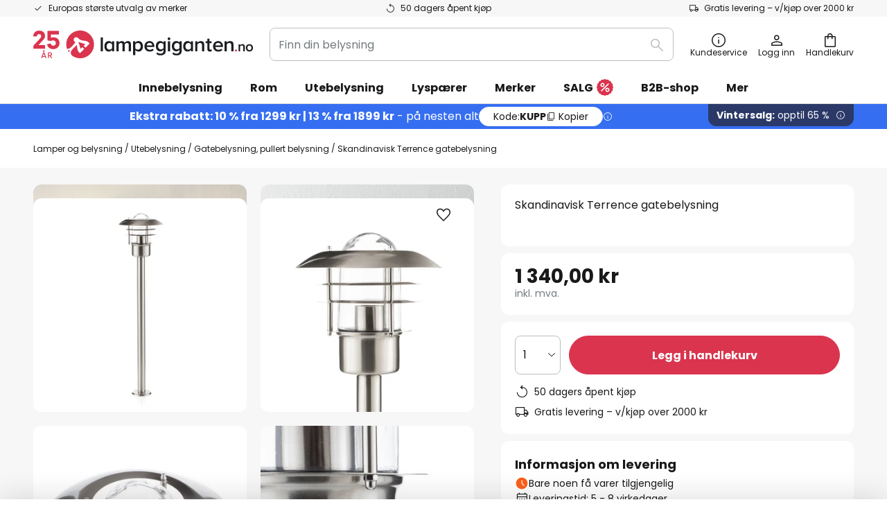

--- FILE ---
content_type: text/html; charset=UTF-8
request_url: https://www.lampegiganten.no/p/skandinavisk-terrence-gatebelysning-1507005.html
body_size: 70424
content:
 <!doctype html><html lang="nb"><head prefix="og: http://ogp.me/ns# fb: http://ogp.me/ns/fb# product: http://ogp.me/ns/product#"><script nonce="AHIb3JRg0/JHrIJr9j8AMw==" data-prevent-move="text/x-magento-template">window.gdprAppliesGlobally=true;if(!("cmp_id" in window)||window.cmp_id<1){window.cmp_id=0}if(!("cmp_cdid" in window)){window.cmp_cdid="f78a97f6c9d8"}if(!("cmp_params" in window)){window.cmp_params=""}if(!("cmp_host" in window)){window.cmp_host="delivery.consentmanager.net"}if(!("cmp_cdn" in window)){window.cmp_cdn="cdn.consentmanager.net"}if(!("cmp_proto" in window)){window.cmp_proto="https:"}if(!("cmp_codesrc" in window)){window.cmp_codesrc="19"}window.cmp_getsupportedLangs=function(){var b=["DE","EN","FR","IT","NO","DA","FI","ES","PT","RO","BG","ET","EL","GA","HR","LV","LT","MT","NL","PL","SV","SK","SL","CS","HU","RU","SR","ZH","TR","UK","AR","BS"];if("cmp_customlanguages" in window){for(var a=0;a<window.cmp_customlanguages.length;a++){b.push(window.cmp_customlanguages[a].l.toUpperCase())}}return b};window.cmp_getRTLLangs=function(){var a=["AR"];if("cmp_customlanguages" in window){for(var b=0;b<window.cmp_customlanguages.length;b++){if("r" in window.cmp_customlanguages[b]&&window.cmp_customlanguages[b].r){a.push(window.cmp_customlanguages[b].l)}}}return a};window.cmp_getlang=function(j){if(typeof(j)!="boolean"){j=true}if(j&&typeof(cmp_getlang.usedlang)=="string"&&cmp_getlang.usedlang!==""){return cmp_getlang.usedlang}var g=window.cmp_getsupportedLangs();var c=[];var f=location.hash;var e=location.search;var a="languages" in navigator?navigator.languages:[];if(f.indexOf("cmplang=")!=-1){c.push(f.substr(f.indexOf("cmplang=")+8,2).toUpperCase())}else{if(e.indexOf("cmplang=")!=-1){c.push(e.substr(e.indexOf("cmplang=")+8,2).toUpperCase())}else{if("cmp_setlang" in window&&window.cmp_setlang!=""){c.push(window.cmp_setlang.toUpperCase())}else{if(a.length>0){for(var d=0;d<a.length;d++){c.push(a[d])}}}}}if("language" in navigator){c.push(navigator.language)}if("userLanguage" in navigator){c.push(navigator.userLanguage)}var h="";for(var d=0;d<c.length;d++){var b=c[d].toUpperCase();if(g.indexOf(b)!=-1){h=b;break}if(b.indexOf("-")!=-1){b=b.substr(0,2)}if(g.indexOf(b)!=-1){h=b;break}}if(h==""&&typeof(cmp_getlang.defaultlang)=="string"&&cmp_getlang.defaultlang!==""){return cmp_getlang.defaultlang}else{if(h==""){h="EN"}}h=h.toUpperCase();return h};(function(){var n=document;var p=window;var f="";var b="_en";if("cmp_getlang" in p){f=p.cmp_getlang().toLowerCase();if("cmp_customlanguages" in p){for(var h=0;h<p.cmp_customlanguages.length;h++){if(p.cmp_customlanguages[h].l.toUpperCase()==f.toUpperCase()){f="en";break}}}b="_"+f}function g(e,d){var l="";e+="=";var i=e.length;if(location.hash.indexOf(e)!=-1){l=location.hash.substr(location.hash.indexOf(e)+i,9999)}else{if(location.search.indexOf(e)!=-1){l=location.search.substr(location.search.indexOf(e)+i,9999)}else{return d}}if(l.indexOf("&")!=-1){l=l.substr(0,l.indexOf("&"))}return l}var j=("cmp_proto" in p)?p.cmp_proto:"https:";if(j!="http:"&&j!="https:"){j="https:"}var k=("cmp_ref" in p)?p.cmp_ref:location.href;var q=n.createElement("script");q.setAttribute("data-cmp-ab","1");var c=g("cmpdesign","");var a=g("cmpregulationkey","");var o=g("cmpatt","");q.src=j+"//"+p.cmp_host+"/delivery/cmp.php?"+("cmp_id" in p&&p.cmp_id>0?"id="+p.cmp_id:"")+("cmp_cdid" in p?"cdid="+p.cmp_cdid:"")+"&h="+encodeURIComponent(k)+(c!=""?"&cmpdesign="+encodeURIComponent(c):"")+(a!=""?"&cmpregulationkey="+encodeURIComponent(a):"")+(o!=""?"&cmatt="+encodeURIComponent(o):"")+("cmp_params" in p?"&"+p.cmp_params:"")+(n.cookie.length>0?"&__cmpfcc=1":"")+"&l="+f.toLowerCase()+"&o="+(new Date()).getTime();q.type="text/javascript";q.async=true;if(n.currentScript&&n.currentScript.parentElement){n.currentScript.parentElement.appendChild(q)}else{if(n.body){n.body.appendChild(q)}else{var m=n.getElementsByTagName("body");if(m.length==0){m=n.getElementsByTagName("div")}if(m.length==0){m=n.getElementsByTagName("span")}if(m.length==0){m=n.getElementsByTagName("ins")}if(m.length==0){m=n.getElementsByTagName("script")}if(m.length==0){m=n.getElementsByTagName("head")}if(m.length>0){m[0].appendChild(q)}}}var q=n.createElement("script");q.src=j+"//"+p.cmp_cdn+"/delivery/js/cmp"+b+".min.js";q.type="text/javascript";q.setAttribute("data-cmp-ab","1");q.async=true;if(n.currentScript&&n.currentScript.parentElement){n.currentScript.parentElement.appendChild(q)}else{if(n.body){n.body.appendChild(q)}else{var m=n.getElementsByTagName("body");if(m.length==0){m=n.getElementsByTagName("div")}if(m.length==0){m=n.getElementsByTagName("span")}if(m.length==0){m=n.getElementsByTagName("ins")}if(m.length==0){m=n.getElementsByTagName("script")}if(m.length==0){m=n.getElementsByTagName("head")}if(m.length>0){m[0].appendChild(q)}}}})();window.cmp_addFrame=function(b){if(!window.frames[b]){if(document.body){var a=document.createElement("iframe");a.style.cssText="display:none";if("cmp_cdn" in window&&"cmp_ultrablocking" in window&&window.cmp_ultrablocking>0){a.src="//"+window.cmp_cdn+"/delivery/empty.html"}a.name=b;document.body.appendChild(a)}else{window.setTimeout(window.cmp_addFrame,10,b)}}};window.cmp_rc=function(h){var b=document.cookie;var f="";var d=0;while(b!=""&&d<100){d++;while(b.substr(0,1)==" "){b=b.substr(1,b.length)}var g=b.substring(0,b.indexOf("="));if(b.indexOf(";")!=-1){var c=b.substring(b.indexOf("=")+1,b.indexOf(";"))}else{var c=b.substr(b.indexOf("=")+1,b.length)}if(h==g){f=c}var e=b.indexOf(";")+1;if(e==0){e=b.length}b=b.substring(e,b.length)}return(f)};window.cmp_stub=function(){var a=arguments;__cmp.a=__cmp.a||[];if(!a.length){return __cmp.a}else{if(a[0]==="ping"){if(a[1]===2){a[2]({gdprApplies:gdprAppliesGlobally,cmpLoaded:false,cmpStatus:"stub",displayStatus:"hidden",apiVersion:"2.0",cmpId:31},true)}else{a[2](false,true)}}else{if(a[0]==="getUSPData"){a[2]({version:1,uspString:window.cmp_rc("")},true)}else{if(a[0]==="getTCData"){__cmp.a.push([].slice.apply(a))}else{if(a[0]==="addEventListener"||a[0]==="removeEventListener"){__cmp.a.push([].slice.apply(a))}else{if(a.length==4&&a[3]===false){a[2]({},false)}else{__cmp.a.push([].slice.apply(a))}}}}}}};window.cmp_msghandler=function(d){var a=typeof d.data==="string";try{var c=a?JSON.parse(d.data):d.data}catch(f){var c=null}if(typeof(c)==="object"&&c!==null&&"__cmpCall" in c){var b=c.__cmpCall;window.__cmp(b.command,b.parameter,function(h,g){var e={__cmpReturn:{returnValue:h,success:g,callId:b.callId}};d.source.postMessage(a?JSON.stringify(e):e,"*")})}if(typeof(c)==="object"&&c!==null&&"__uspapiCall" in c){var b=c.__uspapiCall;window.__uspapi(b.command,b.version,function(h,g){var e={__uspapiReturn:{returnValue:h,success:g,callId:b.callId}};d.source.postMessage(a?JSON.stringify(e):e,"*")})}if(typeof(c)==="object"&&c!==null&&"__tcfapiCall" in c){var b=c.__tcfapiCall;window.__tcfapi(b.command,b.version,function(h,g){var e={__tcfapiReturn:{returnValue:h,success:g,callId:b.callId}};d.source.postMessage(a?JSON.stringify(e):e,"*")},b.parameter)}};window.cmp_setStub=function(a){if(!(a in window)||(typeof(window[a])!=="function"&&typeof(window[a])!=="object"&&(typeof(window[a])==="undefined"||window[a]!==null))){window[a]=window.cmp_stub;window[a].msgHandler=window.cmp_msghandler;window.addEventListener("message",window.cmp_msghandler,false)}};window.cmp_addFrame("__cmpLocator");if(!("cmp_disableusp" in window)||!window.cmp_disableusp){window.cmp_addFrame("__uspapiLocator")}if(!("cmp_disabletcf" in window)||!window.cmp_disabletcf){window.cmp_addFrame("__tcfapiLocator")}window.cmp_setStub("__cmp");if(!("cmp_disabletcf" in window)||!window.cmp_disabletcf){window.cmp_setStub("__tcfapi")}if(!("cmp_disableusp" in window)||!window.cmp_disableusp){window.cmp_setStub("__uspapi")};</script> <meta charset="utf-8"/>
<meta name="title" content="Skandinavisk Terrence gatebelysning | Lampegiganten.no"/>
<meta name="description" content="Skandinavisk Terrence gatebelysning til gode priser online ✓ Best kvalitet ✓ Høyt servicenivå ✓ Enkel og sikker betaling ✓ Kompetente rådgivere » Bestill nå!"/>
<meta name="robots" content="INDEX,FOLLOW"/>
<meta name="viewport" content="width=device-width, initial-scale=1"/>
<meta name="format-detection" content="telephone=no"/>
<title>Skandinavisk Terrence gatebelysning | Lampegiganten.no</title>
<link  rel="stylesheet" type="text/css"  media="all" href="https://www.lampegiganten.no/static/version1769009726/base/Magento/base/default/mage/calendar.min.css" />
<link  rel="stylesheet" type="text/css"  media="all" href="https://www.lampegiganten.no/static/version1769009726/frontend/LW/LUX2/default/css/styles-m.min.css" />
<link  rel="stylesheet" type="text/css"  media="all" href="https://www.lampegiganten.no/static/version1769009726/base/Magento/base/default/jquery/uppy/dist/uppy-custom.min.css" />
<link  rel="stylesheet" type="text/css"  media="all" href="https://www.lampegiganten.no/static/version1769009726/frontend/Magento/base/default/Payone_Core/css/payone.min.css" />
<link  rel="stylesheet" type="text/css"  media="all" href="https://www.lampegiganten.no/static/version1769009726/frontend/Magento/base/default/LW_SwiperJs/lib/swiper.min.css" />
<link  rel="stylesheet" type="text/css"  media="all" href="https://www.lampegiganten.no/static/version1769009726/frontend/LW/LUX2/default/mage/gallery/gallery.min.css" />
<link  rel="stylesheet" type="text/css"  media="all" href="https://www.lampegiganten.no/static/version1769009726/frontend/Magento/base/default/LW_Chatbot/css/df-messenger-default.min.css" />
<link  rel="stylesheet" type="text/css"  media="screen and (min-width: 768px)" href="https://www.lampegiganten.no/static/version1769009726/frontend/LW/LUX2/default/css/styles-l.min.css" />







<link  rel="preload" as="font" crossorigin="anonymous" href="/asset/font/lw-iconfont-20251106/lw-iconfont.woff2" />
<link  rel="preload" as="font" crossorigin="anonymous" href="/asset/font/poppins/Poppins-Regular.woff2" />
<link  rel="preload" as="font" crossorigin="anonymous" href="/asset/font/poppins/Poppins-Bold.woff2" />
<link  rel="icon" type="image/png" sizes="48x48" href="/logo/lampenwelt/favicon-48x48.png" />
<link  rel="icon" type="image/svg+xml" href="/logo/lampenwelt/favicon.svg" />
<link  rel="shortcut icon" href="/logo/lampenwelt/favicon.ico" />
<link  rel="apple-touch-icon" sizes="180x180" href="/logo/lampenwelt/apple-touch-icon.png" />
<link  rel="manifest" href="/logo/lampenwelt/site.webmanifest" />
<link  rel="canonical" href="https://www.lampegiganten.no/p/skandinavisk-terrence-gatebelysning-1507005.html" />
   <script nonce="AHIb3JRg0/JHrIJr9j8AMw==" type="text/javascript" data-prevent-move="text/x-magento-template">
    window.dataLayer = window.dataLayer || [];
    window.dataLayer.push({"pageType":"productPage","product":{"id":"1507005","name":"Skandinavisk Terrence gatebelysning","brand":"Brilliant","originalCategoryNames":["Utebelysning","Gatebelysning, pullert belysning"],"uniqueCategoryNames":["Outdoor lighting","Bollard lights & Pathway lights"],"uniqueCategoryIds":["143","154"],"price":"1340.00","deliveryTime":"Delivery time: 5 - 8 days","deliveryTimeInDays":"6","panType":"HWB","bulkyGood":"no","availabilityStatus":"In stock","scarcity":"yes"}})</script> <script nonce="AHIb3JRg0/JHrIJr9j8AMw==" id="gtmScript" type="text/javascript" data-prevent-move="text/x-magento-template">
        const whenPageActivated = new Promise((resolve) => {
            if (document.prerendering) {
                document.addEventListener('prerenderingchange', resolve, {
                    once: true
                });
            } else {
                resolve();
            }
        });

        async function initAnalytics() {
            await whenPageActivated;

            window.dataLayer = window.dataLayer || [];
            window.dlCurrencyCode = "NOK";

            <!-- GOOGLE TAG MANAGER -->
            (function (w, d, s, l, i) {
                w[l] = w[l] || [];
                w[l].push({
                    'gtm.start': new Date().getTime(),
                    event: 'gtm.js'
                });
                var f = d.getElementsByTagName(s)[0],
                    j = d.createElement(s),
                    dl = l != 'dataLayer' ? '&l=' + l : '';
                j.async = true;
                j.src = 'https://collector.sst.lampegiganten.no/gtm.js?id=' + i + dl;
                var n = d.querySelector('[nonce]');
                n && j.setAttribute('nonce', n.nonce || n.getAttribute('nonce'));
                f.parentNode.insertBefore(j, f);
            })(window, document, 'script', 'dataLayer', 'GTM\u002DWTNBKFJG');
            <!-- END GOOGLE TAG MANAGER -->
        }

        initAnalytics();</script>     <style> .search-autocomplete { display: none !important; }</style>      <link href="https://www.lampegiganten.no/static/version1769009726/frontend/LW/base/default/Bloomreach_Connector/css/variables.min.css" rel="stylesheet">   <style></style>    <style></style>   <link rel="alternate" href="https://www.lampegiganten.no/p/skandinavisk-terrence-gatebelysning-1507005.html" hreflang="nb-NO"/> <link rel="alternate" href="https://www.lumories.bg/p/skandinavska-p-teka-za-osvetlenie-terrence-1507005.html" hreflang="bg-BG"/> <link rel="alternate" href="https://www.lumories.cz/p/skandinavske-venkovni-orientacni-svetlo-terrence-1507005.html" hreflang="cs-CZ"/> <link rel="alternate" href="https://www.lampegiganten.dk/p/skandinavisk-terrence-gadebelysning-1507005.html" hreflang="da-DK"/> <link rel="alternate" href="https://www.lampenwelt.at/p/skandinavische-wegeleuchte-terrence-1507005.html" hreflang="de-AT"/> <link rel="alternate" href="https://www.lampenwelt.ch/p/skandinavische-wegeleuchte-terrence-1507005.html" hreflang="de-CH"/> <link rel="alternate" href="https://www.lampenwelt.de/p/skandinavische-wegeleuchte-terrence-1507005.html" hreflang="de-DE"/> <link rel="alternate" href="https://www.lumories.gr/p/skandinabiko-fos-monopation-terrence-1507005.html" hreflang="el-GR"/> <link rel="alternate" href="https://www.lights.co.uk/p/terrence-scandinavian-path-light-1507005.html" hreflang="en-GB"/> <link rel="alternate" href="https://www.lights.ie/p/terrence-scandinavian-path-light-1507005.html" hreflang="en-IE"/> <link rel="alternate" href="https://www.lampara.es/p/sobremuro-escandinavo-terrence-1507005.html" hreflang="es-ES"/> <link rel="alternate" href="https://www.lumories.ee/p/skandinaavia-tee-valgus-terrence-1507005.html" hreflang="et-EE"/> <link rel="alternate" href="https://www.nettilamppu.fi/p/skandinaavinen-terrence-pylvasvalaisin-1507005.html" hreflang="fi-FI"/> <link rel="alternate" href="https://fr.lumories.ch/p/borne-lumineuse-scandinave-terrence-1507005.html" hreflang="fr-CH"/> <link rel="alternate" href="https://www.luminaire.fr/p/borne-lumineuse-scandinave-terrence-1507005.html" hreflang="fr-FR"/> <link rel="alternate" href="https://www.lumories.hr/p/skandinavski-put-svjetlo-terrence-1507005.html" hreflang="hr-HR"/> <link rel="alternate" href="https://www.feny24.hu/p/skandinav-osveny-lampa-terrence-1507005.html" hreflang="hu-HU"/> <link rel="alternate" href="https://www.lampade.it/p/lampioncino-scandinavo-terrence-1507005.html" hreflang="it-IT"/> <link rel="alternate" href="https://www.lumories.lt/p/skandinavijos-kelio-sviesa-terrence-1507005.html" hreflang="lt-LT"/> <link rel="alternate" href="https://www.lumories.lv/p/skandinavu-cels-gaismas-terrence-1507005.html" hreflang="lv-LV"/> <link rel="alternate" href="https://www.lampen24.be/p/scandinavische-padverlichting-terrence-1507005.html" hreflang="nl-BE"/> <link rel="alternate" href="https://www.lampen24.nl/p/scandinavische-padverlichting-terrence-1507005.html" hreflang="nl-NL"/> <link rel="alternate" href="https://www.lampy.pl/p/slupek-terrence-w-stylu-skandynawskim-1507005.html" hreflang="pl-PL"/> <link rel="alternate" href="https://www.lumories.pt/p/luz-de-caminho-escandinava-terrence-1507005.html" hreflang="pt-PT"/> <link rel="alternate" href="https://www.lumories.ro/p/lampa-scandinava-de-trotuar-terrence-1507005.html" hreflang="ro-RO"/> <link rel="alternate" href="https://www.lumories.sk/p/skandinavske-chodnikove-svietidlo-terrence-1507005.html" hreflang="sk-SK"/> <link rel="alternate" href="https://www.lumories.si/p/skandinavska-svetlobna-pot-terrence-1507005.html" hreflang="sl-SI"/> <link rel="alternate" href="https://www.lamp24.se/p/skandinavisk-vaglykta-terrence-1507005.html" hreflang="sv-SE"/> <link rel="alternate" href="https://www.lights.co.uk/p/terrence-scandinavian-path-light-1507005.html" hreflang="x-default"/><!--We can use this context to add some thing in future-->    <script nonce="AHIb3JRg0/JHrIJr9j8AMw==" data-prevent-move="text/x-magento-template">
    window.kameleoonQueue = window.kameleoonQueue || [];</script><script nonce="AHIb3JRg0/JHrIJr9j8AMw==" data-prevent-move="text/x-magento-template"
        src="//pu8bufhtgh.kameleoon.eu/kameleoon.js"
        async=""></script> <script nonce="AHIb3JRg0/JHrIJr9j8AMw==" type="text/javascript" data-prevent-move="text/x-magento-template">
    ;window.NREUM || (NREUM = {});
    NREUM.init = {
         distributed_tracing: { enabled: true },
        privacy: { cookies_enabled: true },
    };
    ;NREUM.loader_config = {
        accountID: '3827620',
        trustKey: '3827620',
        agentID: "538461995",
        licenseKey: 'NRJS-a9f247f553a89a71d7d',
        applicationID: "390974305",
    };
    ;NREUM.info = {
        beacon: 'bam.eu01.nr-data.net',
        errorBeacon: 'bam.eu01.nr-data.net',
        licenseKey: 'NRJS-a9f247f553a89a71d7d',
        applicationID: "390974305",
        sa: 1,
    };
    ;/*! For license information please see nr - loader - spa - 1.285.0.min.js.LICENSE.txt */
    (() => {
        var e, t, r = {
            8122: (e, t, r) => {
                'use strict';
                r.d(t, { a: () => i });
                var n = r(944);

                function i(e, t) {
                    try {
                        if (!e || 'object' != typeof e) return (0, n.R)(3);
                        if (!t || 'object' != typeof t) return (0, n.R)(4);
                        const r = Object.create(Object.getPrototypeOf(t), Object.getOwnPropertyDescriptors(t)),
                            o = 0 === Object.keys(r).length ? e : r;
                        for (let a in o) if (void 0 !== e[a]) try {
                            if (null === e[a]) {
                                r[a] = null;
                                continue;
                            }
                            Array.isArray(e[a]) && Array.isArray(t[a]) ? r[a] = Array.from(new Set([...e[a], ...t[a]])) : 'object' == typeof e[a] && 'object' == typeof t[a] ? r[a] = i(e[a], t[a]) : r[a] = e[a];
                        } catch (e) {
                            (0, n.R)(1, e);
                        }
                        return r;
                    } catch (e) {
                        (0, n.R)(2, e);
                    }
                }
            }, 2555: (e, t, r) => {
                'use strict';
                r.d(t, { Vp: () => c, fn: () => s, x1: () => u });
                var n = r(384), i = r(8122);
                const o = {
                    beacon: n.NT.beacon,
                    errorBeacon: n.NT.errorBeacon,
                    licenseKey: void 0,
                    applicationID: void 0,
                    sa: void 0,
                    queueTime: void 0,
                    applicationTime: void 0,
                    ttGuid: void 0,
                    user: void 0,
                    account: void 0,
                    product: void 0,
                    extra: void 0,
                    jsAttributes: {},
                    userAttributes: void 0,
                    atts: void 0,
                    transactionName: void 0,
                    tNamePlain: void 0,
                }, a = {};

                function s(e) {
                    try {
                        const t = c(e);
                        return !!t.licenseKey && !!t.errorBeacon && !!t.applicationID;
                    } catch (e) {
                        return !1;
                    }
                }

                function c(e) {
                    if (!e) throw new Error('All info objects require an agent identifier!');
                    if (!a[e]) throw new Error('Info for '.concat(e, ' was never set'));
                    return a[e];
                }

                function u(e, t) {
                    if (!e) throw new Error('All info objects require an agent identifier!');
                    a[e] = (0, i.a)(t, o);
                    const r = (0, n.nY)(e);
                    r && (r.info = a[e]);
                }
            }, 9417: (e, t, r) => {
                'use strict';
                r.d(t, { D0: () => h, gD: () => g, xN: () => p });
                var n = r(3333);
                const i = e => {
                    if (!e || 'string' != typeof e) return !1;
                    try {
                        document.createDocumentFragment().querySelector(e);
                    } catch {
                        return !1;
                    }
                    return !0;
                };
                var o = r(2614), a = r(944), s = r(384), c = r(8122);
                const u = '[data-nr-mask]', d = () => {
                    const e = {
                        feature_flags: [],
                        experimental: { marks: !1, measures: !1, resources: !1 },
                        mask_selector: '*',
                        block_selector: '[data-nr-block]',
                        mask_input_options: {
                            color: !1,
                            date: !1,
                            'datetime-local': !1,
                            email: !1,
                            month: !1,
                            number: !1,
                            range: !1,
                            search: !1,
                            tel: !1,
                            text: !1,
                            time: !1,
                            url: !1,
                            week: !1,
                            textarea: !1,
                            select: !1,
                            password: !0,
                        },
                    };
                    return {
                        ajax: { deny_list: void 0, block_internal: !0, enabled: !0, autoStart: !0 },
                        distributed_tracing: {
                            enabled: void 0,
                            exclude_newrelic_header: void 0,
                            cors_use_newrelic_header: void 0,
                            cors_use_tracecontext_headers: void 0,
                            allowed_origins: void 0,
                        },
                        get feature_flags() {
                            return e.feature_flags;
                        },
                        set feature_flags(t) {
                            e.feature_flags = t;
                        },
                        generic_events: { enabled: !0, autoStart: !0 },
                        harvest: { interval: 30 },
                        jserrors: { enabled: !0, autoStart: !0 },
                        logging: { enabled: !0, autoStart: !0 },
                        metrics: { enabled: !0, autoStart: !0 },
                        obfuscate: void 0,
                        page_action: { enabled: !0 },
                        page_view_event: { enabled: !0, autoStart: !0 },
                        page_view_timing: { enabled: !0, autoStart: !0 },
                        performance: {
                            get capture_marks() {
                                return e.feature_flags.includes(n.$v.MARKS) || e.experimental.marks;
                            }, set capture_marks(t) {
                                e.experimental.marks = t;
                            }, get capture_measures() {
                                return e.feature_flags.includes(n.$v.MEASURES) || e.experimental.measures;
                            }, set capture_measures(t) {
                                e.experimental.measures = t;
                            }, capture_detail: !0, resources: {
                                get enabled() {
                                    return e.feature_flags.includes(n.$v.RESOURCES) || e.experimental.resources;
                                }, set enabled(t) {
                                    e.experimental.resources = t;
                                }, asset_types: [], first_party_domains: [], ignore_newrelic: !0,
                            },
                        },
                        privacy: { cookies_enabled: !0 },
                        proxy: { assets: void 0, beacon: void 0 },
                        session: { expiresMs: o.wk, inactiveMs: o.BB },
                        session_replay: {
                            autoStart: !0,
                            enabled: !1,
                            preload: !1,
                            sampling_rate: 10,
                            error_sampling_rate: 100,
                            collect_fonts: !1,
                            inline_images: !1,
                            fix_stylesheets: !0,
                            mask_all_inputs: !0,
                            get mask_text_selector() {
                                return e.mask_selector;
                            },
                            set mask_text_selector(t) {
                                i(t) ? e.mask_selector = ''.concat(t, ',').concat(u) : '' === t || null === t ? e.mask_selector = u : (0, a.R)(5, t);
                            },
                            get block_class() {
                                return 'nr-block';
                            },
                            get ignore_class() {
                                return 'nr-ignore';
                            },
                            get mask_text_class() {
                                return 'nr-mask';
                            },
                            get block_selector() {
                                return e.block_selector;
                            },
                            set block_selector(t) {
                                i(t) ? e.block_selector += ','.concat(t) : '' !== t && (0, a.R)(6, t);
                            },
                            get mask_input_options() {
                                return e.mask_input_options;
                            },
                            set mask_input_options(t) {
                                t && 'object' == typeof t ? e.mask_input_options = {
                                    ...t,
                                    password: !0,
                                } : (0, a.R)(7, t);
                            },
                        },
                        session_trace: { enabled: !0, autoStart: !0 },
                        soft_navigations: { enabled: !0, autoStart: !0 },
                        spa: { enabled: !0, autoStart: !0 },
                        ssl: void 0,
                        user_actions: { enabled: !0, elementAttributes: ['id', 'className', 'tagName', 'type'] },
                    };
                }, l = {}, f = 'All configuration objects require an agent identifier!';

                function h(e) {
                    if (!e) throw new Error(f);
                    if (!l[e]) throw new Error('Configuration for '.concat(e, ' was never set'));
                    return l[e];
                }

                function p(e, t) {
                    if (!e) throw new Error(f);
                    l[e] = (0, c.a)(t, d());
                    const r = (0, s.nY)(e);
                    r && (r.init = l[e]);
                }

                function g(e, t) {
                    if (!e) throw new Error(f);
                    var r = h(e);
                    if (r) {
                        for (var n = t.split('.'), i = 0; i < n.length - 1; i++) if ('object' != typeof (r = r[n[i]])) return;
                        r = r[n[n.length - 1]];
                    }
                    return r;
                }
            }, 5603: (e, t, r) => {
                'use strict';
                r.d(t, { a: () => c, o: () => s });
                var n = r(384), i = r(8122);
                const o = {
                    accountID: void 0,
                    trustKey: void 0,
                    agentID: void 0,
                    licenseKey: void 0,
                    applicationID: void 0,
                    xpid: void 0,
                }, a = {};

                function s(e) {
                    if (!e) throw new Error('All loader-config objects require an agent identifier!');
                    if (!a[e]) throw new Error('LoaderConfig for '.concat(e, ' was never set'));
                    return a[e];
                }

                function c(e, t) {
                    if (!e) throw new Error('All loader-config objects require an agent identifier!');
                    a[e] = (0, i.a)(t, o);
                    const r = (0, n.nY)(e);
                    r && (r.loader_config = a[e]);
                }
            }, 3371: (e, t, r) => {
                'use strict';
                r.d(t, { V: () => f, f: () => l });
                var n = r(8122), i = r(384), o = r(6154), a = r(9324);
                let s = 0;
                const c = { buildEnv: a.F3, distMethod: a.Xs, version: a.xv, originTime: o.WN }, u = {
                    customTransaction: void 0,
                    disabled: !1,
                    isolatedBacklog: !1,
                    loaderType: void 0,
                    maxBytes: 3e4,
                    onerror: void 0,
                    ptid: void 0,
                    releaseIds: {},
                    appMetadata: {},
                    session: void 0,
                    denyList: void 0,
                    timeKeeper: void 0,
                    obfuscator: void 0,
                    harvester: void 0,
                }, d = {};

                function l(e) {
                    if (!e) throw new Error('All runtime objects require an agent identifier!');
                    if (!d[e]) throw new Error('Runtime for '.concat(e, ' was never set'));
                    return d[e];
                }

                function f(e, t) {
                    if (!e) throw new Error('All runtime objects require an agent identifier!');
                    d[e] = { ...(0, n.a)(t, u), ...c }, Object.hasOwnProperty.call(d[e], 'harvestCount') || Object.defineProperty(d[e], 'harvestCount', { get: () => ++s });
                    const r = (0, i.nY)(e);
                    r && (r.runtime = d[e]);
                }
            }, 9324: (e, t, r) => {
                'use strict';
                r.d(t, { F3: () => i, Xs: () => o, Yq: () => a, xv: () => n });
                const n = '1.285.0', i = 'PROD', o = 'CDN', a = '^2.0.0-alpha.18';
            }, 6154: (e, t, r) => {
                'use strict';
                r.d(t, {
                    A4: () => s,
                    OF: () => d,
                    RI: () => i,
                    WN: () => h,
                    bv: () => o,
                    gm: () => a,
                    lR: () => f,
                    m: () => u,
                    mw: () => c,
                    sb: () => l,
                });
                var n = r(1863);
                const i = 'undefined' != typeof window && !!window.document,
                    o = 'undefined' != typeof WorkerGlobalScope && ('undefined' != typeof self && self instanceof WorkerGlobalScope && self.navigator instanceof WorkerNavigator || 'undefined' != typeof globalThis && globalThis instanceof WorkerGlobalScope && globalThis.navigator instanceof WorkerNavigator),
                    a = i ? window : 'undefined' != typeof WorkerGlobalScope && ('undefined' != typeof self && self instanceof WorkerGlobalScope && self || 'undefined' != typeof globalThis && globalThis instanceof WorkerGlobalScope && globalThis),
                    s = 'complete' === a?.document?.readyState, c = Boolean('hidden' === a?.document?.visibilityState),
                    u = '' + a?.location, d = /iPad|iPhone|iPod/.test(a.navigator?.userAgent),
                    l = d && 'undefined' == typeof SharedWorker, f = (() => {
                        const e = a.navigator?.userAgent?.match(/Firefox[/\s](\d+\.\d+)/);
                        return Array.isArray(e) && e.length >= 2 ? +e[1] : 0;
                    })(), h = Date.now() - (0, n.t)();
            }, 7295: (e, t, r) => {
                'use strict';
                r.d(t, { Xv: () => a, gX: () => i, iW: () => o });
                var n = [];

                function i(e) {
                    if (!e || o(e)) return !1;
                    if (0 === n.length) return !0;
                    for (var t = 0; t < n.length; t++) {
                        var r = n[t];
                        if ('*' === r.hostname) return !1;
                        if (s(r.hostname, e.hostname) && c(r.pathname, e.pathname)) return !1;
                    }
                    return !0;
                }

                function o(e) {
                    return void 0 === e.hostname;
                }

                function a(e) {
                    if (n = [], e && e.length) for (var t = 0; t < e.length; t++) {
                        let r = e[t];
                        if (!r) continue;
                        0 === r.indexOf('http://') ? r = r.substring(7) : 0 === r.indexOf('https://') && (r = r.substring(8));
                        const i = r.indexOf('/');
                        let o, a;
                        i > 0 ? (o = r.substring(0, i), a = r.substring(i)) : (o = r, a = '');
                        let [s] = o.split(':');
                        n.push({ hostname: s, pathname: a });
                    }
                }

                function s(e, t) {
                    return !(e.length > t.length) && t.indexOf(e) === t.length - e.length;
                }

                function c(e, t) {
                    return 0 === e.indexOf('/') && (e = e.substring(1)), 0 === t.indexOf('/') && (t = t.substring(1)), '' === e || e === t;
                }
            }, 3241: (e, t, r) => {
                'use strict';
                r.d(t, { W: () => o });
                var n = r(6154);
                const i = 'newrelic';

                function o(e = {}) {
                    try {
                        n.gm.dispatchEvent(new CustomEvent(i, { detail: e }));
                    } catch (e) {
                    }
                }
            }, 1687: (e, t, r) => {
                'use strict';
                r.d(t, { Ak: () => c, Ze: () => l, x3: () => u });
                var n = r(7836), i = r(3606), o = r(860), a = r(2646);
                const s = {};

                function c(e, t) {
                    const r = { staged: !1, priority: o.P3[t] || 0 };
                    d(e), s[e].get(t) || s[e].set(t, r);
                }

                function u(e, t) {
                    e && s[e] && (s[e].get(t) && s[e].delete(t), h(e, t, !1), s[e].size && f(e));
                }

                function d(e) {
                    if (!e) throw new Error('agentIdentifier required');
                    s[e] || (s[e] = new Map);
                }

                function l(e = '', t = 'feature', r = !1) {
                    if (d(e), !e || !s[e].get(t) || r) return h(e, t);
                    s[e].get(t).staged = !0, f(e);
                }

                function f(e) {
                    const t = Array.from(s[e]);
                    t.every((([e, t]) => t.staged)) && (t.sort(((e, t) => e[1].priority - t[1].priority)), t.forEach((([t]) => {
                        s[e].delete(t), h(e, t);
                    })));
                }

                function h(e, t, r = !0) {
                    const o = e ? n.ee.get(e) : n.ee, s = i.i.handlers;
                    if (!o.aborted && o.backlog && s) {
                        if (r) {
                            const e = o.backlog[t], r = s[t];
                            if (r) {
                                for (let t = 0; e && t < e.length; ++t) p(e[t], r);
                                Object.entries(r).forEach((([e, t]) => {
                                    Object.values(t || {}).forEach((t => {
                                        t[0]?.on && t[0]?.context() instanceof a.y && t[0].on(e, t[1]);
                                    }));
                                }));
                            }
                        }
                        o.isolatedBacklog || delete s[t], o.backlog[t] = null, o.emit('drain-' + t, []);
                    }
                }

                function p(e, t) {
                    var r = e[1];
                    Object.values(t[r] || {}).forEach((t => {
                        var r = e[0];
                        if (t[0] === r) {
                            var n = t[1], i = e[3], o = e[2];
                            n.apply(i, o);
                        }
                    }));
                }
            }, 7836: (e, t, r) => {
                'use strict';
                r.d(t, { P: () => c, ee: () => u });
                var n = r(384), i = r(8990), o = r(3371), a = r(2646), s = r(5607);
                const c = 'nr@context:'.concat(s.W), u = function e(t, r) {
                    var n = {}, s = {}, d = {}, l = !1;
                    try {
                        l = 16 === r.length && (0, o.f)(r).isolatedBacklog;
                    } catch (e) {
                    }
                    var f = {
                        on: p,
                        addEventListener: p,
                        removeEventListener: function(e, t) {
                            var r = n[e];
                            if (!r) return;
                            for (var i = 0; i < r.length; i++) r[i] === t && r.splice(i, 1);
                        },
                        emit: function(e, r, n, i, o) {
                            !1 !== o && (o = !0);
                            if (u.aborted && !i) return;
                            t && o && t.emit(e, r, n);
                            for (var a = h(n), c = g(e), d = c.length, l = 0; l < d; l++) c[l].apply(a, r);
                            var p = v()[s[e]];
                            p && p.push([f, e, r, a]);
                            return a;
                        },
                        get: m,
                        listeners: g,
                        context: h,
                        buffer: function(e, t) {
                            const r = v();
                            if (t = t || 'feature', f.aborted) return;
                            Object.entries(e || {}).forEach((([e, n]) => {
                                s[n] = t, t in r || (r[t] = []);
                            }));
                        },
                        abort: function() {
                            f._aborted = !0, Object.keys(f.backlog).forEach((e => {
                                delete f.backlog[e];
                            }));
                        },
                        isBuffering: function(e) {
                            return !!v()[s[e]];
                        },
                        debugId: r,
                        backlog: l ? {} : t && 'object' == typeof t.backlog ? t.backlog : {},
                        isolatedBacklog: l,
                    };
                    return Object.defineProperty(f, 'aborted', {
                        get: () => {
                            let e = f._aborted || !1;
                            return e || (t && (e = t.aborted), e);
                        },
                    }), f;

                    function h(e) {
                        return e && e instanceof a.y ? e : e ? (0, i.I)(e, c, (() => new a.y(c))) : new a.y(c);
                    }

                    function p(e, t) {
                        n[e] = g(e).concat(t);
                    }

                    function g(e) {
                        return n[e] || [];
                    }

                    function m(t) {
                        return d[t] = d[t] || e(f, t);
                    }

                    function v() {
                        return f.backlog;
                    }
                }(void 0, 'globalEE'), d = (0, n.Zm)();
                d.ee || (d.ee = u);
            }, 2646: (e, t, r) => {
                'use strict';
                r.d(t, { y: () => n });

                class n {
                    constructor(e) {
                        this.contextId = e;
                    }
                }
            }, 9908: (e, t, r) => {
                'use strict';
                r.d(t, { d: () => n, p: () => i });
                var n = r(7836).ee.get('handle');

                function i(e, t, r, i, o) {
                    o ? (o.buffer([e], i), o.emit(e, t, r)) : (n.buffer([e], i), n.emit(e, t, r));
                }
            }, 3606: (e, t, r) => {
                'use strict';
                r.d(t, { i: () => o });
                var n = r(9908);
                o.on = a;
                var i = o.handlers = {};

                function o(e, t, r, o) {
                    a(o || n.d, i, e, t, r);
                }

                function a(e, t, r, i, o) {
                    o || (o = 'feature'), e || (e = n.d);
                    var a = t[o] = t[o] || {};
                    (a[r] = a[r] || []).push([e, i]);
                }
            }, 3878: (e, t, r) => {
                'use strict';

                function n(e, t) {
                    return { capture: e, passive: !1, signal: t };
                }

                function i(e, t, r = !1, i) {
                    window.addEventListener(e, t, n(r, i));
                }

                function o(e, t, r = !1, i) {
                    document.addEventListener(e, t, n(r, i));
                }

                r.d(t, { DD: () => o, jT: () => n, sp: () => i });
            }, 5607: (e, t, r) => {
                'use strict';
                r.d(t, { W: () => n });
                const n = (0, r(9566).bz)();
            }, 9566: (e, t, r) => {
                'use strict';
                r.d(t, { LA: () => s, ZF: () => c, bz: () => a, el: () => u });
                var n = r(6154);
                const i = 'xxxxxxxx-xxxx-4xxx-yxxx-xxxxxxxxxxxx';

                function o(e, t) {
                    return e ? 15 & e[t] : 16 * Math.random() | 0;
                }

                function a() {
                    const e = n.gm?.crypto || n.gm?.msCrypto;
                    let t, r = 0;
                    return e && e.getRandomValues && (t = e.getRandomValues(new Uint8Array(30))), i.split('').map((e => 'x' === e ? o(t, r++).toString(16) : 'y' === e ? (3 & o() | 8).toString(16) : e)).join('');
                }

                function s(e) {
                    const t = n.gm?.crypto || n.gm?.msCrypto;
                    let r, i = 0;
                    t && t.getRandomValues && (r = t.getRandomValues(new Uint8Array(e)));
                    const a = [];
                    for (var s = 0; s < e; s++) a.push(o(r, i++).toString(16));
                    return a.join('');
                }

                function c() {
                    return s(16);
                }

                function u() {
                    return s(32);
                }
            }, 2614: (e, t, r) => {
                'use strict';
                r.d(t, { BB: () => a, H3: () => n, g: () => u, iL: () => c, tS: () => s, uh: () => i, wk: () => o });
                const n = 'NRBA', i = 'SESSION', o = 144e5, a = 18e5, s = {
                    STARTED: 'session-started',
                    PAUSE: 'session-pause',
                    RESET: 'session-reset',
                    RESUME: 'session-resume',
                    UPDATE: 'session-update',
                }, c = { SAME_TAB: 'same-tab', CROSS_TAB: 'cross-tab' }, u = { OFF: 0, FULL: 1, ERROR: 2 };
            }, 1863: (e, t, r) => {
                'use strict';

                function n() {
                    return Math.floor(performance.now());
                }

                r.d(t, { t: () => n });
            }, 7485: (e, t, r) => {
                'use strict';
                r.d(t, { D: () => i });
                var n = r(6154);

                function i(e) {
                    if (0 === (e || '').indexOf('data:')) return { protocol: 'data' };
                    try {
                        const t = new URL(e, location.href), r = {
                            port: t.port,
                            hostname: t.hostname,
                            pathname: t.pathname,
                            search: t.search,
                            protocol: t.protocol.slice(0, t.protocol.indexOf(':')),
                            sameOrigin: t.protocol === n.gm?.location?.protocol && t.host === n.gm?.location?.host,
                        };
                        return r.port && '' !== r.port || ('http:' === t.protocol && (r.port = '80'), 'https:' === t.protocol && (r.port = '443')), r.pathname && '' !== r.pathname ? r.pathname.startsWith('/') || (r.pathname = '/'.concat(r.pathname)) : r.pathname = '/', r;
                    } catch (e) {
                        return {};
                    }
                }
            }, 944: (e, t, r) => {
                'use strict';

                function n(e, t) {
                    'function' == typeof console.debug && console.debug('New Relic Warning: https://github.com/newrelic/newrelic-browser-agent/blob/main/docs/warning-codes.md#'.concat(e), t);
                }

                r.d(t, { R: () => n });
            }, 5701: (e, t, r) => {
                'use strict';
                r.d(t, { B: () => a, t: () => s });
                var n = r(7836), i = r(3241);
                const o = new Set, a = {};

                function s(e, t) {
                    const r = n.ee.get(t);
                    a[t] ??= {}, e && 'object' == typeof e && (o.has(t) || (r.emit('rumresp', [e]), a[t] = e, o.add(t), (0, i.W)({
                        agentIdentifier: t,
                        loaded: !0,
                        type: 'lifecycle',
                        name: 'load',
                        feature: void 0,
                        data: e,
                    })));
                }
            }, 8990: (e, t, r) => {
                'use strict';
                r.d(t, { I: () => i });
                var n = Object.prototype.hasOwnProperty;

                function i(e, t, r) {
                    if (n.call(e, t)) return e[t];
                    var i = r();
                    if (Object.defineProperty && Object.keys) try {
                        return Object.defineProperty(e, t, { value: i, writable: !0, enumerable: !1 }), i;
                    } catch (e) {
                    }
                    return e[t] = i, i;
                }
            }, 6389: (e, t, r) => {
                'use strict';

                function n(e, t = 500, r = {}) {
                    const n = r?.leading || !1;
                    let i;
                    return (...r) => {
                        n && void 0 === i && (e.apply(this, r), i = setTimeout((() => {
                            i = clearTimeout(i);
                        }), t)), n || (clearTimeout(i), i = setTimeout((() => {
                            e.apply(this, r);
                        }), t));
                    };
                }

                function i(e) {
                    let t = !1;
                    return (...r) => {
                        t || (t = !0, e.apply(this, r));
                    };
                }

                r.d(t, { J: () => i, s: () => n });
            }, 3304: (e, t, r) => {
                'use strict';
                r.d(t, { A: () => o });
                var n = r(7836);
                const i = () => {
                    const e = new WeakSet;
                    return (t, r) => {
                        if ('object' == typeof r && null !== r) {
                            if (e.has(r)) return;
                            e.add(r);
                        }
                        return r;
                    };
                };

                function o(e) {
                    try {
                        return JSON.stringify(e, i()) ?? '';
                    } catch (e) {
                        try {
                            n.ee.emit('internal-error', [e]);
                        } catch (e) {
                        }
                        return '';
                    }
                }
            }, 5289: (e, t, r) => {
                'use strict';
                r.d(t, { GG: () => o, sB: () => a });
                var n = r(3878);

                function i() {
                    return 'undefined' == typeof document || 'complete' === document.readyState;
                }

                function o(e, t) {
                    if (i()) return e();
                    (0, n.sp)('load', e, t);
                }

                function a(e) {
                    if (i()) return e();
                    (0, n.DD)('DOMContentLoaded', e);
                }
            }, 384: (e, t, r) => {
                'use strict';
                r.d(t, { NT: () => o, US: () => d, Zm: () => a, bQ: () => c, dV: () => s, nY: () => u, pV: () => l });
                var n = r(6154), i = r(1863);
                const o = { beacon: 'bam.nr-data.net', errorBeacon: 'bam.nr-data.net' };

                function a() {
                    return n.gm.NREUM || (n.gm.NREUM = {}), void 0 === n.gm.newrelic && (n.gm.newrelic = n.gm.NREUM), n.gm.NREUM;
                }

                function s() {
                    let e = a();
                    return e.o || (e.o = {
                        ST: n.gm.setTimeout,
                        SI: n.gm.setImmediate,
                        CT: n.gm.clearTimeout,
                        XHR: n.gm.XMLHttpRequest,
                        REQ: n.gm.Request,
                        EV: n.gm.Event,
                        PR: n.gm.Promise,
                        MO: n.gm.MutationObserver,
                        FETCH: n.gm.fetch,
                        WS: n.gm.WebSocket,
                    }), e;
                }

                function c(e, t) {
                    let r = a();
                    r.initializedAgents ??= {}, t.initializedAt = {
                        ms: (0, i.t)(),
                        date: new Date,
                    }, r.initializedAgents[e] = t;
                }

                function u(e) {
                    let t = a();
                    return t.initializedAgents?.[e];
                }

                function d(e, t) {
                    a()[e] = t;
                }

                function l() {
                    return function() {
                        let e = a();
                        const t = e.info || {};
                        e.info = { beacon: o.beacon, errorBeacon: o.errorBeacon, ...t };
                    }(), function() {
                        let e = a();
                        const t = e.init || {};
                        e.init = { ...t };
                    }(), s(), function() {
                        let e = a();
                        const t = e.loader_config || {};
                        e.loader_config = { ...t };
                    }(), a();
                }
            }, 2843: (e, t, r) => {
                'use strict';
                r.d(t, { u: () => i });
                var n = r(3878);

                function i(e, t = !1, r, i) {
                    (0, n.DD)('visibilitychange', (function() {
                        if (t) return void ('hidden' === document.visibilityState && e());
                        e(document.visibilityState);
                    }), r, i);
                }
            }, 8139: (e, t, r) => {
                'use strict';
                r.d(t, { u: () => f });
                var n = r(7836), i = r(3434), o = r(8990), a = r(6154);
                const s = {}, c = a.gm.XMLHttpRequest, u = 'addEventListener', d = 'removeEventListener',
                    l = 'nr@wrapped:'.concat(n.P);

                function f(e) {
                    var t = function(e) {
                        return (e || n.ee).get('events');
                    }(e);
                    if (s[t.debugId]++) return t;
                    s[t.debugId] = 1;
                    var r = (0, i.YM)(t, !0);

                    function f(e) {
                        r.inPlace(e, [u, d], '-', p);
                    }

                    function p(e, t) {
                        return e[1];
                    }

                    return 'getPrototypeOf' in Object && (a.RI && h(document, f), c && h(c.prototype, f), h(a.gm, f)), t.on(u + '-start', (function(e, t) {
                        var n = e[1];
                        if (null !== n && ('function' == typeof n || 'object' == typeof n)) {
                            var i = (0, o.I)(n, l, (function() {
                                var e = {
                                    object: function() {
                                        if ('function' != typeof n.handleEvent) return;
                                        return n.handleEvent.apply(n, arguments);
                                    }, function: n,
                                }[typeof n];
                                return e ? r(e, 'fn-', null, e.name || 'anonymous') : n;
                            }));
                            this.wrapped = e[1] = i;
                        }
                    })), t.on(d + '-start', (function(e) {
                        e[1] = this.wrapped || e[1];
                    })), t;
                }

                function h(e, t, ...r) {
                    let n = e;
                    for (; 'object' == typeof n && !Object.prototype.hasOwnProperty.call(n, u);) n = Object.getPrototypeOf(n);
                    n && t(n, ...r);
                }
            }, 3434: (e, t, r) => {
                'use strict';
                r.d(t, { Jt: () => o, YM: () => c });
                var n = r(7836), i = r(5607);
                const o = 'nr@original:'.concat(i.W);
                var a = Object.prototype.hasOwnProperty, s = !1;

                function c(e, t) {
                    return e || (e = n.ee), r.inPlace = function(e, t, n, i, o) {
                        n || (n = '');
                        const a = '-' === n.charAt(0);
                        for (let s = 0; s < t.length; s++) {
                            const c = t[s], u = e[c];
                            d(u) || (e[c] = r(u, a ? c + n : n, i, c, o));
                        }
                    }, r.flag = o, r;

                    function r(t, r, n, s, c) {
                        return d(t) ? t : (r || (r = ''), nrWrapper[o] = t, function(e, t, r) {
                            if (Object.defineProperty && Object.keys) try {
                                return Object.keys(e).forEach((function(r) {
                                    Object.defineProperty(t, r, {
                                        get: function() {
                                            return e[r];
                                        }, set: function(t) {
                                            return e[r] = t, t;
                                        },
                                    });
                                })), t;
                            } catch (e) {
                                u([e], r);
                            }
                            for (var n in e) a.call(e, n) && (t[n] = e[n]);
                        }(t, nrWrapper, e), nrWrapper);

                        function nrWrapper() {
                            var o, a, d, l;
                            try {
                                a = this, o = [...arguments], d = 'function' == typeof n ? n(o, a) : n || {};
                            } catch (t) {
                                u([t, '', [o, a, s], d], e);
                            }
                            i(r + 'start', [o, a, s], d, c);
                            try {
                                return l = t.apply(a, o);
                            } catch (e) {
                                throw i(r + 'err', [o, a, e], d, c), e;
                            } finally {
                                i(r + 'end', [o, a, l], d, c);
                            }
                        }
                    }

                    function i(r, n, i, o) {
                        if (!s || t) {
                            var a = s;
                            s = !0;
                            try {
                                e.emit(r, n, i, t, o);
                            } catch (t) {
                                u([t, r, n, i], e);
                            }
                            s = a;
                        }
                    }
                }

                function u(e, t) {
                    t || (t = n.ee);
                    try {
                        t.emit('internal-error', e);
                    } catch (e) {
                    }
                }

                function d(e) {
                    return !(e && 'function' == typeof e && e.apply && !e[o]);
                }
            }, 9414: (e, t, r) => {
                'use strict';
                r.d(t, { J: () => c });
                var n = r(7836), i = r(2646), o = r(944), a = r(3434);
                const s = new Map;

                function c(e, t, r, c) {
                    if ('object' != typeof t || !t || 'string' != typeof r || !r || 'function' != typeof t[r]) return (0, o.R)(29);
                    const u = function(e) {
                        return (e || n.ee).get('logger');
                    }(e), d = (0, a.YM)(u), l = new i.y(n.P);
                    l.level = c.level, l.customAttributes = c.customAttributes;
                    const f = t[r]?.[a.Jt] || t[r];
                    return s.set(f, l), d.inPlace(t, [r], 'wrap-logger-', (() => s.get(f))), u;
                }
            }, 9300: (e, t, r) => {
                'use strict';
                r.d(t, { T: () => n });
                const n = r(860).K7.ajax;
            }, 3333: (e, t, r) => {
                'use strict';
                r.d(t, { $v: () => u, TZ: () => n, Zp: () => i, kd: () => c, mq: () => s, nf: () => a, qN: () => o });
                const n = r(860).K7.genericEvents, i = ['auxclick', 'click', 'copy', 'keydown', 'paste', 'scrollend'],
                    o = ['focus', 'blur'], a = 4, s = 1e3, c = ['PageAction', 'UserAction', 'BrowserPerformance'], u = {
                        MARKS: 'experimental.marks',
                        MEASURES: 'experimental.measures',
                        RESOURCES: 'experimental.resources',
                    };
            }, 6774: (e, t, r) => {
                'use strict';
                r.d(t, { T: () => n });
                const n = r(860).K7.jserrors;
            }, 993: (e, t, r) => {
                'use strict';
                r.d(t, { A$: () => o, ET: () => a, TZ: () => s, p_: () => i });
                var n = r(860);
                const i = { ERROR: 'ERROR', WARN: 'WARN', INFO: 'INFO', DEBUG: 'DEBUG', TRACE: 'TRACE' },
                    o = { OFF: 0, ERROR: 1, WARN: 2, INFO: 3, DEBUG: 4, TRACE: 5 }, a = 'log', s = n.K7.logging;
            }, 3785: (e, t, r) => {
                'use strict';
                r.d(t, { R: () => c, b: () => u });
                var n = r(9908), i = r(1863), o = r(860), a = r(8154), s = r(993);

                function c(e, t, r = {}, c = s.p_.INFO) {
                    (0, n.p)(a.xV, ['API/logging/'.concat(c.toLowerCase(), '/called')], void 0, o.K7.metrics, e), (0, n.p)(s.ET, [(0, i.t)(), t, r, c], void 0, o.K7.logging, e);
                }

                function u(e) {
                    return 'string' == typeof e && Object.values(s.p_).some((t => t === e.toUpperCase().trim()));
                }
            }, 8154: (e, t, r) => {
                'use strict';
                r.d(t, { z_: () => o, XG: () => s, TZ: () => n, rs: () => i, xV: () => a });
                r(6154), r(9566), r(384);
                const n = r(860).K7.metrics, i = 'sm', o = 'cm', a = 'storeSupportabilityMetrics',
                    s = 'storeEventMetrics';
            }, 6630: (e, t, r) => {
                'use strict';
                r.d(t, { T: () => n });
                const n = r(860).K7.pageViewEvent;
            }, 782: (e, t, r) => {
                'use strict';
                r.d(t, { T: () => n });
                const n = r(860).K7.pageViewTiming;
            }, 6344: (e, t, r) => {
                'use strict';
                r.d(t, {
                    BB: () => d,
                    G4: () => o,
                    Qb: () => l,
                    TZ: () => i,
                    Ug: () => a,
                    _s: () => s,
                    bc: () => u,
                    yP: () => c,
                });
                var n = r(2614);
                const i = r(860).K7.sessionReplay, o = {
                        RECORD: 'recordReplay',
                        PAUSE: 'pauseReplay',
                        REPLAY_RUNNING: 'replayRunning',
                        ERROR_DURING_REPLAY: 'errorDuringReplay',
                    }, a = .12,
                    s = { DomContentLoaded: 0, Load: 1, FullSnapshot: 2, IncrementalSnapshot: 3, Meta: 4, Custom: 5 },
                    c = { [n.g.ERROR]: 15e3, [n.g.FULL]: 3e5, [n.g.OFF]: 0 }, u = {
                        RESET: { message: 'Session was reset', sm: 'Reset' },
                        IMPORT: { message: 'Recorder failed to import', sm: 'Import' },
                        TOO_MANY: { message: '429: Too Many Requests', sm: 'Too-Many' },
                        TOO_BIG: { message: 'Payload was too large', sm: 'Too-Big' },
                        CROSS_TAB: { message: 'Session Entity was set to OFF on another tab', sm: 'Cross-Tab' },
                        ENTITLEMENTS: {
                            message: 'Session Replay is not allowed and will not be started',
                            sm: 'Entitlement',
                        },
                    }, d = 5e3, l = { API: 'api' };
            }, 5270: (e, t, r) => {
                'use strict';
                r.d(t, { Aw: () => c, CT: () => u, SR: () => s, rF: () => d });
                var n = r(384), i = r(9417), o = r(7767), a = r(6154);

                function s(e) {
                    return !!(0, n.dV)().o.MO && (0, o.V)(e) && !0 === (0, i.gD)(e, 'session_trace.enabled');
                }

                function c(e) {
                    return !0 === (0, i.gD)(e, 'session_replay.preload') && s(e);
                }

                function u(e, t) {
                    const r = t.correctAbsoluteTimestamp(e);
                    return {
                        originalTimestamp: e,
                        correctedTimestamp: r,
                        timestampDiff: e - r,
                        originTime: a.WN,
                        correctedOriginTime: t.correctedOriginTime,
                        originTimeDiff: Math.floor(a.WN - t.correctedOriginTime),
                    };
                }

                function d(e, t) {
                    try {
                        if ('string' == typeof t?.type) {
                            if ('password' === t.type.toLowerCase()) return '*'.repeat(e?.length || 0);
                            if (void 0 !== t?.dataset?.nrUnmask || t?.classList?.contains('nr-unmask')) return e;
                        }
                    } catch (e) {
                    }
                    return 'string' == typeof e ? e.replace(/[\S]/g, '*') : '*'.repeat(e?.length || 0);
                }
            }, 3738: (e, t, r) => {
                'use strict';
                r.d(t, {
                    He: () => i,
                    Kp: () => s,
                    Lc: () => u,
                    Rz: () => d,
                    TZ: () => n,
                    bD: () => o,
                    d3: () => a,
                    jx: () => l,
                    uP: () => c,
                });
                const n = r(860).K7.sessionTrace, i = 'bstResource', o = 'resource', a = '-start', s = '-end',
                    c = 'fn' + a,
                    u = 'fn' + s, d = 'pushState', l = 1e3;
            }, 3962: (e, t, r) => {
                'use strict';
                r.d(t, { AM: () => o, O2: () => c, Qu: () => u, TZ: () => s, ih: () => d, pP: () => a, tC: () => i });
                var n = r(860);
                const i = ['click', 'keydown', 'submit', 'popstate'], o = 'api', a = 'initialPageLoad',
                    s = n.K7.softNav,
                    c = { INITIAL_PAGE_LOAD: '', ROUTE_CHANGE: 1, UNSPECIFIED: 2 },
                    u = { INTERACTION: 1, AJAX: 2, CUSTOM_END: 3, CUSTOM_TRACER: 4 },
                    d = { IP: 'in progress', FIN: 'finished', CAN: 'cancelled' };
            }, 7378: (e, t, r) => {
                'use strict';
                r.d(t, {
                    $p: () => x,
                    BR: () => b,
                    Kp: () => R,
                    L3: () => y,
                    Lc: () => c,
                    NC: () => o,
                    SG: () => d,
                    TZ: () => i,
                    U6: () => p,
                    UT: () => m,
                    d3: () => w,
                    dT: () => f,
                    e5: () => A,
                    gx: () => v,
                    l9: () => l,
                    oW: () => h,
                    op: () => g,
                    rw: () => u,
                    tH: () => T,
                    uP: () => s,
                    wW: () => E,
                    xq: () => a,
                });
                var n = r(384);
                const i = r(860).K7.spa, o = ['click', 'submit', 'keypress', 'keydown', 'keyup', 'change'], a = 999,
                    s = 'fn-start', c = 'fn-end', u = 'cb-start', d = 'api-ixn-', l = 'remaining', f = 'interaction',
                    h = 'spaNode', p = 'jsonpNode', g = 'fetch-start', m = 'fetch-done', v = 'fetch-body-',
                    b = 'jsonp-end',
                    y = (0, n.dV)().o.ST, w = '-start', R = '-end', x = '-body', E = 'cb' + R, A = 'jsTime',
                    T = 'fetch';
            }, 4234: (e, t, r) => {
                'use strict';
                r.d(t, { W: () => o });
                var n = r(7836), i = r(1687);

                class o {
                    constructor(e, t) {
                        this.agentIdentifier = e, this.ee = n.ee.get(e), this.featureName = t, this.blocked = !1;
                    }

                    deregisterDrain() {
                        (0, i.x3)(this.agentIdentifier, this.featureName);
                    }
                }
            }, 7767: (e, t, r) => {
                'use strict';
                r.d(t, { V: () => o });
                var n = r(9417), i = r(6154);
                const o = e => i.RI && !0 === (0, n.gD)(e, 'privacy.cookies_enabled');
            }, 8969: (e, t, r) => {
                'use strict';
                r.d(t, { j: () => I });
                var n = r(860), i = r(2555), o = r(3371), a = r(9908), s = r(7836), c = r(1687), u = r(5289),
                    d = r(6154),
                    l = r(944), f = r(8154), h = r(384), p = r(6344);
                const g = ['setErrorHandler', 'finished', 'addToTrace', 'addRelease', 'recordCustomEvent', 'addPageAction', 'setCurrentRouteName', 'setPageViewName', 'setCustomAttribute', 'interaction', 'noticeError', 'setUserId', 'setApplicationVersion', 'start', p.G4.RECORD, p.G4.PAUSE, 'log', 'wrapLogger'],
                    m = ['setErrorHandler', 'finished', 'addToTrace', 'addRelease'];
                var v = r(1863), b = r(2614), y = r(993), w = r(3785), R = r(9414), x = r(3241), E = r(5701);

                function A() {
                    const e = (0, h.pV)();
                    g.forEach((t => {
                        e[t] = (...r) => function(t, ...r) {
                            let n = [];
                            return Object.values(e.initializedAgents).forEach((e => {
                                e && e.api ? e.exposed && e.api[t] && n.push(e.api[t](...r)) : (0, l.R)(38, t);
                            })), n.length > 1 ? n : n[0];
                        }(t, ...r);
                    }));
                }

                const T = {};
                var S = r(9417), N = r(5603);
                const _ = e => {
                    const t = e.startsWith('http');
                    e += '/', r.p = t ? e : 'https://' + e;
                };
                let O = !1;

                function I(e, t = {}, g, I) {
                    let { init: P, info: j, loader_config: C, runtime: k = {}, exposed: L = !0 } = t;
                    k.loaderType = g;
                    const H = (0, h.pV)();
                    j || (P = H.init, j = H.info, C = H.loader_config), (0, S.xN)(e.agentIdentifier, P || {}), (0, N.a)(e.agentIdentifier, C || {}), j.jsAttributes ??= {}, d.bv && (j.jsAttributes.isWorker = !0), (0, i.x1)(e.agentIdentifier, j);
                    const M = (0, S.D0)(e.agentIdentifier), D = [j.beacon, j.errorBeacon];
                    O || (M.proxy.assets && (_(M.proxy.assets), D.push(M.proxy.assets)), M.proxy.beacon && D.push(M.proxy.beacon), A(), (0, h.US)('activatedFeatures', E.B), e.runSoftNavOverSpa &&= !0 === M.soft_navigations.enabled && M.feature_flags.includes('soft_nav')), k.denyList = [...M.ajax.deny_list || [], ...M.ajax.block_internal ? D : []], k.ptid = e.agentIdentifier, (0, o.V)(e.agentIdentifier, k), e.ee = s.ee.get(e.agentIdentifier), void 0 === e.api && (e.api = function(e, t, h = !1) {
                        t || (0, c.Ak)(e, 'api');
                        const g = {};
                        var A = s.ee.get(e), S = A.get('tracer');
                        T[e] = b.g.OFF, A.on(p.G4.REPLAY_RUNNING, (t => {
                            T[e] = t;
                        }));
                        var N = 'api-', _ = N + 'ixn-';

                        function O(t, r, n, o) {
                            const a = (0, i.Vp)(e);
                            return null === r ? delete a.jsAttributes[t] : (0, i.x1)(e, {
                                ...a,
                                jsAttributes: { ...a.jsAttributes, [t]: r },
                            }), j(N, n, !0, o || null === r ? 'session' : void 0)(t, r);
                        }

                        function I() {
                        }

                        g.log = function(e, { customAttributes: t = {}, level: r = y.p_.INFO } = {}) {
                            (0, a.p)(f.xV, ['API/log/called'], void 0, n.K7.metrics, A), (0, w.R)(A, e, t, r);
                        }, g.wrapLogger = (e, t, { customAttributes: r = {}, level: i = y.p_.INFO } = {}) => {
                            (0, a.p)(f.xV, ['API/wrapLogger/called'], void 0, n.K7.metrics, A), (0, R.J)(A, e, t, {
                                customAttributes: r,
                                level: i,
                            });
                        }, m.forEach((e => {
                            g[e] = j(N, e, !0, 'api');
                        })), g.addPageAction = j(N, 'addPageAction', !0, n.K7.genericEvents), g.recordCustomEvent = j(N, 'recordCustomEvent', !0, n.K7.genericEvents), g.setPageViewName = function(t, r) {
                            if ('string' == typeof t) return '/' !== t.charAt(0) && (t = '/' + t), (0, o.f)(e).customTransaction = (r || 'http://custom.transaction') + t, j(N, 'setPageViewName', !0)();
                        }, g.setCustomAttribute = function(e, t, r = !1) {
                            if ('string' == typeof e) {
                                if (['string', 'number', 'boolean'].includes(typeof t) || null === t) return O(e, t, 'setCustomAttribute', r);
                                (0, l.R)(40, typeof t);
                            } else (0, l.R)(39, typeof e);
                        }, g.setUserId = function(e) {
                            if ('string' == typeof e || null === e) return O('enduser.id', e, 'setUserId', !0);
                            (0, l.R)(41, typeof e);
                        }, g.setApplicationVersion = function(e) {
                            if ('string' == typeof e || null === e) return O('application.version', e, 'setApplicationVersion', !1);
                            (0, l.R)(42, typeof e);
                        }, g.start = () => {
                            try {
                                (0, a.p)(f.xV, ['API/start/called'], void 0, n.K7.metrics, A), A.emit('manual-start-all');
                            } catch (e) {
                                (0, l.R)(23, e);
                            }
                        }, g[p.G4.RECORD] = function() {
                            (0, a.p)(f.xV, ['API/recordReplay/called'], void 0, n.K7.metrics, A), (0, a.p)(p.G4.RECORD, [], void 0, n.K7.sessionReplay, A);
                        }, g[p.G4.PAUSE] = function() {
                            (0, a.p)(f.xV, ['API/pauseReplay/called'], void 0, n.K7.metrics, A), (0, a.p)(p.G4.PAUSE, [], void 0, n.K7.sessionReplay, A);
                        }, g.interaction = function(e) {
                            return (new I).get('object' == typeof e ? e : {});
                        };
                        const P = I.prototype = {
                            createTracer: function(e, t) {
                                var r = {}, i = this, o = 'function' == typeof t;
                                return (0, a.p)(f.xV, ['API/createTracer/called'], void 0, n.K7.metrics, A), h || (0, a.p)(_ + 'tracer', [(0, v.t)(), e, r], i, n.K7.spa, A), function() {
                                    if (S.emit((o ? '' : 'no-') + 'fn-start', [(0, v.t)(), i, o], r), o) try {
                                        return t.apply(this, arguments);
                                    } catch (e) {
                                        const t = 'string' == typeof e ? new Error(e) : e;
                                        throw S.emit('fn-err', [arguments, this, t], r), t;
                                    } finally {
                                        S.emit('fn-end', [(0, v.t)()], r);
                                    }
                                };
                            },
                        };

                        function j(t, r, i, o) {
                            return function() {
                                return (0, a.p)(f.xV, ['API/' + r + '/called'], void 0, n.K7.metrics, A), (0, x.W)({
                                    agentIdentifier: e,
                                    loaded: !!E.B?.[e],
                                    type: 'data',
                                    name: 'api',
                                    feature: t + r,
                                    data: { notSpa: i, bufferGroup: o },
                                }), o && (0, a.p)(t + r, [i ? (0, v.t)() : performance.now(), ...arguments], i ? null : this, o, A), i ? void 0 : this;
                            };
                        }

                        function C() {
                            r.e(478).then(r.bind(r, 8778)).then((({ setAPI: t }) => {
                                t(e), (0, c.Ze)(e, 'api');
                            })).catch((e => {
                                (0, l.R)(27, e), A.abort();
                            }));
                        }

                        return ['actionText', 'setName', 'setAttribute', 'save', 'ignore', 'onEnd', 'getContext', 'end', 'get'].forEach((e => {
                            P[e] = j(_, e, void 0, h ? n.K7.softNav : n.K7.spa);
                        })), g.setCurrentRouteName = h ? j(_, 'routeName', void 0, n.K7.softNav) : j(N, 'routeName', !0, n.K7.spa), g.noticeError = function(t, r) {
                            'string' == typeof t && (t = new Error(t)), (0, a.p)(f.xV, ['API/noticeError/called'], void 0, n.K7.metrics, A), (0, a.p)('err', [t, (0, v.t)(), !1, r, !!T[e]], void 0, n.K7.jserrors, A);
                        }, d.RI ? (0, u.GG)((() => C()), !0) : C(), g;
                    }(e.agentIdentifier, I, e.runSoftNavOverSpa)), void 0 === e.exposed && (e.exposed = L), O || (0, x.W)({
                        agentIdentifier: e.agentIdentifier,
                        loaded: !!E.B?.[e.agentIdentifier],
                        type: 'lifecycle',
                        name: 'initialize',
                        feature: void 0,
                        data: { init: M, info: j, loader_config: C, runtime: k },
                    }), O = !0;
                }
            }, 8374: (e, t, r) => {
                r.nc = (() => {
                    try {
                        return document?.currentScript?.nonce;
                    } catch (e) {
                    }
                    return '';
                })();
            }, 860: (e, t, r) => {
                'use strict';
                r.d(t, {
                    $J: () => d,
                    K7: () => c,
                    P3: () => u,
                    XX: () => i,
                    Yy: () => s,
                    df: () => o,
                    qY: () => n,
                    v4: () => a,
                });
                const n = 'events', i = 'jserrors', o = 'browser/blobs', a = 'rum', s = 'browser/logs', c = {
                    ajax: 'ajax',
                    genericEvents: 'generic_events',
                    jserrors: i,
                    logging: 'logging',
                    metrics: 'metrics',
                    pageAction: 'page_action',
                    pageViewEvent: 'page_view_event',
                    pageViewTiming: 'page_view_timing',
                    sessionReplay: 'session_replay',
                    sessionTrace: 'session_trace',
                    softNav: 'soft_navigations',
                    spa: 'spa',
                }, u = {
                    [c.pageViewEvent]: 1,
                    [c.pageViewTiming]: 2,
                    [c.metrics]: 3,
                    [c.jserrors]: 4,
                    [c.spa]: 5,
                    [c.ajax]: 6,
                    [c.sessionTrace]: 7,
                    [c.softNav]: 8,
                    [c.sessionReplay]: 9,
                    [c.logging]: 10,
                    [c.genericEvents]: 11,
                }, d = {
                    [c.pageViewEvent]: a,
                    [c.pageViewTiming]: n,
                    [c.ajax]: n,
                    [c.spa]: n,
                    [c.softNav]: n,
                    [c.metrics]: i,
                    [c.jserrors]: i,
                    [c.sessionTrace]: o,
                    [c.sessionReplay]: o,
                    [c.logging]: s,
                    [c.genericEvents]: 'ins',
                };
            },
        }, n = {};

        function i(e) {
            var t = n[e];
            if (void 0 !== t) return t.exports;
            var o = n[e] = { exports: {} };
            return r[e](o, o.exports, i), o.exports;
        }

        i.m = r, i.d = (e, t) => {
            for (var r in t) i.o(t, r) && !i.o(e, r) && Object.defineProperty(e, r, { enumerable: !0, get: t[r] });
        }, i.f = {}, i.e = e => Promise.all(Object.keys(i.f).reduce(((t, r) => (i.f[r](e, t), t)), [])), i.u = e => ({
            212: 'nr-spa-compressor',
            249: 'nr-spa-recorder',
            478: 'nr-spa',
        }[e] + '-1.285.0.min.js'), i.o = (e, t) => Object.prototype.hasOwnProperty.call(e, t), e = {}, t = 'NRBA-1.285.0.PROD:', i.l = (r, n, o, a) => {
            if (e[r]) e[r].push(n); else {
                var s, c;
                if (void 0 !== o) for (var u = document.getElementsByTagName('script'), d = 0; d < u.length; d++) {
                    var l = u[d];
                    if (l.getAttribute('src') == r || l.getAttribute('data-webpack') == t + o) {
                        s = l;
                        break;
                    }
                }
                if (!s) {
                    c = !0;
                    var f = {
                        478: 'sha512-73OmviyU40lnC5NZHvj5egb1Dktz4of17DYc4nbj2RduD/YSRadVPKgqV4pTV++UKRfMh1kiyzvZ3EZ9+nCVRA==',
                        249: 'sha512-K0uLsDVOs99bSE/U1/+N3dF9ugBMgNxv9bGCDosl/OYQ9Vbh3OEiiDdoeJ2Jyez+MV++R54r9pGP4l89pkOgrw==',
                        212: 'sha512-xpg2N/nVV3R+2dh1bNPkgU4MdEfsSknhvWWYRI9zgj8nuzl1HP8n4T1tr6iNK7k+LC8m/kDrZH58sW6X5daNDQ==',
                    };
                    (s = document.createElement('script')).charset = 'utf-8', s.timeout = 120, i.nc && s.setAttribute('nonce', i.nc), s.setAttribute('data-webpack', t + o), s.src = r, 0 !== s.src.indexOf(window.location.origin + '/') && (s.crossOrigin = 'anonymous'), f[a] && (s.integrity = f[a]);
                }
                e[r] = [n];
                var h = (t, n) => {
                    s.onerror = s.onload = null, clearTimeout(p);
                    var i = e[r];
                    if (delete e[r], s.parentNode && s.parentNode.removeChild(s), i && i.forEach((e => e(n))), t) return t(n);
                }, p = setTimeout(h.bind(null, void 0, { type: 'timeout', target: s }), 12e4);
                s.onerror = h.bind(null, s.onerror), s.onload = h.bind(null, s.onload), c && document.head.appendChild(s);
            }
        }, i.r = e => {
            'undefined' != typeof Symbol && Symbol.toStringTag && Object.defineProperty(e, Symbol.toStringTag, { value: 'Module' }), Object.defineProperty(e, '__esModule', { value: !0 });
        }, i.p = 'https://js-agent.newrelic.com/', (() => {
            var e = { 38: 0, 788: 0 };
            i.f.j = (t, r) => {
                var n = i.o(e, t) ? e[t] : void 0;
                if (0 !== n) if (n) r.push(n[2]); else {
                    var o = new Promise(((r, i) => n = e[t] = [r, i]));
                    r.push(n[2] = o);
                    var a = i.p + i.u(t), s = new Error;
                    i.l(a, (r => {
                        if (i.o(e, t) && (0 !== (n = e[t]) && (e[t] = void 0), n)) {
                            var o = r && ('load' === r.type ? 'missing' : r.type), a = r && r.target && r.target.src;
                            s.message = 'Loading chunk ' + t + ' failed.\n(' + o + ': ' + a + ')', s.name = 'ChunkLoadError', s.type = o, s.request = a, n[1](s);
                        }
                    }), 'chunk-' + t, t);
                }
            };
            var t = (t, r) => {
                var n, o, [a, s, c] = r, u = 0;
                if (a.some((t => 0 !== e[t]))) {
                    for (n in s) i.o(s, n) && (i.m[n] = s[n]);
                    if (c) c(i);
                }
                for (t && t(r); u < a.length; u++) o = a[u], i.o(e, o) && e[o] && e[o][0](), e[o] = 0;
            }, r = self['webpackChunk:NRBA-1.285.0.PROD'] = self['webpackChunk:NRBA-1.285.0.PROD'] || [];
            r.forEach(t.bind(null, 0)), r.push = t.bind(null, r.push.bind(r));
        })(), (() => {
            'use strict';
            i(8374);
            var e = i(944), t = i(6344), r = i(9566);

            class n {
                agentIdentifier;

                constructor() {
                    this.agentIdentifier = (0, r.LA)(16);
                }

                #e(t, ...r) {
                    if ('function' == typeof this.api?.[t]) return this.api[t](...r);
                    (0, e.R)(35, t);
                }

                addPageAction(e, t) {
                    return this.#e('addPageAction', e, t);
                }

                recordCustomEvent(e, t) {
                    return this.#e('recordCustomEvent', e, t);
                }

                setPageViewName(e, t) {
                    return this.#e('setPageViewName', e, t);
                }

                setCustomAttribute(e, t, r) {
                    return this.#e('setCustomAttribute', e, t, r);
                }

                noticeError(e, t) {
                    return this.#e('noticeError', e, t);
                }

                setUserId(e) {
                    return this.#e('setUserId', e);
                }

                setApplicationVersion(e) {
                    return this.#e('setApplicationVersion', e);
                }

                setErrorHandler(e) {
                    return this.#e('setErrorHandler', e);
                }

                addRelease(e, t) {
                    return this.#e('addRelease', e, t);
                }

                log(e, t) {
                    return this.#e('log', e, t);
                }
            }

            class o extends n {
                #e(t, ...r) {
                    if ('function' == typeof this.api?.[t]) return this.api[t](...r);
                    (0, e.R)(35, t);
                }

                start() {
                    return this.#e('start');
                }

                finished(e) {
                    return this.#e('finished', e);
                }

                recordReplay() {
                    return this.#e(t.G4.RECORD);
                }

                pauseReplay() {
                    return this.#e(t.G4.PAUSE);
                }

                addToTrace(e) {
                    return this.#e('addToTrace', e);
                }

                setCurrentRouteName(e) {
                    return this.#e('setCurrentRouteName', e);
                }

                interaction() {
                    return this.#e('interaction');
                }

                wrapLogger(e, t, r) {
                    return this.#e('wrapLogger', e, t, r);
                }
            }

            var a = i(860), s = i(9417);
            const c = Object.values(a.K7);

            function u(e) {
                const t = {};
                return c.forEach((r => {
                    t[r] = function(e, t) {
                        return !0 === (0, s.gD)(t, ''.concat(e, '.enabled'));
                    }(r, e);
                })), t;
            }

            var d = i(8969);
            var l = i(1687), f = i(4234), h = i(5289), p = i(6154), g = i(5270), m = i(7767), v = i(6389);

            class b extends f.W {
                constructor(e, t, r = !0) {
                    super(e.agentIdentifier, t), this.auto = r, this.abortHandler = void 0, this.featAggregate = void 0, this.onAggregateImported = void 0, !1 === e.init[this.featureName].autoStart && (this.auto = !1), this.auto ? (0, l.Ak)(e.agentIdentifier, t) : this.ee.on('manual-start-all', (0, v.J)((() => {
                        (0, l.Ak)(e.agentIdentifier, this.featureName), this.auto = !0, this.importAggregator(e);
                    })));
                }

                importAggregator(t, r = {}) {
                    if (this.featAggregate || !this.auto) return;
                    let n;
                    this.onAggregateImported = new Promise((e => {
                        n = e;
                    }));
                    const o = async () => {
                        let o;
                        try {
                            if ((0, m.V)(this.agentIdentifier)) {
                                const { setupAgentSession: e } = await i.e(478).then(i.bind(i, 6526));
                                o = e(t);
                            }
                        } catch (t) {
                            (0, e.R)(20, t), this.ee.emit('internal-error', [t]), this.featureName === a.K7.sessionReplay && this.abortHandler?.();
                        }
                        try {
                            if (!this.#t(this.featureName, o)) return (0, l.Ze)(this.agentIdentifier, this.featureName), void n(!1);
                            const { lazyFeatureLoader: e } = await i.e(478).then(i.bind(i, 6103)), { Aggregate: a } = await e(this.featureName, 'aggregate');
                            this.featAggregate = new a(t, r), t.runtime.harvester.initializedAggregates.push(this.featAggregate), n(!0);
                        } catch (t) {
                            (0, e.R)(34, t), this.abortHandler?.(), (0, l.Ze)(this.agentIdentifier, this.featureName, !0), n(!1), this.ee && this.ee.abort();
                        }
                    };
                    p.RI ? (0, h.GG)((() => o()), !0) : o();
                }

                #t(e, t) {
                    switch (e) {
                        case a.K7.sessionReplay:
                            return (0, g.SR)(this.agentIdentifier) && !!t;
                        case a.K7.sessionTrace:
                            return !!t;
                        default:
                            return !0;
                    }
                }
            }

            var y = i(6630);

            class w extends b {
                static featureName = y.T;

                constructor(e, t = !0) {
                    super(e, y.T, t), this.importAggregator(e);
                }
            }

            var R = i(384);
            var x = i(9908), E = i(2843), A = i(3878), T = i(782), S = i(1863);

            class N extends b {
                static featureName = T.T;

                constructor(e, t = !0) {
                    super(e, T.T, t), p.RI && ((0, E.u)((() => (0, x.p)('docHidden', [(0, S.t)()], void 0, T.T, this.ee)), !0), (0, A.sp)('pagehide', (() => (0, x.p)('winPagehide', [(0, S.t)()], void 0, T.T, this.ee))), this.importAggregator(e));
                }
            }

            var _ = i(8154);

            class O extends b {
                static featureName = _.TZ;

                constructor(e, t = !0) {
                    super(e, _.TZ, t), p.RI && document.addEventListener('securitypolicyviolation', (e => {
                        (0, x.p)(_.xV, ['Generic/CSPViolation/Detected'], void 0, this.featureName, this.ee);
                    })), this.importAggregator(e);
                }
            }

            var I = i(6774), P = i(3304);

            class j {
                constructor(e, t, r, n, i) {
                    this.name = 'UncaughtError', this.message = 'string' == typeof e ? e : (0, P.A)(e), this.sourceURL = t, this.line = r, this.column = n, this.__newrelic = i;
                }
            }

            function C(e) {
                return H(e) ? e : new j(void 0 !== e?.message ? e.message : e, e?.filename || e?.sourceURL, e?.lineno || e?.line, e?.colno || e?.col, e?.__newrelic);
            }

            function k(e) {
                const t = 'Unhandled Promise Rejection: ';
                if (!e?.reason) return;
                if (H(e.reason)) {
                    try {
                        e.reason.message.startsWith(t) || (e.reason.message = t + e.reason.message);
                    } catch (e) {
                    }
                    return C(e.reason);
                }
                const r = C(e.reason);
                return (r.message || '').startsWith(t) || (r.message = t + r.message), r;
            }

            function L(e) {
                if (e.error instanceof SyntaxError && !/:\d+$/.test(e.error.stack?.trim())) {
                    const t = new j(e.message, e.filename, e.lineno, e.colno, e.error.__newrelic);
                    return t.name = SyntaxError.name, t;
                }
                return H(e.error) ? e.error : C(e);
            }

            function H(e) {
                return e instanceof Error && !!e.stack;
            }

            class M extends b {
                static featureName = I.T;
                #r = !1;

                constructor(e, r = !0) {
                    super(e, I.T, r);
                    try {
                        this.removeOnAbort = new AbortController;
                    } catch (e) {
                    }
                    this.ee.on('internal-error', ((e, t) => {
                        this.abortHandler && (0, x.p)('ierr', [C(e), (0, S.t)(), !0, {}, this.#r, t], void 0, this.featureName, this.ee);
                    })), this.ee.on(t.G4.REPLAY_RUNNING, (e => {
                        this.#r = e;
                    })), p.gm.addEventListener('unhandledrejection', (e => {
                        this.abortHandler && (0, x.p)('err', [k(e), (0, S.t)(), !1, { unhandledPromiseRejection: 1 }, this.#r], void 0, this.featureName, this.ee);
                    }), (0, A.jT)(!1, this.removeOnAbort?.signal)), p.gm.addEventListener('error', (e => {
                        this.abortHandler && (0, x.p)('err', [L(e), (0, S.t)(), !1, {}, this.#r], void 0, this.featureName, this.ee);
                    }), (0, A.jT)(!1, this.removeOnAbort?.signal)), this.abortHandler = this.#n, this.importAggregator(e);
                }

                #n() {
                    this.removeOnAbort?.abort(), this.abortHandler = void 0;
                }
            }

            var D = i(8990);
            let K = 1;
            const U = 'nr@id';

            function V(e) {
                const t = typeof e;
                return !e || 'object' !== t && 'function' !== t ? -1 : e === p.gm ? 0 : (0, D.I)(e, U, (function() {
                    return K++;
                }));
            }

            function G(e) {
                if ('string' == typeof e && e.length) return e.length;
                if ('object' == typeof e) {
                    if ('undefined' != typeof ArrayBuffer && e instanceof ArrayBuffer && e.byteLength) return e.byteLength;
                    if ('undefined' != typeof Blob && e instanceof Blob && e.size) return e.size;
                    if (!('undefined' != typeof FormData && e instanceof FormData)) try {
                        return (0, P.A)(e).length;
                    } catch (e) {
                        return;
                    }
                }
            }

            var F = i(8139), B = i(7836), W = i(3434);
            const z = {}, q = ['open', 'send'];

            function Z(t) {
                var r = t || B.ee;
                const n = function(e) {
                    return (e || B.ee).get('xhr');
                }(r);
                if (void 0 === p.gm.XMLHttpRequest) return n;
                if (z[n.debugId]++) return n;
                z[n.debugId] = 1, (0, F.u)(r);
                var i = (0, W.YM)(n), o = p.gm.XMLHttpRequest, a = p.gm.MutationObserver, s = p.gm.Promise,
                    c = p.gm.setInterval, u = 'readystatechange',
                    d = ['onload', 'onerror', 'onabort', 'onloadstart', 'onloadend', 'onprogress', 'ontimeout'], l = [],
                    f = p.gm.XMLHttpRequest = function(t) {
                        const r = new o(t), a = n.context(r);
                        try {
                            n.emit('new-xhr', [r], a), r.addEventListener(u, (s = a, function() {
                                var e = this;
                                e.readyState > 3 && !s.resolved && (s.resolved = !0, n.emit('xhr-resolved', [], e)), i.inPlace(e, d, 'fn-', y);
                            }), (0, A.jT)(!1));
                        } catch (t) {
                            (0, e.R)(15, t);
                            try {
                                n.emit('internal-error', [t]);
                            } catch (e) {
                            }
                        }
                        var s;
                        return r;
                    };

                function h(e, t) {
                    i.inPlace(t, ['onreadystatechange'], 'fn-', y);
                }

                if (function(e, t) {
                    for (var r in e) t[r] = e[r];
                }(o, f), f.prototype = o.prototype, i.inPlace(f.prototype, q, '-xhr-', y), n.on('send-xhr-start', (function(e, t) {
                    h(e, t), function(e) {
                        l.push(e), a && (g ? g.then(b) : c ? c(b) : (m = -m, v.data = m));
                    }(t);
                })), n.on('open-xhr-start', h), a) {
                    var g = s && s.resolve();
                    if (!c && !s) {
                        var m = 1, v = document.createTextNode(m);
                        new a(b).observe(v, { characterData: !0 });
                    }
                } else r.on('fn-end', (function(e) {
                    e[0] && e[0].type === u || b();
                }));

                function b() {
                    for (var e = 0; e < l.length; e++) h(0, l[e]);
                    l.length && (l = []);
                }

                function y(e, t) {
                    return t;
                }

                return n;
            }

            var Y = 'fetch-', J = Y + 'body-', X = ['arrayBuffer', 'blob', 'json', 'text', 'formData'],
                Q = p.gm.Request,
                ee = p.gm.Response, te = 'prototype';
            const re = {};

            function ne(e) {
                const t = function(e) {
                    return (e || B.ee).get('fetch');
                }(e);
                if (!(Q && ee && p.gm.fetch)) return t;
                if (re[t.debugId]++) return t;

                function r(e, r, n) {
                    var i = e[r];
                    'function' == typeof i && (e[r] = function() {
                        var e, r = [...arguments], o = {};
                        t.emit(n + 'before-start', [r], o), o[B.P] && o[B.P].dt && (e = o[B.P].dt);
                        var a = i.apply(this, r);
                        return t.emit(n + 'start', [r, e], a), a.then((function(e) {
                            return t.emit(n + 'end', [null, e], a), e;
                        }), (function(e) {
                            throw t.emit(n + 'end', [e], a), e;
                        }));
                    });
                }

                return re[t.debugId] = 1, X.forEach((e => {
                    r(Q[te], e, J), r(ee[te], e, J);
                })), r(p.gm, 'fetch', Y), t.on(Y + 'end', (function(e, r) {
                    var n = this;
                    if (r) {
                        var i = r.headers.get('content-length');
                        null !== i && (n.rxSize = i), t.emit(Y + 'done', [null, r], n);
                    } else t.emit(Y + 'done', [e], n);
                })), t;
            }

            var ie = i(7485), oe = i(5603);

            class ae {
                constructor(e) {
                    this.agentIdentifier = e;
                }

                generateTracePayload(e) {
                    if (!this.shouldGenerateTrace(e)) return null;
                    var t = (0, oe.o)(this.agentIdentifier);
                    if (!t) return null;
                    var n = (t.accountID || '').toString() || null, i = (t.agentID || '').toString() || null,
                        o = (t.trustKey || '').toString() || null;
                    if (!n || !i) return null;
                    var a = (0, r.ZF)(), s = (0, r.el)(), c = Date.now(), u = { spanId: a, traceId: s, timestamp: c };
                    return (e.sameOrigin || this.isAllowedOrigin(e) && this.useTraceContextHeadersForCors()) && (u.traceContextParentHeader = this.generateTraceContextParentHeader(a, s), u.traceContextStateHeader = this.generateTraceContextStateHeader(a, c, n, i, o)), (e.sameOrigin && !this.excludeNewrelicHeader() || !e.sameOrigin && this.isAllowedOrigin(e) && this.useNewrelicHeaderForCors()) && (u.newrelicHeader = this.generateTraceHeader(a, s, c, n, i, o)), u;
                }

                generateTraceContextParentHeader(e, t) {
                    return '00-' + t + '-' + e + '-01';
                }

                generateTraceContextStateHeader(e, t, r, n, i) {
                    return i + '@nr=0-1-' + r + '-' + n + '-' + e + '----' + t;
                }

                generateTraceHeader(e, t, r, n, i, o) {
                    if (!('function' == typeof p.gm?.btoa)) return null;
                    var a = { v: [0, 1], d: { ty: 'Browser', ac: n, ap: i, id: e, tr: t, ti: r } };
                    return o && n !== o && (a.d.tk = o), btoa((0, P.A)(a));
                }

                shouldGenerateTrace(e) {
                    return this.isDtEnabled() && this.isAllowedOrigin(e);
                }

                isAllowedOrigin(e) {
                    var t = !1, r = {};
                    if ((0, s.gD)(this.agentIdentifier, 'distributed_tracing') && (r = (0, s.D0)(this.agentIdentifier).distributed_tracing), e.sameOrigin) t = !0; else if (r.allowed_origins instanceof Array) for (var n = 0; n < r.allowed_origins.length; n++) {
                        var i = (0, ie.D)(r.allowed_origins[n]);
                        if (e.hostname === i.hostname && e.protocol === i.protocol && e.port === i.port) {
                            t = !0;
                            break;
                        }
                    }
                    return t;
                }

                isDtEnabled() {
                    var e = (0, s.gD)(this.agentIdentifier, 'distributed_tracing');
                    return !!e && !!e.enabled;
                }

                excludeNewrelicHeader() {
                    var e = (0, s.gD)(this.agentIdentifier, 'distributed_tracing');
                    return !!e && !!e.exclude_newrelic_header;
                }

                useNewrelicHeaderForCors() {
                    var e = (0, s.gD)(this.agentIdentifier, 'distributed_tracing');
                    return !!e && !1 !== e.cors_use_newrelic_header;
                }

                useTraceContextHeadersForCors() {
                    var e = (0, s.gD)(this.agentIdentifier, 'distributed_tracing');
                    return !!e && !!e.cors_use_tracecontext_headers;
                }
            }

            var se = i(9300), ce = i(7295), ue = ['load', 'error', 'abort', 'timeout'], de = ue.length,
                le = (0, R.dV)().o.REQ, fe = (0, R.dV)().o.XHR;
            const he = 'X-NewRelic-App-Data';

            class pe extends b {
                static featureName = se.T;

                constructor(e, t = !0) {
                    super(e, se.T, t), this.dt = new ae(e.agentIdentifier), this.handler = (e, t, r, n) => (0, x.p)(e, t, r, n, this.ee);
                    try {
                        const e = { xmlhttprequest: 'xhr', fetch: 'fetch', beacon: 'beacon' };
                        p.gm?.performance?.getEntriesByType('resource').forEach((t => {
                            if (t.initiatorType in e && 0 !== t.responseStatus) {
                                const r = { status: t.responseStatus },
                                    n = { rxSize: t.transferSize, duration: Math.floor(t.duration), cbTime: 0 };
                                ge(r, t.name), this.handler('xhr', [r, n, t.startTime, t.responseEnd, e[t.initiatorType]], void 0, a.K7.ajax);
                            }
                        }));
                    } catch (e) {
                    }
                    ne(this.ee), Z(this.ee), function(e, t, r, n) {
                        function i(e) {
                            var t = this;
                            t.totalCbs = 0, t.called = 0, t.cbTime = 0, t.end = R, t.ended = !1, t.xhrGuids = {}, t.lastSize = null, t.loadCaptureCalled = !1, t.params = this.params || {}, t.metrics = this.metrics || {}, e.addEventListener('load', (function(r) {
                                E(t, e);
                            }), (0, A.jT)(!1)), p.lR || e.addEventListener('progress', (function(e) {
                                t.lastSize = e.loaded;
                            }), (0, A.jT)(!1));
                        }

                        function o(e) {
                            this.params = { method: e[0] }, ge(this, e[1]), this.metrics = {};
                        }

                        function s(t, r) {
                            e.loader_config.xpid && this.sameOrigin && r.setRequestHeader('X-NewRelic-ID', e.loader_config.xpid);
                            var i = n.generateTracePayload(this.parsedOrigin);
                            if (i) {
                                var o = !1;
                                i.newrelicHeader && (r.setRequestHeader('newrelic', i.newrelicHeader), o = !0), i.traceContextParentHeader && (r.setRequestHeader('traceparent', i.traceContextParentHeader), i.traceContextStateHeader && r.setRequestHeader('tracestate', i.traceContextStateHeader), o = !0), o && (this.dt = i);
                            }
                        }

                        function c(e, r) {
                            var n = this.metrics, i = e[0], o = this;
                            if (n && i) {
                                var a = G(i);
                                a && (n.txSize = a);
                            }
                            this.startTime = (0, S.t)(), this.body = i, this.listener = function(e) {
                                try {
                                    'abort' !== e.type || o.loadCaptureCalled || (o.params.aborted = !0), ('load' !== e.type || o.called === o.totalCbs && (o.onloadCalled || 'function' != typeof r.onload) && 'function' == typeof o.end) && o.end(r);
                                } catch (e) {
                                    try {
                                        t.emit('internal-error', [e]);
                                    } catch (e) {
                                    }
                                }
                            };
                            for (var s = 0; s < de; s++) r.addEventListener(ue[s], this.listener, (0, A.jT)(!1));
                        }

                        function u(e, t, r) {
                            this.cbTime += e, t ? this.onloadCalled = !0 : this.called += 1, this.called !== this.totalCbs || !this.onloadCalled && 'function' == typeof r.onload || 'function' != typeof this.end || this.end(r);
                        }

                        function d(e, t) {
                            var r = '' + V(e) + !!t;
                            this.xhrGuids && !this.xhrGuids[r] && (this.xhrGuids[r] = !0, this.totalCbs += 1);
                        }

                        function l(e, t) {
                            var r = '' + V(e) + !!t;
                            this.xhrGuids && this.xhrGuids[r] && (delete this.xhrGuids[r], this.totalCbs -= 1);
                        }

                        function f() {
                            this.endTime = (0, S.t)();
                        }

                        function h(e, r) {
                            r instanceof fe && 'load' === e[0] && t.emit('xhr-load-added', [e[1], e[2]], r);
                        }

                        function g(e, r) {
                            r instanceof fe && 'load' === e[0] && t.emit('xhr-load-removed', [e[1], e[2]], r);
                        }

                        function m(e, t, r) {
                            t instanceof fe && ('onload' === r && (this.onload = !0), ('load' === (e[0] && e[0].type) || this.onload) && (this.xhrCbStart = (0, S.t)()));
                        }

                        function v(e, r) {
                            this.xhrCbStart && t.emit('xhr-cb-time', [(0, S.t)() - this.xhrCbStart, this.onload, r], r);
                        }

                        function b(e) {
                            var t, r = e[1] || {};
                            if ('string' == typeof e[0] ? 0 === (t = e[0]).length && p.RI && (t = '' + p.gm.location.href) : e[0] && e[0].url ? t = e[0].url : p.gm?.URL && e[0] && e[0] instanceof URL ? t = e[0].href : 'function' == typeof e[0].toString && (t = e[0].toString()), 'string' == typeof t && 0 !== t.length) {
                                t && (this.parsedOrigin = (0, ie.D)(t), this.sameOrigin = this.parsedOrigin.sameOrigin);
                                var i = n.generateTracePayload(this.parsedOrigin);
                                if (i && (i.newrelicHeader || i.traceContextParentHeader)) if (e[0] && e[0].headers) s(e[0].headers, i) && (this.dt = i); else {
                                    var o = {};
                                    for (var a in r) o[a] = r[a];
                                    o.headers = new Headers(r.headers || {}), s(o.headers, i) && (this.dt = i), e.length > 1 ? e[1] = o : e.push(o);
                                }
                            }

                            function s(e, t) {
                                var r = !1;
                                return t.newrelicHeader && (e.set('newrelic', t.newrelicHeader), r = !0), t.traceContextParentHeader && (e.set('traceparent', t.traceContextParentHeader), t.traceContextStateHeader && e.set('tracestate', t.traceContextStateHeader), r = !0), r;
                            }
                        }

                        function y(e, t) {
                            this.params = {}, this.metrics = {}, this.startTime = (0, S.t)(), this.dt = t, e.length >= 1 && (this.target = e[0]), e.length >= 2 && (this.opts = e[1]);
                            var r, n = this.opts || {}, i = this.target;
                            'string' == typeof i ? r = i : 'object' == typeof i && i instanceof le ? r = i.url : p.gm?.URL && 'object' == typeof i && i instanceof URL && (r = i.href), ge(this, r);
                            var o = ('' + (i && i instanceof le && i.method || n.method || 'GET')).toUpperCase();
                            this.params.method = o, this.body = n.body, this.txSize = G(n.body) || 0;
                        }

                        function w(e, t) {
                            if (this.endTime = (0, S.t)(), this.params || (this.params = {}), (0, ce.iW)(this.params)) return;
                            let n;
                            this.params.status = t ? t.status : 0, 'string' == typeof this.rxSize && this.rxSize.length > 0 && (n = +this.rxSize);
                            const i = { txSize: this.txSize, rxSize: n, duration: (0, S.t)() - this.startTime };
                            r('xhr', [this.params, i, this.startTime, this.endTime, 'fetch'], this, a.K7.ajax);
                        }

                        function R(e) {
                            const t = this.params, n = this.metrics;
                            if (!this.ended) {
                                this.ended = !0;
                                for (let t = 0; t < de; t++) e.removeEventListener(ue[t], this.listener, !1);
                                t.aborted || (0, ce.iW)(t) || (n.duration = (0, S.t)() - this.startTime, this.loadCaptureCalled || 4 !== e.readyState ? null == t.status && (t.status = 0) : E(this, e), n.cbTime = this.cbTime, r('xhr', [t, n, this.startTime, this.endTime, 'xhr'], this, a.K7.ajax));
                            }
                        }

                        function E(e, r) {
                            e.params.status = r.status;
                            var n = function(e, t) {
                                var r = e.responseType;
                                return 'json' === r && null !== t ? t : 'arraybuffer' === r || 'blob' === r || 'json' === r ? G(e.response) : 'text' === r || '' === r || void 0 === r ? G(e.responseText) : void 0;
                            }(r, e.lastSize);
                            if (n && (e.metrics.rxSize = n), e.sameOrigin && r.getAllResponseHeaders().indexOf(he) >= 0) {
                                var i = r.getResponseHeader(he);
                                i && ((0, x.p)(_.rs, ['Ajax/CrossApplicationTracing/Header/Seen'], void 0, a.K7.metrics, t), e.params.cat = i.split(', ').pop());
                            }
                            e.loadCaptureCalled = !0;
                        }

                        t.on('new-xhr', i), t.on('open-xhr-start', o), t.on('open-xhr-end', s), t.on('send-xhr-start', c), t.on('xhr-cb-time', u), t.on('xhr-load-added', d), t.on('xhr-load-removed', l), t.on('xhr-resolved', f), t.on('addEventListener-end', h), t.on('removeEventListener-end', g), t.on('fn-end', v), t.on('fetch-before-start', b), t.on('fetch-start', y), t.on('fn-start', m), t.on('fetch-done', w);
                    }(e, this.ee, this.handler, this.dt), this.importAggregator(e);
                }
            }

            function ge(e, t) {
                var r = (0, ie.D)(t), n = e.params || e;
                n.hostname = r.hostname, n.port = r.port, n.protocol = r.protocol, n.host = r.hostname + ':' + r.port, n.pathname = r.pathname, e.parsedOrigin = r, e.sameOrigin = r.sameOrigin;
            }

            const me = {}, ve = ['pushState', 'replaceState'];

            function be(e) {
                const t = function(e) {
                    return (e || B.ee).get('history');
                }(e);
                return !p.RI || me[t.debugId]++ || (me[t.debugId] = 1, (0, W.YM)(t).inPlace(window.history, ve, '-')), t;
            }

            var ye = i(3738);
            const { He: we, bD: Re, d3: xe, Kp: Ee, TZ: Ae, Lc: Te, uP: Se, Rz: Ne } = ye;

            class _e extends b {
                static featureName = Ae;

                constructor(e, t = !0) {
                    super(e, Ae, t);
                    if (!(0, m.V)(this.agentIdentifier)) return void this.deregisterDrain();
                    const r = this.ee;
                    let n;
                    be(r), this.eventsEE = (0, F.u)(r), this.eventsEE.on(Se, (function(e, t) {
                        this.bstStart = (0, S.t)();
                    })), this.eventsEE.on(Te, (function(e, t) {
                        (0, x.p)('bst', [e[0], t, this.bstStart, (0, S.t)()], void 0, a.K7.sessionTrace, r);
                    })), r.on(Ne + xe, (function(e) {
                        this.time = (0, S.t)(), this.startPath = location.pathname + location.hash;
                    })), r.on(Ne + Ee, (function(e) {
                        (0, x.p)('bstHist', [location.pathname + location.hash, this.startPath, this.time], void 0, a.K7.sessionTrace, r);
                    }));
                    try {
                        n = new PerformanceObserver((e => {
                            const t = e.getEntries();
                            (0, x.p)(we, [t], void 0, a.K7.sessionTrace, r);
                        })), n.observe({ type: Re, buffered: !0 });
                    } catch (e) {
                    }
                    this.importAggregator(e, { resourceObserver: n });
                }
            }

            var Oe = i(2614);

            class Ie extends b {
                static featureName = t.TZ;
                #i;
                #o;

                constructor(e, r = !0) {
                    let n;
                    super(e, t.TZ, r), this.replayRunning = !1, this.#o = e;
                    try {
                        n = JSON.parse(localStorage.getItem(''.concat(Oe.H3, '_').concat(Oe.uh)));
                    } catch (e) {
                    }
                    (0, g.SR)(e.agentIdentifier) && this.ee.on(t.G4.RECORD, (() => this.#a())), this.#s(n) ? (this.#i = n?.sessionReplayMode, this.#c()) : this.importAggregator(e), this.ee.on('err', (e => {
                        this.replayRunning && (this.errorNoticed = !0, (0, x.p)(t.G4.ERROR_DURING_REPLAY, [e], void 0, this.featureName, this.ee));
                    })), this.ee.on(t.G4.REPLAY_RUNNING, (e => {
                        this.replayRunning = e;
                    }));
                }

                #s(e) {
                    return e && (e.sessionReplayMode === Oe.g.FULL || e.sessionReplayMode === Oe.g.ERROR) || (0, g.Aw)(this.agentIdentifier);
                }

                #u = !1;

                async #c(e) {
                    if (!this.#u) {
                        this.#u = !0;
                        try {
                            const { Recorder: t } = await Promise.all([i.e(478), i.e(249)]).then(i.bind(i, 8589));
                            this.recorder ??= new t({
                                mode: this.#i,
                                agentIdentifier: this.agentIdentifier,
                                trigger: e,
                                ee: this.ee,
                                agentRef: this.#o,
                            }), this.recorder.startRecording(), this.abortHandler = this.recorder.stopRecording;
                        } catch (e) {
                        }
                        this.importAggregator(this.#o, { recorder: this.recorder, errorNoticed: this.errorNoticed });
                    }
                }

                #a() {
                    this.featAggregate ? this.featAggregate.mode !== Oe.g.FULL && this.featAggregate.initializeRecording(Oe.g.FULL, !0) : (this.#i = Oe.g.FULL, this.#c(t.Qb.API), this.recorder && this.recorder.parent.mode !== Oe.g.FULL && (this.recorder.parent.mode = Oe.g.FULL, this.recorder.stopRecording(), this.recorder.startRecording(), this.abortHandler = this.recorder.stopRecording));
                }
            }

            var Pe = i(3962);

            class je extends b {
                static featureName = Pe.TZ;

                constructor(e, t = !0) {
                    if (super(e, Pe.TZ, t), !p.RI || !(0, R.dV)().o.MO) return;
                    const r = be(this.ee);
                    Pe.tC.forEach((e => {
                        (0, A.sp)(e, (e => {
                            a(e);
                        }), !0);
                    }));
                    const n = () => (0, x.p)('newURL', [(0, S.t)(), '' + window.location], void 0, this.featureName, this.ee);
                    r.on('pushState-end', n), r.on('replaceState-end', n);
                    try {
                        this.removeOnAbort = new AbortController;
                    } catch (e) {
                    }
                    (0, A.sp)('popstate', (e => (0, x.p)('newURL', [e.timeStamp, '' + window.location], void 0, this.featureName, this.ee)), !0, this.removeOnAbort?.signal);
                    let i = !1;
                    const o = new ((0, R.dV)().o.MO)(((e, t) => {
                        i || (i = !0, requestAnimationFrame((() => {
                            (0, x.p)('newDom', [(0, S.t)()], void 0, this.featureName, this.ee), i = !1;
                        })));
                    })), a = (0, v.s)((e => {
                        (0, x.p)('newUIEvent', [e], void 0, this.featureName, this.ee), o.observe(document.body, {
                            attributes: !0,
                            childList: !0,
                            subtree: !0,
                            characterData: !0,
                        });
                    }), 100, { leading: !0 });
                    this.abortHandler = function() {
                        this.removeOnAbort?.abort(), o.disconnect(), this.abortHandler = void 0;
                    }, this.importAggregator(e, { domObserver: o });
                }
            }

            var Ce = i(7378);
            const ke = {}, Le = ['appendChild', 'insertBefore', 'replaceChild'];

            function He(e) {
                const t = function(e) {
                    return (e || B.ee).get('jsonp');
                }(e);
                if (!p.RI || ke[t.debugId]) return t;
                ke[t.debugId] = !0;
                var r = (0, W.YM)(t), n = /[?&](?:callback|cb)=([^&#]+)/, i = /(.*)\.([^.]+)/, o = /^(\w+)(\.|$)(.*)$/;

                function a(e, t) {
                    if (!e) return t;
                    const r = e.match(o), n = r[1];
                    return a(r[3], t[n]);
                }

                return r.inPlace(Node.prototype, Le, 'dom-'), t.on('dom-start', (function(e) {
                    !function(e) {
                        if (!e || 'string' != typeof e.nodeName || 'script' !== e.nodeName.toLowerCase()) return;
                        if ('function' != typeof e.addEventListener) return;
                        var o = (s = e.src, c = s.match(n), c ? c[1] : null);
                        var s, c;
                        if (!o) return;
                        var u = function(e) {
                            var t = e.match(i);
                            if (t && t.length >= 3) return { key: t[2], parent: a(t[1], window) };
                            return { key: e, parent: window };
                        }(o);
                        if ('function' != typeof u.parent[u.key]) return;
                        var d = {};

                        function l() {
                            t.emit('jsonp-end', [], d), e.removeEventListener('load', l, (0, A.jT)(!1)), e.removeEventListener('error', f, (0, A.jT)(!1));
                        }

                        function f() {
                            t.emit('jsonp-error', [], d), t.emit('jsonp-end', [], d), e.removeEventListener('load', l, (0, A.jT)(!1)), e.removeEventListener('error', f, (0, A.jT)(!1));
                        }

                        r.inPlace(u.parent, [u.key], 'cb-', d), e.addEventListener('load', l, (0, A.jT)(!1)), e.addEventListener('error', f, (0, A.jT)(!1)), t.emit('new-jsonp', [e.src], d);
                    }(e[0]);
                })), t;
            }

            const Me = {};

            function De(e) {
                const t = function(e) {
                    return (e || B.ee).get('promise');
                }(e);
                if (Me[t.debugId]) return t;
                Me[t.debugId] = !0;
                var r = t.context, n = (0, W.YM)(t), i = p.gm.Promise;
                return i && function() {
                    function e(r) {
                        var o = t.context(), a = n(r, 'executor-', o, null, !1);
                        const s = Reflect.construct(i, [a], e);
                        return t.context(s).getCtx = function() {
                            return o;
                        }, s;
                    }

                    p.gm.Promise = e, Object.defineProperty(e, 'name', { value: 'Promise' }), e.toString = function() {
                        return i.toString();
                    }, Object.setPrototypeOf(e, i), ['all', 'race'].forEach((function(r) {
                        const n = i[r];
                        e[r] = function(e) {
                            let i = !1;
                            [...e || []].forEach((e => {
                                this.resolve(e).then(a('all' === r), a(!1));
                            }));
                            const o = n.apply(this, arguments);
                            return o;

                            function a(e) {
                                return function() {
                                    t.emit('propagate', [null, !i], o, !1, !1), i = i || !e;
                                };
                            }
                        };
                    })), ['resolve', 'reject'].forEach((function(r) {
                        const n = i[r];
                        e[r] = function(e) {
                            const r = n.apply(this, arguments);
                            return e !== r && t.emit('propagate', [e, !0], r, !1, !1), r;
                        };
                    })), e.prototype = i.prototype;
                    const o = i.prototype.then;
                    i.prototype.then = function(...e) {
                        var i = this, a = r(i);
                        a.promise = i, e[0] = n(e[0], 'cb-', a, null, !1), e[1] = n(e[1], 'cb-', a, null, !1);
                        const s = o.apply(this, e);
                        return a.nextPromise = s, t.emit('propagate', [i, !0], s, !1, !1), s;
                    }, i.prototype.then[W.Jt] = o, t.on('executor-start', (function(e) {
                        e[0] = n(e[0], 'resolve-', this, null, !1), e[1] = n(e[1], 'resolve-', this, null, !1);
                    })), t.on('executor-err', (function(e, t, r) {
                        e[1](r);
                    })), t.on('cb-end', (function(e, r, n) {
                        t.emit('propagate', [n, !0], this.nextPromise, !1, !1);
                    })), t.on('propagate', (function(e, r, n) {
                        this.getCtx && !r || (this.getCtx = function() {
                            if (e instanceof Promise) var r = t.context(e);
                            return r && r.getCtx ? r.getCtx() : this;
                        });
                    }));
                }(), t;
            }

            const Ke = {}, Ue = 'setTimeout', Ve = 'setInterval', Ge = 'clearTimeout', Fe = '-start',
                Be = [Ue, 'setImmediate', Ve, Ge, 'clearImmediate'];

            function We(e) {
                const t = function(e) {
                    return (e || B.ee).get('timer');
                }(e);
                if (Ke[t.debugId]++) return t;
                Ke[t.debugId] = 1;
                var r = (0, W.YM)(t);
                return r.inPlace(p.gm, Be.slice(0, 2), Ue + '-'), r.inPlace(p.gm, Be.slice(2, 3), Ve + '-'), r.inPlace(p.gm, Be.slice(3), Ge + '-'), t.on(Ve + Fe, (function(e, t, n) {
                    e[0] = r(e[0], 'fn-', null, n);
                })), t.on(Ue + Fe, (function(e, t, n) {
                    this.method = n, this.timerDuration = isNaN(e[1]) ? 0 : +e[1], e[0] = r(e[0], 'fn-', this, n);
                })), t;
            }

            const ze = {};

            function qe(e) {
                const t = function(e) {
                    return (e || B.ee).get('mutation');
                }(e);
                if (!p.RI || ze[t.debugId]) return t;
                ze[t.debugId] = !0;
                var r = (0, W.YM)(t), n = p.gm.MutationObserver;
                return n && (window.MutationObserver = function(e) {
                    return this instanceof n ? new n(r(e, 'fn-')) : n.apply(this, arguments);
                }, MutationObserver.prototype = n.prototype), t;
            }

            const { TZ: Ze, d3: Ye, Kp: Je, $p: Xe, wW: $e, e5: Qe, tH: et, uP: tt, rw: rt, Lc: nt } = Ce;

            class it extends b {
                static featureName = Ze;

                constructor(e, t = !0) {
                    if (super(e, Ze, t), !p.RI) return;
                    try {
                        this.removeOnAbort = new AbortController;
                    } catch (e) {
                    }
                    let r, n = 0;
                    const i = this.ee.get('tracer'), o = He(this.ee), a = De(this.ee), s = We(this.ee), c = Z(this.ee),
                        u = this.ee.get('events'), d = ne(this.ee), l = be(this.ee), f = qe(this.ee);

                    function h(e, t) {
                        l.emit('newURL', ['' + window.location, t]);
                    }

                    function g() {
                        n++, r = window.location.hash, this[tt] = (0, S.t)();
                    }

                    function m() {
                        n--, window.location.hash !== r && h(0, !0);
                        var e = (0, S.t)();
                        this[Qe] = ~~this[Qe] + e - this[tt], this[nt] = e;
                    }

                    function v(e, t) {
                        e.on(t, (function() {
                            this[t] = (0, S.t)();
                        }));
                    }

                    this.ee.on(tt, g), a.on(rt, g), o.on(rt, g), this.ee.on(nt, m), a.on($e, m), o.on($e, m), this.ee.on('fn-err', ((...t) => {
                        t[2]?.__newrelic?.[e.agentIdentifier] || (0, x.p)('function-err', [...t], void 0, this.featureName, this.ee);
                    })), this.ee.buffer([tt, nt, 'xhr-resolved'], this.featureName), u.buffer([tt], this.featureName), s.buffer(['setTimeout' + Je, 'clearTimeout' + Ye, tt], this.featureName), c.buffer([tt, 'new-xhr', 'send-xhr' + Ye], this.featureName), d.buffer([et + Ye, et + '-done', et + Xe + Ye, et + Xe + Je], this.featureName), l.buffer(['newURL'], this.featureName), f.buffer([tt], this.featureName), a.buffer(['propagate', rt, $e, 'executor-err', 'resolve' + Ye], this.featureName), i.buffer([tt, 'no-' + tt], this.featureName), o.buffer(['new-jsonp', 'cb-start', 'jsonp-error', 'jsonp-end'], this.featureName), v(d, et + Ye), v(d, et + '-done'), v(o, 'new-jsonp'), v(o, 'jsonp-end'), v(o, 'cb-start'), l.on('pushState-end', h), l.on('replaceState-end', h), window.addEventListener('hashchange', h, (0, A.jT)(!0, this.removeOnAbort?.signal)), window.addEventListener('load', h, (0, A.jT)(!0, this.removeOnAbort?.signal)), window.addEventListener('popstate', (function() {
                        h(0, n > 1);
                    }), (0, A.jT)(!0, this.removeOnAbort?.signal)), this.abortHandler = this.#n, this.importAggregator(e);
                }

                #n() {
                    this.removeOnAbort?.abort(), this.abortHandler = void 0;
                }
            }

            var ot = i(3333);

            class at extends b {
                static featureName = ot.TZ;

                constructor(e, t = !0) {
                    super(e, ot.TZ, t);
                    const r = [e.init.page_action.enabled, e.init.performance.capture_marks, e.init.performance.capture_measures, e.init.user_actions.enabled, e.init.performance.resources.enabled];
                    if (p.RI && (e.init.user_actions.enabled && (ot.Zp.forEach((e => (0, A.sp)(e, (e => (0, x.p)('ua', [e], void 0, this.featureName, this.ee)), !0))), ot.qN.forEach((e => {
                        const t = (0, v.s)((e => {
                            (0, x.p)('ua', [e], void 0, this.featureName, this.ee);
                        }), 500, { leading: !0 });
                        (0, A.sp)(e, t);
                    }))), e.init.performance.resources.enabled && p.gm.PerformanceObserver?.supportedEntryTypes.includes('resource'))) {
                        new PerformanceObserver((e => {
                            e.getEntries().forEach((e => {
                                (0, x.p)('browserPerformance.resource', [e], void 0, this.featureName, this.ee);
                            }));
                        })).observe({ type: 'resource', buffered: !0 });
                    }
                    r.some((e => e)) ? this.importAggregator(e) : this.deregisterDrain();
                }
            }

            var st = i(993), ct = i(3785), ut = i(9414);

            class dt extends b {
                static featureName = st.TZ;

                constructor(e, t = !0) {
                    super(e, st.TZ, t);
                    const r = this.ee;
                    (0, ut.J)(r, p.gm.console, 'log', { level: 'info' }), (0, ut.J)(r, p.gm.console, 'error', { level: 'error' }), (0, ut.J)(r, p.gm.console, 'warn', { level: 'warn' }), (0, ut.J)(r, p.gm.console, 'info', { level: 'info' }), (0, ut.J)(r, p.gm.console, 'debug', { level: 'debug' }), (0, ut.J)(r, p.gm.console, 'trace', { level: 'trace' }), this.ee.on('wrap-logger-end', (function([e]) {
                        const { level: t, customAttributes: n } = this;
                        (0, ct.R)(r, e, n, t);
                    })), this.importAggregator(e);
                }
            }

            new class extends o {
                constructor(t) {
                    super(), p.gm ? (this.features = {}, (0, R.bQ)(this.agentIdentifier, this), this.desiredFeatures = new Set(t.features || []), this.desiredFeatures.add(w), this.runSoftNavOverSpa = [...this.desiredFeatures].some((e => e.featureName === a.K7.softNav)), (0, d.j)(this, t, t.loaderType || 'agent'), this.run()) : (0, e.R)(21);
                }

                get config() {
                    return {
                        info: this.info,
                        init: this.init,
                        loader_config: this.loader_config,
                        runtime: this.runtime,
                    };
                }

                run() {
                    try {
                        const t = u(this.agentIdentifier), r = [...this.desiredFeatures];
                        r.sort(((e, t) => a.P3[e.featureName] - a.P3[t.featureName])), r.forEach((r => {
                            if (!t[r.featureName] && r.featureName !== a.K7.pageViewEvent) return;
                            if (this.runSoftNavOverSpa && r.featureName === a.K7.spa) return;
                            if (!this.runSoftNavOverSpa && r.featureName === a.K7.softNav) return;
                            const n = function(e) {
                                switch (e) {
                                    case a.K7.ajax:
                                        return [a.K7.jserrors];
                                    case a.K7.sessionTrace:
                                        return [a.K7.ajax, a.K7.pageViewEvent];
                                    case a.K7.sessionReplay:
                                        return [a.K7.sessionTrace];
                                    case a.K7.pageViewTiming:
                                        return [a.K7.pageViewEvent];
                                    default:
                                        return [];
                                }
                            }(r.featureName).filter((e => !(e in this.features)));
                            n.length > 0 && (0, e.R)(36, {
                                targetFeature: r.featureName,
                                missingDependencies: n,
                            }), this.features[r.featureName] = new r(this);
                        }));
                    } catch (t) {
                        (0, e.R)(22, t);
                        for (const e in this.features) this.features[e].abortHandler?.();
                        const r = (0, R.Zm)();
                        delete r.initializedAgents[this.agentIdentifier]?.api, delete r.initializedAgents[this.agentIdentifier]?.features, delete this.sharedAggregator;
                        return r.ee.get(this.agentIdentifier).abort(), !1;
                    }
                }
            }({ features: [pe, w, N, _e, Ie, O, M, at, dt, je, it], loaderType: 'spa' });
        })();
    })();</script> <script nonce="AHIb3JRg0/JHrIJr9j8AMw==" type="text/javascript" data-prevent-move="text/x-magento-template">
    const knownErrors = [
  "ResizeObserver loop completed with undelivered notifications.",
  "Script error.",
  "Failed to set the 'cookie' property on 'Document': The document is sandboxed and lacks the 'allow-same-origin' flag.",
  "Failed to read the 'localStorage' property from 'Window': The document is sandboxed and lacks the 'allow-same-origin' flag.",
  "Failed to read the 'cookie' property from 'Document': The document is sandboxed and lacks the 'allow-same-origin' flag.",
  "Failed to read the 'serviceWorker' property from 'Navigator': Service worker is disabled because the context is sandboxed and lacks the 'allow-same-origin' flag.",
  "Uncaught SyntaxError: Unexpected end of JSON input",
  "The operation is insecure.",
  "Unhandled Promise Rejection: Failed to fetch",
  "Unhandled Promise Rejection: Load failed",
  "mixin is not a function",
  "showOnHover is not a function",
  "Animator is not initialized",
]
;
    const GROUP_NAME = 'Known Errors';

    window.newrelic?.setErrorHandler(function (err) {
        const match = knownErrors.includes(err.message);

        if (match) {
            return { group: GROUP_NAME };
        }

        return false;
    });</script>  <script nonce="AHIb3JRg0/JHrIJr9j8AMw==" data-prevent-move="text/x-magento-template">
    window._AutofillCallbackHandler = window._AutofillCallbackHandler || function() {};</script> <meta property="og:type" content="product" /><meta property="og:title" content="Skandinavisk&#x20;Terrence&#x20;gatebelysning" /><meta property="og:image" content="https://lw-cdn.com/images/7CEF5D7BA4FA/k_4ff323dc5a6e621413454b1c94f4661f;w_535;h_535;q_90/1507005.jpg" /><meta property="og:description" content="Skandinavisk&#x20;Terrence&#x20;gatebelysning&#x20;til&#x20;gode&#x20;priser&#x20;online&#x20;&#x2713;&#x20;Best&#x20;kvalitet&#x20;&#x2713;&#x20;H&#xF8;yt&#x20;serviceniv&#xE5;&#x20;&#x2713;&#x20;Enkel&#x20;og&#x20;sikker&#x20;betaling&#x20;&#x2713;&#x20;Kompetente&#x20;r&#xE5;dgivere&#x20;&#xBB;&#x20;Bestill&#x20;n&#xE5;&#x21;" /><meta property="og:url" content="https://www.lampegiganten.no/p/skandinavisk-terrence-gatebelysning-1507005.html" /> <meta property="product:price:amount" content="1340"/> <meta property="product:price:currency" content="NOK"/>    <link rel="preload" as="image" type="image/webp" media="(max-width: 767px)" href="https://lw-cdn.com/images/F109CA68AEE8/k_4ff323dc5a6e621413454b1c94f4661f;w_828;h_828;q_90/1507005.webp"> <link rel="preload" as="image" type="image/webp" media="(min-width: 768px) and (max-width: 1280px)" href="https://lw-cdn.com/images/734B5103B014/k_4ff323dc5a6e621413454b1c94f4661f;w_575;h_575;q_90/1507005.webp"> <link rel="preload" as="image" type="image/webp" media="(min-width: 1281px)" href="https://lw-cdn.com/images/DAA6874A0F30/k_4ff323dc5a6e621413454b1c94f4661f;w_805;h_805;q_90/1507005.webp">    </head><body data-container="body" data-mage-init='{"loaderAjax": {}, "loader": { "icon": "https://www.lampegiganten.no/static/version1769009726/base/Magento/base/default/images/loader-2.gif"}}' class="store_b2c_no_nb catalog-product-view product-skandinavisk-terrence-gatebelysning-1507005 page-layout-1column" id="html-body">             <div class="cookie-status-message" id="cookie-status">The store will not work correctly when cookies are disabled.</div>     <noscript><div class="message global noscript"><div class="content"><p><strong>JavaScript kan være deaktivert i din nettleseren.</strong> <span> For the best experience on our site, be sure to turn on Javascript in your browser.</span></p></div></div></noscript>   <!-- ! this file is a copy with few changes (url) --> <!-- GOOGLE TAG MANAGER --><noscript><iframe src="https://collector.sst.lampegiganten.no/ns.html?id=GTM-WTNBKFJG" height="0" width="0" style="display:none;visibility:hidden" title="Google Tag Manager"></iframe></noscript><!-- END GOOGLE TAG MANAGER -->     <!-- Some general js functions--><!-- After body start content --><div class="page-wrapper"><div id="ub-top-bar"></div><header class="page-header"><div class="panel wrapper"><div class="panel header"> <div class="usp-wrapper"><ul><style>#html-body [data-pb-style=N57HGM0]{justify-content:flex-start;display:flex;flex-direction:column;background-position:left top;background-size:cover;background-repeat:no-repeat;background-attachment:scroll}</style>
<li class="usp-availability">Europas største utvalg av merker</li>
   <li class="usp-money-back-50">50 dagers åpent kjøp</li>
   <li class="usp-shipping">Gratis levering – v/kjøp over 2000 kr</li>
 </ul></div> <a class="action skip contentarea" href="#contentarea"><span> Hopp til innhold</span></a><ul class="header links">  <li class="greet welcome" data-bind="scope: 'customer'"><!-- ko if: customer().fullname --><span class="logged-in" data-bind="text: new String('Velkommen, %1!'). replace('%1', customer().fullname)"></span> <!-- /ko --><!-- ko ifnot: customer().fullname --><span class="not-logged-in" data-bind="text: ''"></span>  <!-- /ko --></li>    <li class="link authorization-link" data-label="eller"><a href="https://www.lampegiganten.no/customer/account/login/referer/aHR0cHM6Ly93d3cubGFtcGVnaWdhbnRlbi5uby9wL3NrYW5kaW5hdmlzay10ZXJyZW5jZS1nYXRlYmVseXNuaW5nLTE1MDcwMDUuaHRtbA~~/" >Logg inn</a></li><li><a href="https://www.lampegiganten.no/customer/account/create/" id="idG2QNWV33" >Lag en ny konto</a></li></ul></div></div><div class="header content"> <span data-action="toggle-nav" class="action nav-toggle"><span>Toggle Nav</span></span> <a class="logo" href="https://www.lampegiganten.no/" title="Lampegiganten&#x20;logo" aria-label="store logo"><img src="https://www.lampegiganten.no/media/logo/stores/12/NO-25jubi-lampenwelt.svg" title="Lampegiganten&#x20;logo" alt="Lampegiganten&#x20;logo"   /></a> <div data-testid="miniCartBtn" data-block="minicart" class="minicart-wrapper dropdown-minicart-wrapper"><a data-testid="myBasket" class="action showcart showcart-desktop" data-mage-init='{"LW_SEO\/js\/masked-links":{"link":"68747470732533412532462532467777772e6c616d7065676967616e74656e2e6e6f253246636865636b6f757425324663617274253246"}}' data-bind="scope: 'minicart_content'" tabindex="0"><span class="text">Handlekurv</span> <span class="counter qty empty" data-bind="css: { empty: !!getCartParam('summary_count') == false && !isLoading() }, blockLoader: isLoading"><span data-testid="counterAmount" class="counter-number"><!-- ko text: getCartParam('summary_count') --><!-- /ko --></span> <span class="counter-label"><!-- ko if: getCartParam('summary_count') --><!-- ko text: getCartParam('summary_count') --><!-- /ko --><!-- ko i18n: 'items' --><!-- /ko --><!-- /ko --></span></span></a> <a class="action showcart showcart-mobile" data-mage-init='{"LW_SEO\/js\/masked-links":{"link":"68747470732533412532462532467777772e6c616d7065676967616e74656e2e6e6f253246636865636b6f757425324663617274253246"}}' data-bind="scope: 'minicart_content'" tabindex="0"><span class="text">Handlekurv</span> <span class="counter qty empty" data-bind="css: { empty: !!getCartParam('summary_count') == false && !isLoading() }, blockLoader: isLoading"><span class="counter-number"><!-- ko text: getCartParam('summary_count') --><!-- /ko --></span> <span class="counter-label"><!-- ko if: getCartParam('summary_count') --><!-- ko text: getCartParam('summary_count') --><!-- /ko --><!-- ko i18n: 'items' --><!-- /ko --><!-- /ko --></span></span></a>  <div class="block block-minicart block-dropdown" data-role="dropdownDialog" data-mage-init='{"dropdownDialog":{ "appendTo":"[data-block=minicart]", "triggerTarget":".showcart-desktop", "triggerEvent": "mouseenter", "closeOnMouseLeave": true, "timeout": "500", "closeOnEscape": true, "triggerClass":"active", "parentClass":"active", "hide":{"effect":"fade", "duration":200}, "buttons":[]}}'><div data-testid="miniCartContainer" id="minicart-content-wrapper" data-bind="scope: 'minicart_content'"><!-- ko template: getTemplate() --><!-- /ko --></div></div>  </div> <div class="top-search-wrapper lw-search-wrapper"> <form class="lux-searchbar" id="minisearch-form-top-search" action="https://www.lampegiganten.no/catalogsearch/result/" method="get" data-mage-init='{"LW_GoogleTagManager/js/search": { "searchInputId": "minisearch-input-top-search", "optionSelector": "[role=option]" } }' ><div class="actions-top"><button class="action-back search-action-back" type="button" aria-label="Tilbake" ><span>Tilbake</span></button></div><div class="field search"><label class="label" for="minisearch-input-top-search" data-role="minisearch-label"><span>Finn din belysning</span></label> <div class="control"><input class="lux-input-text js-search-input" id="minisearch-input-top-search" type="text" name="q" value="" placeholder="Finn din belysning" maxlength="128" role="combobox" aria-haspopup="false" aria-autocomplete="both" aria-expanded="false" autocomplete="off" data-block="autocomplete-form" data-testid="searchInput" data-mage-init="&#x7B;&quot;quickSearch&quot;&#x3A;&#x7B;&quot;formSelector&quot;&#x3A;&quot;&#x23;minisearch-form-top-search&quot;,&quot;url&quot;&#x3A;&quot;https&#x3A;&#x5C;&#x2F;&#x5C;&#x2F;www.lampegiganten.no&#x5C;&#x2F;search&#x5C;&#x2F;ajax&#x5C;&#x2F;suggest&#x5C;&#x2F;&quot;,&quot;destinationSelector&quot;&#x3A;&quot;&#x23;minisearch-autocomplete-top-search&quot;,&quot;templates&quot;&#x3A;&#x7B;&quot;term&quot;&#x3A;&#x7B;&quot;title&quot;&#x3A;&quot;S&#x5C;u00f8keord&quot;,&quot;template&quot;&#x3A;&quot;Smile_ElasticsuiteCore&#x5C;&#x2F;autocomplete&#x5C;&#x2F;term&quot;&#x7D;,&quot;product&quot;&#x3A;&#x7B;&quot;title&quot;&#x3A;&quot;Produkter&quot;,&quot;template&quot;&#x3A;&quot;Smile_ElasticsuiteCatalog&#x5C;&#x2F;autocomplete&#x5C;&#x2F;product&quot;&#x7D;,&quot;category&quot;&#x3A;&#x7B;&quot;title&quot;&#x3A;&quot;Kategori&quot;,&quot;template&quot;&#x3A;&quot;Smile_ElasticsuiteCatalog&#x5C;&#x2F;autocomplete&#x5C;&#x2F;category&quot;&#x7D;,&quot;product_attribute&quot;&#x3A;&#x7B;&quot;title&quot;&#x3A;&quot;Produktdetaljer&quot;,&quot;template&quot;&#x3A;&quot;Smile_ElasticsuiteCatalog&#x5C;&#x2F;autocomplete&#x5C;&#x2F;product-attribute&quot;,&quot;titleRenderer&quot;&#x3A;&quot;Smile_ElasticsuiteCatalog&#x5C;&#x2F;js&#x5C;&#x2F;autocomplete&#x5C;&#x2F;product-attribute&quot;&#x7D;&#x7D;,&quot;priceFormat&quot;&#x3A;&#x7B;&quot;pattern&quot;&#x3A;&quot;&#x25;s&#x5C;u00a0kr&quot;,&quot;precision&quot;&#x3A;2,&quot;requiredPrecision&quot;&#x3A;2,&quot;decimalSymbol&quot;&#x3A;&quot;,&quot;,&quot;groupSymbol&quot;&#x3A;&quot;&#x5C;u00a0&quot;,&quot;groupLength&quot;&#x3A;3,&quot;integerRequired&quot;&#x3A;false&#x7D;,&quot;minSearchLength&quot;&#x3A;&quot;2&quot;,&quot;bloomreachAutosuggest&quot;&#x3A;true&#x7D;&#x7D;" /></div><div class="actions"><button class="action-clear no-display search-action-clear" type="button" aria-label="Tilbakestill filtre" ><span>Tilbakestill filtre</span></button> <button class="search-button action-search" type="submit" aria-label="Søk" data-testid="searchBtn" disabled ><span>Søk</span></button></div><div id="minisearch-autocomplete-top-search" class="search-autocomplete"></div></div></form></div> <button class="header-mobile-search-trigger" aria-label="Søk" data-mage-init="&#x7B;&quot;LW_CatalogSearch&#x5C;&#x2F;js&#x5C;&#x2F;mobile-search-button&quot;&#x3A;&#x5B;&#x5D;&#x7D;" ></button> <div class="header-service dropdown-header-service-wrapper dropdown-wrapper "> <span class="dropdown-header-service-trigger" tabindex="0"><span>Kundeservice</span> <span data-testid="humanIcon" class="trigger"></span></span>  <div class="block-dropdown" data-role="dropdownDialog" data-mage-init='{"dropdownDialog":{ "appendTo":".dropdown-header-service-wrapper", "triggerTarget":".dropdown-header-service-trigger", "triggerEvent": "mouseenter", "closeOnMouseLeave": true, "timeout": "500", "closeOnEscape": true, "triggerClass":"active", "parentClass":"active", "hide":{"effect":"fade", "duration":200}, "buttons":[]}}'><div class="dropdown-content"> <div class="header-services-highlighted"><div data-content-type="html" data-appearance="default" data-element="main" data-decoded="true"><ul>
<li><i class="i-truck"></i><a href="https://www.lampegiganten.no/sales/guest/form">Sjekk ordrestatus</a></li>
<li><i class="i-retoure"></i><a href="https://www.lampegiganten.no/kundeservice/retursending/">Retursending</a></li>
<li><i class="i-question-bubble"></i> <a href="https://support.lampegiganten.no/s/" target="_blank" rel="noopener">FAQ</a></li>
<li><i class="i-envelope"></i><a href="https://www.lampegiganten.no/kundeservice/kontakt/">Ta kontakt</a></li>
</ul></div></div><hr /><div class="header-services-links"><div data-content-type="html" data-appearance="default" data-element="main" data-decoded="true"><ul>
<li><a href="https://www.lampegiganten.no/kundeservice/betalingsmetoder">Betalingsmetoder</a></li>
<li><a href="https://www.lampegiganten.no/kundeservice/fraktkostnader">Levering</a></li>
</ul></div></div></div></div></div> <div class="header-account dropdown-header-account-wrapper dropdown-wrapper "> <a data-mage-init='{"LW_SEO\/js\/masked-links":{"link":"68747470732533412532462532467777772e6c616d7065676967616e74656e2e6e6f253246637573746f6d65722532466163636f756e74253246"}}' class="icon-trigger dropdown-header-account-trigger" tabindex="0" data-testid="loginIcon" ><span>Logg inn</span> <span data-testid="humanIcon" class="trigger"></span></a>  <div class="block-dropdown" data-role="dropdownDialog" data-mage-init='{"dropdownDialog":{ "appendTo":".dropdown-header-account-wrapper", "triggerTarget":".dropdown-header-account-trigger", "triggerEvent": "mouseenter", "closeOnMouseLeave": true, "timeout": "500", "closeOnEscape": true, "triggerClass":"active", "parentClass":"active", "hide":{"effect":"fade", "duration":200}, "buttons":[]}}'><div class="dropdown-content">  <a href="https://www.lampegiganten.no/customer/account/login/" class="action primary">Logg inn</a> <div><strong>Ny kunde?</strong> <a data-mage-init='{"LW_SEO\/js\/masked-links":{"link":"68747470732533412532462532467777772e6c616d7065676967616e74656e2e6e6f253246637573746f6d65722532466163636f756e74253246637265617465253246"}}'>Registrer kundekonto</a></div></div></div></div></div></header>  <div class="sections nav-sections"> <div class="section-items nav-sections-items">  <div class="section-item-content nav-sections-item-content">  <div class="ub-menu-header " data-menu-title="Meny"> <a href="https://www.lampegiganten.no/customer/account/" class="ub-menu-account-link"><span>Kundekonto</span></a> <span data-action="toggle-nav" class="action nav-toggle mobile"><span>Toggle Nav</span></span></div> <div class="block block-search"><div class="block block-content"><form class="form minisearch" id="search_mini_form_menu" action="https://www.lampegiganten.no/catalogsearch/result/" method="get"><div class="field search"><div class="control"><input id="search_menu" type="text" name="q" value="" placeholder="Finn&#x20;din&#x20;belysning" class="input-text" maxlength="128" role="combobox" aria-haspopup="false" aria-autocomplete="both" autocomplete="off" aria-expanded="false"/><div id="search_autocomplete" class="search-autocomplete"></div></div></div><div class="actions"><button type="submit" title="Søk" class="action search" aria-label="Search" ><span>Søk</span></button></div></form></div></div>  <ul id='ub-mega-menu-9' class="none ub-mega-menu level0 horizontal-root " data-device-type='mobile'><li class="mega first has-child dynamic-width" id="menu3698"><a href="https://www.lampegiganten.no/c/innebelysning"  class="mega first has-child dynamic-width" ><span class="menu-icon"><img alt="Innebelysning" loading="lazy" src="https://www.lampegiganten.no/media/ubmegamenu/images/i/n/indoor_lights.png" /></span> <span class="menu-title">Innebelysning</span></a><div class="child-content cols4 drilldown-sub">
<div id="child-content-3698" class="child-content-inner" style="width: 100%;"><div class="mega-col column1 first" style="width: 25%;"><ul  class="level1 drilldown-sub" ><li class="mega first group" id="menu3699"><span  class="mega first has-child" ><span class="menu-title">Kategorier</span></span><ul  class="level2 drilldown-sub" ><li class="mega first" id="menu3706"><a href="https://www.lampegiganten.no/c/innebelysning/taklamper"  class="mega first" ><span class="menu-icon"><img alt="Taklamper" loading="lazy" src="https://www.lampegiganten.no/media/ubmegamenu/images/1/_/1_innenleuchten_1deckenleuchten.svg" /></span> Taklamper</a></li><li class="mega" id="menu3707"><a href="https://www.lampegiganten.no/c/innebelysning/pendellamper"  class="mega" ><span class="menu-icon"><img alt="Pendellamper" loading="lazy" src="https://www.lampegiganten.no/media/ubmegamenu/images/1/_/1_innenleuchten_3pendelleuchten.svg" /></span> Pendellamper</a></li><li class="mega" id="menu3700"><a href="https://www.lampegiganten.no/c/innebelysning/vegglamper"  class="mega" ><span class="menu-icon"><img alt="Vegglamper" loading="lazy" src="https://www.lampegiganten.no/media/ubmegamenu/images/1/_/1_innenleuchten_2wandleuchten.svg" /></span> Vegglamper</a></li><li class="mega" id="menu3709"><a href="https://www.lampegiganten.no/c/innebelysning/lysekroner"  class="mega" ><span class="menu-icon"><img alt="Lysekroner" loading="lazy" src="https://www.lampegiganten.no/media/ubmegamenu/images/1/_/1_innenleuchten_9kronleuchter.svg" /></span> Lysekroner</a></li><li class="mega" id="menu3701"><a href="https://www.lampegiganten.no/c/innebelysning/gulvlamper"  class="mega" ><span class="menu-icon"><img alt="Gulvlamper" loading="lazy" src="https://www.lampegiganten.no/media/ubmegamenu/images/1/_/1_innenleuchten_4stehlampen.svg" /></span> Gulvlamper</a></li><li class="mega" id="menu3702"><a href="https://www.lampegiganten.no/c/innebelysning/bordlamper"  class="mega" ><span class="menu-icon"><img alt="Bordlamper" loading="lazy" src="https://www.lampegiganten.no/media/ubmegamenu/images/1/_/1_innenleuchten_5tischlampen.svg" /></span> Bordlamper</a></li><li class="mega" id="menu3703"><a href="https://www.lampegiganten.no/c/innebelysning/spotter-i-tak"  class="mega" ><span class="menu-icon"><img alt="Spotter i tak" loading="lazy" src="https://www.lampegiganten.no/media/ubmegamenu/images/1/_/1_innenleuchten_6strahler.svg" /></span> Spotter i tak</a></li><li class="mega" id="menu3704"><a href="https://www.lampegiganten.no/c/innebelysning/skinnesystem"  class="mega" ><span class="menu-icon"><img alt="Skinnesystem" loading="lazy" src="https://www.lampegiganten.no/media/ubmegamenu/images/1/_/1_innenleuchten_10schienensysteme.svg" /></span> Skinnesystem</a></li><li class="mega" id="menu3705"><a href="https://www.lampegiganten.no/c/innebelysning/downlights"  class="mega" ><span class="menu-icon"><img alt="Downlights" loading="lazy" src="https://www.lampegiganten.no/media/ubmegamenu/images/1/_/1_innenleuchten_7einbaustrahler.svg" /></span> Downlights</a></li><li class="mega" id="menu3710"><a href="https://www.lampegiganten.no/c/dekorasjonsbelysning/lysstriper"  class="mega" ><span class="menu-icon"><img alt="Lysstriper" loading="lazy" src="https://www.lampegiganten.no/media/ubmegamenu/images/d/e/dekoleuchten_led-streifen_3.svg" /></span> Lysstriper</a></li><li class="mega" id="menu3708"><a href="https://www.lampegiganten.no/c/innebelysning/lampeskjermer"  class="mega" ><span class="menu-icon"><img alt="Lampeskjermer" loading="lazy" src="https://www.lampegiganten.no/media/ubmegamenu/images/z/u/zubeh_r_lampenschirme.svg" /></span> Lampeskjermer</a></li><li class="mega mega-mobile-only" id="menu5470"><a href="https://www.lampegiganten.no/c/led/led-innendors"  class="mega mega-mobile-only" ><span class="menu-icon"><img alt="LED-innendørs" loading="lazy" src="https://www.lampegiganten.no/media/ubmegamenu/images/4/_/4_led_1innenleuchten_4.svg" /></span> LED-innendørs</a></li><li class="mega mega-mobile-only" id="menu5549"><a href="https://www.lampegiganten.no/c/smarthus/smarthus-belysning"  class="mega mega-mobile-only" ><span class="menu-icon"><img alt="Smarthus belysning" loading="lazy" src="https://www.lampegiganten.no/media/ubmegamenu/images/3/_/3_smarthome_1beleuchtung_4.svg" /></span> Smarthus belysning</a></li><li class="mega last mega-show-all" id="menu3711"><a href="/c/innebelysning#products"  class="mega last mega-show-all" >Alle innendørslamper</a></li></ul></li></ul></div><div class="mega-col column2" style="width: 25%;"><ul  class="level1 drilldown-sub" ><li class="mega first group mega-desktop-only" id="menu3712"><span  class="mega first has-child mega-desktop-only" ><span class="menu-title">Rom</span></span><ul  class="level2 drilldown-sub" ><li class="mega first" id="menu3714"><a href="https://www.lampegiganten.no/c/rom/stue"  class="mega first" >Stue</a></li><li class="mega" id="menu3716"><a href="https://www.lampegiganten.no/c/rom/soverom"  class="mega" >Soverom</a></li><li class="mega" id="menu6006"><a href="https://www.lampegiganten.no/c/rom/spisestue"  class="mega" >Spisestue</a></li><li class="mega" id="menu3718"><a href="https://www.lampegiganten.no/c/rom/baderom"  class="mega" >Baderom</a></li><li class="mega" id="menu3717"><a href="https://www.lampegiganten.no/c/rom/kjokken"  class="mega" >Kjøkken</a></li><li class="mega" id="menu3715"><a href="https://www.lampegiganten.no/c/rom/gangomradet"  class="mega" >Gang</a></li><li class="mega" id="menu3719"><a href="https://www.lampegiganten.no/c/rom/barnerom"  class="mega" >Barnerom</a></li><li class="mega" id="menu3713"><a href="https://www.lampegiganten.no/c/rom/hjemmekontor"  class="mega" >Arbeidsrom / kontor</a></li><li class="mega" id="menu6008"><a href="https://www.lampegiganten.no/c/rom/kjeller"  class="mega" >Kjeller</a></li><li class="mega" id="menu6007"><a href="https://www.lampegiganten.no/c/rom/trapper"  class="mega" >Trapp</a></li><li class="mega last" id="menu6009"><a href="https://www.lampegiganten.no/c/rom/lesekrok"  class="mega last" >Lesekrok</a></li></ul></li></ul></div><div class="mega-col column3" style="width: 25%;"><ul  class="level1 drilldown-sub" ><li class="mega first group mega-desktop-only" id="menu3720"><span  class="mega first has-child mega-desktop-only" ><span class="menu-title">Stilretning</span></span><ul  class="level2 drilldown-sub" ><li class="mega first" id="menu3726"><a href="/c/innebelysning?style=vintage"  class="mega first" >Vintage</a></li><li class="mega" id="menu3727"><a href="/c/innebelysning?style=industriell-design"  class="mega" >Industriell design</a></li><li class="mega" id="menu3729"><a href="/c/innebelysning?style=marokkansk-orientalsk"  class="mega" >Orientalsk</a></li><li class="mega" id="menu3721"><a href="/c/innebelysning?style=moderne"  class="mega" >Moderne</a></li><li class="mega" id="menu3722"><a href="/c/innebelysning?style=design"  class="mega" >Design</a></li><li class="mega last group" id="menu5472"><span  class="mega last has-child" ><span class="menu-title">Ofte søkt</span></span><ul  class="level3 drilldown-sub" ><li class="mega first" id="menu5475"><a href="https://www.lampegiganten.no/c/led/led-innendors"  class="mega first" >LED-innendørs</a></li><li class="mega" id="menu5476"><a href="https://www.lampegiganten.no/c/innebelysning/taklamper/led-taklamper"  class="mega" >LED taklamper</a></li><li class="mega" id="menu5477"><a href="https://www.lampegiganten.no/c/innebelysning/taklamper/led-panel"  class="mega" >LED-panel</a></li><li class="mega" id="menu5550"><a href="https://www.lampegiganten.no/c/smarthus"  class="mega" >Smarthus</a></li><li class="mega last" id="menu5478"><a href="https://www.lampegiganten.no/c/dekorasjonsbelysning/dekorasjonsbelysning-innendors"  class="mega last" >Dekorasjonsbelysning innendørs</a></li></ul></li></ul></li></ul></div><div class="mega-col column4 last" style="width: 25%;"><ul  class="level1 drilldown-sub" ><li class="mega first group" id="menu5404"><p><a title="Bestselgere" href="https://www.lampegiganten.no/c/populaere-innendorslamper"><img src="https://www.lampegiganten.no/media/.renditions/wysiwyg/NO/NO-Bestseller-megamenu-indoor-374x427_4_.jpg" alt="Bestsellers" width="374" height="427" loading="lazy"></a></p>
<p><a class="action secondary w-full" title="Bestsellers" href="https://www.lampegiganten.no/c/populaere-innendorslamper">Se våre bestselgere</a></p></li></ul></div></div>
</div></li><li class="mega has-child dynamic-width mega-desktop-only" id="menu5960"><a href="https://www.lampegiganten.no/c/rom"  class="mega has-child dynamic-width mega-desktop-only" ><span class="menu-icon"><img alt="Rom" loading="lazy" src="https://www.lampegiganten.no/media/ubmegamenu/images/r/o/rooms_2.png" /></span> <span class="menu-title">Rom</span></a><div class="child-content cols4 drilldown-sub">
<div id="child-content-5960" class="child-content-inner" style="width: 100%;"><div class="mega-col column1 first" style="width: 25%;"><ul  class="level1 drilldown-sub" ><li class="mega first group" id="menu5961"><a href="https://www.lampegiganten.no/c/rom/stue"  class="mega first has-child" ><span class="menu-title">Stue</span></a><ul  class="level2 drilldown-sub" ><li class="mega first" id="menu5962"><a href="https://www.lampegiganten.no/c/rom/stue/taklamper-stue"  class="mega first" >Taklamper</a></li><li class="mega" id="menu5963"><a href="https://www.lampegiganten.no/c/neuheiten/innebelysning/gulvlamper"  class="mega" >Gulvlamper</a></li><li class="mega last bold" id="menu5966"><a href="https://www.lampegiganten.no/c/rom/stue"  class="mega last bold" >Alle stuelamper</a></li></ul></li><li class="mega group" id="menu5967"><a href="https://www.lampegiganten.no/c/rom/soverom"  class="mega has-child" ><span class="menu-title">Soverom</span></a><ul  class="level2 drilldown-sub" ><li class="mega first" id="menu5968"><a href="https://www.lampegiganten.no/c/rom/soverom/sengelamper-soverom"  class="mega first" >Sengelamper</a></li><li class="mega" id="menu5969"><a href="https://www.lampegiganten.no/c/rom/soverom/taklamper-soverom"  class="mega" >Taklamper</a></li><li class="mega last bold" id="menu5971"><a href="https://www.lampegiganten.no/c/rom/soverom"  class="mega last bold" >Alle soveromslamper</a></li></ul></li><li class="mega group" id="menu5972"><a href="https://www.lampegiganten.no/c/rom/spisestue"  class="mega has-child" ><span class="menu-title">Spisestue</span></a><ul  class="level2 drilldown-sub" ><li class="mega first" id="menu5973"><a href="https://www.lampegiganten.no/c/rom/spisestue/taklamper-spisestue"  class="mega first" >Taklamper</a></li><li class="mega" id="menu5974"><a href="https://www.lampegiganten.no/c/innebelysning/pendellamper"  class="mega" >Pendellamper</a></li><li class="mega last bold" id="menu5975"><a href="https://www.lampegiganten.no/c/rom/spisestue"  class="mega last bold" >Alle spisestuelamper</a></li></ul></li></ul></div><div class="mega-col column2" style="width: 25%;"><ul  class="level1 drilldown-sub" ><li class="mega first group" id="menu5976"><a href="https://www.lampegiganten.no/c/rom/baderom"  class="mega first has-child" ><span class="menu-title">Baderom</span></a><ul  class="level2 drilldown-sub" ><li class="mega first" id="menu5977"><a href="https://www.lampegiganten.no/c/rom/baderom/vegglampe-bad-og-speil-baderom"  class="mega first" >Vegg- og speillys</a></li><li class="mega" id="menu5978"><a href="https://www.lampegiganten.no/c/rom/baderom/taklamper-baderom"  class="mega" >Taklamper</a></li><li class="mega" id="menu5979"><a href="https://www.lampegiganten.no/c/rom/baderom/lys-til-dusj-og-badekar"  class="mega" >Dusjlys</a></li><li class="mega" id="menu5980"><a href="https://www.lampegiganten.no/c/rom/baderom/spotter-i-tak-baderom"  class="mega" >Spotlights</a></li><li class="mega last bold" id="menu5981"><a href="https://www.lampegiganten.no/c/rom/baderom"  class="mega last bold" >Alle baderomslamper</a></li></ul></li><li class="mega group" id="menu5982"><a href="https://www.lampegiganten.no/c/rom/kjokken"  class="mega has-child" ><span class="menu-title">Kjøkken</span></a><ul  class="level2 drilldown-sub" ><li class="mega first" id="menu5983"><a href="https://www.lampegiganten.no/c/rom/kjokken/taklamper-kjokken"  class="mega first" >Taklamper</a></li><li class="mega" id="menu5984"><a href="https://www.lampegiganten.no/c/rom/kjokken/pendellamper-kjokken"  class="mega" >Pendellamper</a></li><li class="mega" id="menu5985"><a href="https://www.lampegiganten.no/c/rom/kjokken/kjokkenoy-lamper-kjokken"  class="mega" >Kjøkkenøylamper</a></li><li class="mega" id="menu5986"><a href="https://www.lampegiganten.no/c/rom/kjokken/lys-under-kjokkenskap"  class="mega" >Skapunderlys</a></li><li class="mega last bold" id="menu5987"><a href="https://www.lampegiganten.no/c/rom/kjokken"  class="mega last bold" >Alle kjøkkenlamper</a></li></ul></li><li class="mega" id="menu5988"></li></ul></div><div class="mega-col column3" style="width: 25%;"><ul  class="level1 drilldown-sub" ><li class="mega first group" id="menu5989"><a href="https://www.lampegiganten.no/c/bedriftskunder/design-og-hotellbelysning/ganglamper"  class="mega first has-child" ><span class="menu-title">Gang</span></a><ul  class="level2 drilldown-sub" ><li class="mega first" id="menu5990"><a href="https://www.lampegiganten.no/c/rom/gangomradet/pendellamper-gangomradet"  class="mega first" >Pendellamper</a></li><li class="mega" id="menu5991"><a href="https://www.lampegiganten.no/c/rom/gangomradet/taklamper-gangomradet"  class="mega" >Taklamper</a></li><li class="mega last bold" id="menu5992"><a href="https://www.lampegiganten.no/c/bedriftskunder/design-og-hotellbelysning/ganglamper"  class="mega last bold" >Alle ganglamper</a></li></ul></li><li class="mega group" id="menu5993"><span  class="mega has-child" ><span class="menu-title">Mer</span></span><ul  class="level2 drilldown-sub" ><li class="mega first" id="menu5994"><a href="https://www.lampegiganten.no/c/rom/barnerom"  class="mega first" >Barnerom</a></li><li class="mega" id="menu5995"><a href="https://www.lampegiganten.no/c/bedriftskunder/kontorbelysning"  class="mega" >Homeoffice</a></li><li class="mega" id="menu5996"><a href="https://www.lampegiganten.no/c/rom/trapper"  class="mega" >Trapp</a></li><li class="mega" id="menu5997"><a href="https://www.lampegiganten.no/c/rom/kjeller"  class="mega" >Kjeller</a></li><li class="mega last" id="menu5998"><a href="https://www.lampegiganten.no/c/rom/lesekrok"  class="mega last" >Lesekrok</a></li></ul></li><li class="mega group" id="menu5999"><span  class="mega has-child" ><span class="menu-title">Mest søkt</span></span><ul  class="level2 drilldown-sub" ><li class="mega first" id="menu6003"><a href="https://www.lampegiganten.no/c/innebelysning/bordlamper/led-skrivebordslamper"  class="mega first" >Skrivebordslamper</a></li><li class="mega last" id="menu6000"><a href="https://www.lampegiganten.no/c/rom/lesekrok"  class="mega last" >Leselampe</a></li></ul></li></ul></div><div class="mega-col column4 last" style="width: 25%;"><ul  class="level1 drilldown-sub" ><li class="mega first group" id="menu6004"><p><a title="Stue lamper" href="/c/rom/stue"><img src="https://www.lampegiganten.no/media/.renditions/wysiwyg/DK/webshop-billeder/olohuoneen-valaisimet.jpg" alt="Stuelamper" width="374" height="427"></a></p>
<p><a class="action secondary w-full" title="Stue lamper" href="/c/rom/stue">Stue lamper</a></p></li><li class="mega" id="menu6005"></li></ul></div></div>
</div></li><li class="mega has-child mega-mobile-only" id="menu3811"><span  class="mega has-child mega-mobile-only" ><span class="menu-icon"><img alt="Rom" loading="lazy" src="https://www.lampegiganten.no/media/ubmegamenu/images/r/o/rooms.png" /></span> <span class="menu-title">Rom</span></span><div class="child-content cols1 drilldown-sub">
<div id="child-content-3811" class="child-content-inner" style="width: 200px;"><ul  class="level1 drilldown-sub" ><li class="mega first has-child" id="menu6190"><a href="https://www.lampegiganten.no/c/rom/stue"  class="mega first has-child" ><span class="menu-title">Stue</span></a><div class="child-content cols1 drilldown-sub">
<div id="child-content-6190" class="child-content-inner" style="width: 200px;"><ul  class="level2 drilldown-sub" ><li class="mega first" id="menu6196"><a href="https://www.lampegiganten.no/c/rom/stue/taklamper-stue"  class="mega first" >Taklamper</a></li><li class="mega" id="menu6191"><a href="https://www.lampegiganten.no/c/rom/stue/vegglamper-stue"  class="mega" >Vegglamper</a></li><li class="mega" id="menu6192"><a href="https://www.lampegiganten.no/c/rom/stue/pendellamper-stue"  class="mega" >Pendellamper</a></li><li class="mega" id="menu6193"><a href="https://www.lampegiganten.no/c/rom/stue/gulvlamper-stue"  class="mega" >Gulvlamper</a></li><li class="mega" id="menu6194"><a href="https://www.lampegiganten.no/c/rom/stue/bordlamper-stue"  class="mega" >Bordlamper</a></li><li class="mega" id="menu6195"><a href="https://www.lampegiganten.no/c/innebelysning/lysekroner/missing-slug-1073"  class="mega" >Lysekroner</a></li><li class="mega" id="menu6197"><a href="https://www.lampegiganten.no/c/innebelysning/spotter-i-tak"  class="mega" >Spotlights</a></li><li class="mega" id="menu6198"><a href="https://www.lampegiganten.no/c/innebelysning/downlights"  class="mega" >Downlights</a></li><li class="mega" id="menu6199"><a href="https://www.lampegiganten.no/c/rom/stue/led-lysstriper-stue"  class="mega" >LED strips</a></li><li class="mega" id="menu6200"><a href="https://www.lampegiganten.no/c/rom/stue/dekorbelysning-stue"  class="mega" >Dekorasjonslys</a></li><li class="mega last mega-show-all" id="menu6201"><a href="https://www.lampegiganten.no/c/rom/stue"  class="mega last mega-show-all" >Alle stuelamper</a></li></ul></div>
</div></li><li class="mega has-child" id="menu3813"><a href="https://www.lampegiganten.no/c/rom/soverom"  class="mega has-child" ><span class="menu-title">Soverom</span></a><div class="child-content cols1 drilldown-sub">
<div id="child-content-3813" class="child-content-inner" style="width: 200px;"><ul  class="level2 drilldown-sub" ><li class="mega first" id="menu6203"><a href="https://www.lampegiganten.no/c/rom/soverom/pendellamper-soverom"  class="mega first" >Pendellamper</a></li><li class="mega" id="menu6204"><a href="https://www.lampegiganten.no/c/rom/soverom/sengelamper-soverom"  class="mega" >Sengelamper</a></li><li class="mega" id="menu6202"><a href="https://www.lampegiganten.no/c/rom/soverom/taklamper-soverom"  class="mega" >Taklamper</a></li><li class="mega" id="menu6205"><a href="https://www.lampegiganten.no/c/rom/soverom/vegglamper-soverom"  class="mega" >Vegglamper</a></li><li class="mega" id="menu6206"><a href="https://www.lampegiganten.no/c/rom/soverom/gulvlamper-soverom"  class="mega" >Gulvlamper</a></li><li class="mega" id="menu6207"><a href="https://www.lampegiganten.no/c/rom/soverom/spotter-i-tak-soverom"  class="mega" >Spotlights</a></li><li class="mega" id="menu6208"><a href="https://www.lampegiganten.no/c/rom/lesekrok"  class="mega" >Leselamper</a></li><li class="mega last mega-show-all" id="menu6209"><a href="https://www.lampegiganten.no/c/rom/soverom"  class="mega last mega-show-all" >Alle soveromslamper</a></li></ul></div>
</div></li><li class="mega has-child" id="menu3814"><a href="https://www.lampegiganten.no/c/rom/kjokken"  class="mega has-child" ><span class="menu-title">Kjøkken</span></a><div class="child-content cols1 drilldown-sub">
<div id="child-content-3814" class="child-content-inner" style="width: 200px;"><ul  class="level2 drilldown-sub" ><li class="mega first" id="menu6213"><a href="https://www.lampegiganten.no/c/rom/kjokken/vegglamper-kjokken"  class="mega first" >Vegglamper</a></li><li class="mega" id="menu6211"><a href="https://www.lampegiganten.no/c/rom/kjokken/kjokkenoy-lamper-kjokken"  class="mega" >Pendellamper</a></li><li class="mega" id="menu6210"><a href="https://www.lampegiganten.no/c/rom/kjokken/taklamper-kjokken"  class="mega" >Taklamper</a></li><li class="mega" id="menu6212"><a href="https://www.lampegiganten.no/c/rom/kjokken/kjokkenoy-lamper-kjokken"  class="mega" >Kjøkkenøylamper</a></li><li class="mega" id="menu6214"><a href="https://www.lampegiganten.no/c/rom/kjokken/lys-under-kjokkenskap"  class="mega" >Underskapsbelysning</a></li><li class="mega" id="menu6215"><a href="https://www.lampegiganten.no/c/rom/kjokken/spotter-i-tak-kjokken"  class="mega" >Spotlights</a></li><li class="mega" id="menu6216"><a href="https://www.lampegiganten.no/c/innebelysning/skinnesystem"  class="mega" >Skinnesystem</a></li><li class="mega" id="menu6217"><a href="https://www.lampegiganten.no/c/innebelysning/downlights"  class="mega" >Downlights</a></li><li class="mega" id="menu6218"><a href="https://www.lampegiganten.no/c/dekorasjonsbelysning/lysstriper"  class="mega" >LED strips</a></li><li class="mega last mega-show-all" id="menu6219"><a href="https://www.lampegiganten.no/c/rom/kjokken"  class="mega last mega-show-all" >Alle kjøkkenlamper</a></li></ul></div>
</div></li><li class="mega has-child" id="menu3816"><a href="https://www.lampegiganten.no/c/rom/baderom"  class="mega has-child" ><span class="menu-title">Baderom</span></a><div class="child-content cols1 drilldown-sub">
<div id="child-content-3816" class="child-content-inner" style="width: 200px;"><ul  class="level2 drilldown-sub" ><li class="mega first" id="menu6225"><a href="https://www.lampegiganten.no/c/rom/baderom/lys-til-dusj-og-badekar"  class="mega first" >Dusj- og badekarlys</a></li><li class="mega" id="menu6221"><a href="https://www.lampegiganten.no/c/rom/baderom/taklamper-baderom"  class="mega" >Taklamper</a></li><li class="mega" id="menu6220"><a href="https://www.lampegiganten.no/c/rom/baderom/vegglampe-bad-og-speil-baderom"  class="mega" >Vegg- og speillys</a></li><li class="mega" id="menu6222"><a href="https://www.lampegiganten.no/c/rom/baderom/spotter-i-tak-baderom"  class="mega" >Spotlights</a></li><li class="mega" id="menu6223"><a href="https://www.lampegiganten.no/c/innebelysning/downlights"  class="mega" >Downlights</a></li><li class="mega" id="menu6224"><a href="https://www.lampegiganten.no/c/rom/baderom/vegglampe-bad-og-speil-baderom"  class="mega" >Speil med lys</a></li><li class="mega last mega-show-all" id="menu6226"><a href="https://www.lampegiganten.no/c/rom/baderom"  class="mega last mega-show-all" >Alle baderomslamper</a></li></ul></div>
</div></li><li class="mega has-child" id="menu3815"><a href="https://www.lampegiganten.no/c/rom/gangomradet"  class="mega has-child" ><span class="menu-title">Gangområde</span></a><div class="child-content cols1 drilldown-sub">
<div id="child-content-3815" class="child-content-inner" style="width: 200px;"><ul  class="level2 drilldown-sub" ><li class="mega first" id="menu6228"><a href="https://www.lampegiganten.no/c/rom/gangomradet/pendellamper-gangomradet"  class="mega first" >Pendellamper</a></li><li class="mega" id="menu6230"><a href="https://www.lampegiganten.no/c/rom/gangomradet/spotter-og-downlights-gangomradet"  class="mega" >Spotlights</a></li><li class="mega" id="menu6227"><a href="https://www.lampegiganten.no/c/rom/gangomradet/taklamper-gangomradet"  class="mega" >Taklamper</a></li><li class="mega" id="menu6229"><a href="https://www.lampegiganten.no/c/rom/gangomradet/vegglamper-gangomradet"  class="mega" >Vegglamper</a></li><li class="mega" id="menu6231"><a href="https://www.lampegiganten.no/c/rom/gangomradet/bordlamper-gangomradet"  class="mega" >Bordlamper</a></li><li class="mega" id="menu6232"><a href="https://www.lampegiganten.no/c/rom/gangomradet/gulvlamper-gangomradet"  class="mega" >Gulvlamper</a></li><li class="mega last mega-show-all" id="menu6233"><a href="https://www.lampegiganten.no/c/rom/gangomradet"  class="mega last mega-show-all" >Alle ganglamper</a></li></ul></div>
</div></li><li class="mega has-child" id="menu3812"><a href="https://www.lampegiganten.no/c/rom/spisestue"  class="mega has-child" ><span class="menu-title">Spisestue</span></a><div class="child-content cols1 drilldown-sub">
<div id="child-content-3812" class="child-content-inner" style="width: 200px;"><ul  class="level2 drilldown-sub" ><li class="mega first" id="menu6237"><a href="https://www.lampegiganten.no/c/rom/spisestue/gulvlamper-spisestue"  class="mega first" >Gulvlamper</a></li><li class="mega" id="menu6238"><a href="https://www.lampegiganten.no/c/innebelysning/lysekroner/missing-slug-1073"  class="mega" >Lysekroner</a></li><li class="mega" id="menu6236"><a href="https://www.lampegiganten.no/c/innebelysning/lysekroner/missing-slug-1073"  class="mega" >Pendellamper</a></li><li class="mega" id="menu6234"><a href="https://www.lampegiganten.no/c/rom/spisestue/taklamper-spisestue"  class="mega" >Taklamper</a></li><li class="mega" id="menu6235"><a href="https://www.lampegiganten.no/c/rom/spisestue/vegglamper-spisestue"  class="mega" >Vegglamper </a></li><li class="mega last mega-show-all" id="menu6239"><a href="https://www.lampegiganten.no/c/rom/spisestue"  class="mega last mega-show-all" >Alle spisestuelamper</a></li></ul></div>
</div></li><li class="mega has-child" id="menu3818"><a href="https://www.lampegiganten.no/c/rom/barnerom"  class="mega has-child" ><span class="menu-title">Barnerom</span></a><div class="child-content cols1 drilldown-sub">
<div id="child-content-3818" class="child-content-inner" style="width: 200px;"><ul  class="level2 drilldown-sub" ><li class="mega first" id="menu6244"><a href="https://www.lampegiganten.no/c/rom/barnerom/bordlamper-barnerom"  class="mega first" >Bordlamper</a></li><li class="mega" id="menu6245"><a href="https://www.lampegiganten.no/c/rom/barnerom/leselamper-barn"  class="mega" >Leselamper</a></li><li class="mega" id="menu6243"><a href="https://www.lampegiganten.no/c/rom/barnerom/vegglamper-barnerom"  class="mega" >Vegglamper</a></li><li class="mega" id="menu6241"><a href="https://www.lampegiganten.no/c/rom/barnerom/pendellamper-barnerom"  class="mega" >Pendellamper</a></li><li class="mega" id="menu6240"><a href="https://www.lampegiganten.no/c/rom/barnerom/taklamper-barnerom"  class="mega" >Taklamper</a></li><li class="mega" id="menu6242"><a href="https://www.lampegiganten.no/c/rom/barnerom/nattlampe-til-stikkontakt-barnerom"  class="mega" >Natlys</a></li><li class="mega last mega-show-all" id="menu6246"><a href="https://www.lampegiganten.no/c/rom/barnerom"  class="mega last mega-show-all" >Alle barneromslamper</a></li></ul></div>
</div></li><li class="mega has-child" id="menu3817"><a href="https://www.lampegiganten.no/c/rom/hjemmekontor"  class="mega has-child" ><span class="menu-title">Arbeidsrom / kontor</span></a><div class="child-content cols1 drilldown-sub">
<div id="child-content-3817" class="child-content-inner" style="width: 200px;"><ul  class="level2 drilldown-sub" ><li class="mega first" id="menu6250"><a href="https://www.lampegiganten.no/c/bedriftskunder/kontorbelysning/kontor-hengelamper"  class="mega first" >Pendellamper</a></li><li class="mega" id="menu6251"><a href="https://www.lampegiganten.no/c/bedriftskunder/kontorbelysning/kontor-vegglamper"  class="mega" >Vegglamper</a></li><li class="mega" id="menu6248"><a href="https://www.lampegiganten.no/c/rom/hjemmekontor/skrivebordslamper-hjemmekontor"  class="mega" >Skrivebordslamper</a></li><li class="mega" id="menu6247"><a href="https://www.lampegiganten.no/c/bedriftskunder/kontorbelysning/kontor-taklamper"  class="mega" >Taklamper</a></li><li class="mega" id="menu6249"><a href="https://www.lampegiganten.no/c/bedriftskunder/kontorbelysning/kontor-gulvlamper"  class="mega" >Gulvlamper</a></li><li class="mega last mega-show-all" id="menu6252"><a href="https://www.lampegiganten.no/c/bedriftskunder/kontorbelysning"  class="mega last mega-show-all" >Alle kontorlamper</a></li></ul></div>
</div></li><li class="mega has-child" id="menu6253"><a href="https://www.lampegiganten.no/c/rom/trapper"  class="mega has-child" ><span class="menu-title">Trapplys</span></a><div class="child-content cols1 drilldown-sub">
<div id="child-content-6253" class="child-content-inner" style="width: 200px;"><ul  class="level2 drilldown-sub" ><li class="mega first" id="menu6256"><a href="https://www.lampegiganten.no/c/rom/trapper/innfelt-belysning-trapper"  class="mega first" >Innbyggingsspotter</a></li><li class="mega" id="menu6257"><a href="https://www.lampegiganten.no/c/rom/trapper/led-strips-trapper"  class="mega" >LED strips</a></li><li class="mega" id="menu6255"><a href="https://www.lampegiganten.no/c/rom/trapper/pendellamper-trapper"  class="mega" >Pendellamper</a></li><li class="mega" id="menu6254"><a href="https://www.lampegiganten.no/c/rom/trapper/vegglamper-trapper"  class="mega" >Vegglamper</a></li><li class="mega last mega-show-all" id="menu6258"><a href="https://www.lampegiganten.no/c/rom/trapper"  class="mega last mega-show-all" >Alle trapplys</a></li></ul></div>
</div></li><li class="mega has-child" id="menu6259"><a href="https://www.lampegiganten.no/c/rom/lesekrok"  class="mega has-child" ><span class="menu-title">Lesekroken</span></a><div class="child-content cols1 drilldown-sub">
<div id="child-content-6259" class="child-content-inner" style="width: 200px;"><ul  class="level2 drilldown-sub" ><li class="mega first" id="menu6261"><a href="https://www.lampegiganten.no/c/innebelysning/bordlamper/oppladbare-bordlamper"  class="mega first" >Oppladbare lamper</a></li><li class="mega" id="menu6260"><a href="https://www.lampegiganten.no/c/rom/soverom/leselamper-sengen"  class="mega" >Sengelamper</a></li><li class="mega" id="menu6262"><a href="https://www.lampegiganten.no/c/rom/lesekrok/veggmonterte-leselamper-lesekrok"  class="mega" >Veggmonterte leselamper</a></li><li class="mega last mega-show-all" id="menu6263"><a href="https://www.lampegiganten.no/c/rom/lesekrok"  class="mega last mega-show-all" >Alle leselamper</a></li></ul></div>
</div></li><li class="mega bold" id="menu6264"><a href="https://www.lampegiganten.no/c/rom/kjeller"  class="mega bold" >Kjeller</a></li><li class="mega last mega-show-all" id="menu6265"><a href="https://www.lampegiganten.no/c/rom"  class="mega last mega-show-all" >Alle rom</a></li></ul></div>
</div></li><li class="mega has-child dynamic-width" id="menu3565"><a href="https://www.lampegiganten.no/c/utebelysning"  class="mega has-child dynamic-width" ><span class="menu-icon"><img alt="Utebelysning" loading="lazy" src="https://www.lampegiganten.no/media/ubmegamenu/images/o/u/outdoor_lights_1.png" /></span> <span class="menu-title">Utebelysning</span></a><div class="child-content cols4 drilldown-sub">
<div id="child-content-3565" class="child-content-inner" style="width: 100%;"><div class="mega-col column1 first" style="width: 25%;"><ul  class="level1 drilldown-sub" ><li class="mega first group" id="menu3566"><span  class="mega first has-child" ><span class="menu-title">Kategorier</span></span><ul  class="level2 drilldown-sub" ><li class="mega first" id="menu3572"><a href="https://www.lampegiganten.no/c/utebelysning/vegglamper-utendors"  class="mega first" ><span class="menu-icon"><img alt="Vegglamper utendørs" loading="lazy" src="https://www.lampegiganten.no/media/ubmegamenu/images/2/_/2_aussenleuchten_1aussenwandleuchten.svg" /></span> Vegglamper utendørs</a></li><li class="mega" id="menu3573"><a href="https://www.lampegiganten.no/c/utebelysning/gatebelysning-pullert-belysning"  class="mega" ><span class="menu-icon"><img alt="Gatebelysning, pullert belysning" loading="lazy" src="https://www.lampegiganten.no/media/ubmegamenu/images/2/_/2_aussenleuchten_2wegeleuchten.svg" /></span> Gatebelysning, pullert belysning</a></li><li class="mega" id="menu3567"><a href="https://www.lampegiganten.no/c/utebelysning/lyktestolper"  class="mega" ><span class="menu-icon"><img alt="Lyktestolper" loading="lazy" src="https://www.lampegiganten.no/media/ubmegamenu/images/2/_/2_aussenleuchten_8mastleuchten.svg" /></span> Lyktestolper</a></li><li class="mega" id="menu3576"><a href="https://www.lampegiganten.no/c/utebelysning/utespotter"  class="mega" ><span class="menu-icon"><img alt="Utespotter" loading="lazy" src="https://www.lampegiganten.no/media/ubmegamenu/images/2/_/2_aussenleuchten_4aussenstrahler.svg" /></span> Utespotter</a></li><li class="mega" id="menu3574"><a href="https://www.lampegiganten.no/c/utebelysning/sokkellamper"  class="mega" ><span class="menu-icon"><img alt="Sokkellamper" loading="lazy" src="https://www.lampegiganten.no/media/ubmegamenu/images/2/_/2_aussenleuchten_5sockelleuchten.svg" /></span> Sokkellamper</a></li><li class="mega" id="menu3569"><a href="https://www.lampegiganten.no/c/utebelysning/nedfelt-utebelysning"  class="mega" ><span class="menu-icon"><img alt="Nedfelt utebelysning" loading="lazy" src="https://www.lampegiganten.no/media/ubmegamenu/images/2/_/2_aussenleuchten_6bodeneinbauleuchten.svg" /></span> Nedfelt utebelysning</a></li><li class="mega" id="menu3575"><a href="https://www.lampegiganten.no/c/utebelysning/taklamper-utendors"  class="mega" ><span class="menu-icon"><img alt="Taklamper utendørs" loading="lazy" src="https://www.lampegiganten.no/media/ubmegamenu/images/2/_/2_aussenleuchten_7deckenleuchten.svg" /></span> Taklamper utendørs</a></li><li class="mega" id="menu3577"><a href="https://www.lampegiganten.no/c/utebelysning/solcellelamper"  class="mega" ><span class="menu-icon"><img alt="Solcellelamper" loading="lazy" src="https://www.lampegiganten.no/media/ubmegamenu/images/2/_/2_aussenleuchten_3solarleuchten.svg" /></span> Solcellelamper</a></li><li class="mega" id="menu3570"><a href="https://www.lampegiganten.no/c/utebelysning/fontene-og-undervannsbelysning"  class="mega" ><span class="menu-icon"><img alt="Fontene- og undervannsbelysning" loading="lazy" src="https://www.lampegiganten.no/media/ubmegamenu/images/2/_/2_aussenleuchten_9teichleuchten.svg" /></span> Fontene- og undervannsbelysning</a></li><li class="mega" id="menu3571"><a href="https://www.lampegiganten.no/c/utebelysning/terrassebelysning"  class="mega" ><span class="menu-icon"><img alt="Terrassebelysning" loading="lazy" src="https://www.lampegiganten.no/media/ubmegamenu/images/2/_/2_aussenleuchten_14terrassenleuchten.svg" /></span> Terrassebelysning</a></li><li class="mega mega-mobile-only" id="menu3578"><a href="https://www.lampegiganten.no/c/utebelysning/utebelysning-med-sensor"  class="mega mega-mobile-only" ><span class="menu-icon"><img alt="Utebelysning med sensor" loading="lazy" src="https://www.lampegiganten.no/media/ubmegamenu/images/2/_/2_aussenleuchten_13bewegungsleuchten_1.svg" /></span> Utebelysning med sensor</a></li><li class="mega" id="menu3568"><a href="https://www.lampegiganten.no/c/utebelysning/pendellamper-utendors"  class="mega" ><span class="menu-icon"><img alt="Pendellamper utendørs" loading="lazy" src="https://www.lampegiganten.no/media/ubmegamenu/images/2/_/2_aussenleuchten_10pendelleuchten.svg" /></span> Pendellamper utendørs</a></li><li class="mega mega-mobile-only" id="menu5471"><a href="https://www.lampegiganten.no/c/led/led-utendors"  class="mega mega-mobile-only" ><span class="menu-icon"><img alt="LED-utendørs" loading="lazy" src="https://www.lampegiganten.no/media/ubmegamenu/images/4/_/4_led_2aussenleuchten_4.svg" /></span> LED-utendørs</a></li><li class="mega mega-mobile-only" id="menu5551"><a href="https://www.lampegiganten.no/c/smarthus/smarthus-utebelysning"  class="mega mega-mobile-only" ><span class="menu-icon"><img alt="Smarthus utebelysning" loading="lazy" src="https://www.lampegiganten.no/media/ubmegamenu/images/3/_/3_smarthome_2aussenbeleuchtung_4.svg" /></span> Smarthus utebelysning</a></li><li class="mega last mega-show-all" id="menu3579"><a href="/c/utebelysning#products"  class="mega last mega-show-all" >Alle utendørslamper</a></li></ul></li></ul></div><div class="mega-col column2" style="width: 25%;"><ul  class="level1 drilldown-sub" ><li class="mega first group dynamic-width mega-desktop-only" id="menu3580"><span  class="mega first has-child dynamic-width mega-desktop-only" ><span class="menu-title">Med Bevegelsessensor</span></span><ul  class="level2 drilldown-sub" ><li class="mega first" id="menu3581"><a href="https://www.lampegiganten.no/c/utebelysning/utebelysning-med-sensor"  class="mega first" >Utebelysning med sensor</a></li><li class="mega" id="menu3582"><a href="https://www.lampegiganten.no/c/utebelysning/vegglamper-utendors/vegglamper-med-sensor"  class="mega" >Vegglamper med sensor</a></li><li class="mega" id="menu3583"><a href="/c/utebelysning/gatebelysning-pullert-belysning?has_motion_detector=ja"  class="mega" >Gatebelysning med sensor</a></li><li class="mega" id="menu3585"><a href="/c/utebelysning/sokkellamper?has_motion_detector=ja"  class="mega" >Sokkellamper med sensor</a></li><li class="mega last" id="menu3584"><a href="https://www.lampegiganten.no/c/utebelysning/solcellelamper/solcellelamper-med-sensor"  class="mega last" >Solcellelamper med sensor</a></li></ul></li></ul></div><div class="mega-col column3" style="width: 25%;"><ul  class="level1 drilldown-sub" ><li class="mega first group mega-desktop-only" id="menu5473"><span  class="mega first has-child mega-desktop-only" ><span class="menu-title">Ofte søkt</span></span><ul  class="level2 drilldown-sub" ><li class="mega first" id="menu5479"><a href="https://www.lampegiganten.no/c/led/led-utendors"  class="mega first" >LED-utendørs</a></li><li class="mega" id="menu5552"><a href="https://www.lampegiganten.no/c/smarthus/smarthus-utebelysning"  class="mega" >Smarthus utebelysning</a></li><li class="mega last" id="menu5480"><a href="https://www.lampegiganten.no/c/dekorasjonsbelysning/dekorasjonsbelysning-utendors"  class="mega last" >Dekorasjonsbelysning utendørs</a></li></ul></li></ul></div><div class="mega-col column4 last" style="width: 25%;"><ul  class="level1 drilldown-sub" ><li class="mega first group" id="menu3590"><p><a title="Bestselgere" href="https://www.lampegiganten.no/c/populaere-utendorslamper"><img src="https://www.lampegiganten.no/media/.renditions/wysiwyg/NO/NO-Bestseller-megamenu-outdoor-374x427_3_.jpg" alt="Bestselgere" width="374" height="427" loading="lazy"></a></p>
<p><a class="action secondary w-full" title="Bestselgere" href="https://www.lampegiganten.no/c/populaere-utendorslamper">Se våre bestselgere</a></p></li></ul></div></div>
</div></li><li class="mega has-child dynamic-width" id="menu3600"><a href="https://www.lampegiganten.no/c/lyspaerer"  class="mega has-child dynamic-width" ><span class="menu-icon"><img alt="Lyspærer" loading="lazy" src="https://www.lampegiganten.no/media/ubmegamenu/images/l/i/light_bulbs_1.png" /></span> <span class="menu-title">Lyspærer</span></a><div class="child-content cols3 drilldown-sub">
<div id="child-content-3600" class="child-content-inner" style="width: 100%;"><div class="mega-col column1 first" style="width: 25%;"><ul  class="level1 drilldown-sub" ><li class="mega first group dynamic-width mega-desktop-only" id="menu3601"><span  class="mega first has-child dynamic-width mega-desktop-only" ><span class="menu-title">Kategorier</span></span><ul  class="level2 drilldown-sub" ><li class="mega first" id="menu3602"><a href="https://www.lampegiganten.no/c/led/led-paerer"  class="mega first" >LED-pærer</a></li><li class="mega" id="menu3603"><a href="https://www.lampegiganten.no/c/smarthus/smarthus-lyspaerer"  class="mega" >Smarthus lyspærer</a></li><li class="mega" id="menu4477"><a href="https://www.lampegiganten.no/c/lyspaerer/filament-paerer"  class="mega" >Filament pærer</a></li><li class="mega" id="menu5481"><a href="https://www.lampegiganten.no/c/lyspaerer/dimbar-led-paere"  class="mega" >Dimbar LED-pære</a></li><li class="mega" id="menu3605"><a href="https://www.lampegiganten.no/c/lyspaerer/lysror"  class="mega" >Lysrør</a></li><li class="mega" id="menu3607"><a href="https://www.lampegiganten.no/c/lyspaerer/metall-damppaere"  class="mega" >Metall-damppære</a></li><li class="mega last" id="menu3606"><a href="https://www.lampegiganten.no/c/lyspaerer/kompaktlysror"  class="mega last" >Kompaktlysrør</a></li></ul></li><li class="mega" id="menu5505"></li></ul></div><div class="mega-col column2" style="width: 50%;"><ul  class="level1 drilldown-sub" ><li class="mega first group mega-pagebuilder-base-type-block" id="menu3608"><span  class="mega first has-child mega-pagebuilder-base-type-block" ><span class="menu-title">Fatning</span></span><style>#html-body [data-pb-style=DIMRSGD]{justify-content:flex-start;display:flex;flex-direction:column;background-position:left top;background-size:cover;background-repeat:no-repeat;background-attachment:scroll;width:25%;align-self:stretch}#html-body [data-pb-style=KBDELR8]{text-align:center;border-style:none}#html-body [data-pb-style=PL909IC],#html-body [data-pb-style=Y6O65DP]{max-width:100%;height:auto}#html-body [data-pb-style=VQQK1Q8]{justify-content:flex-start;display:flex;flex-direction:column;background-position:left top;background-size:cover;background-repeat:no-repeat;background-attachment:scroll;width:25%;align-self:stretch}#html-body [data-pb-style=K8SW8RJ]{text-align:center;border-style:none}#html-body [data-pb-style=E7SXNYR],#html-body [data-pb-style=PNAP01A]{max-width:100%;height:auto}#html-body [data-pb-style=PI4I88W]{justify-content:flex-start;display:flex;flex-direction:column;background-position:left top;background-size:cover;background-repeat:no-repeat;background-attachment:scroll;width:25%;align-self:stretch}#html-body [data-pb-style=OJSHF47]{text-align:center;border-style:none}#html-body [data-pb-style=EKQXBKG],#html-body [data-pb-style=VX4GO38]{max-width:100%;height:auto}#html-body [data-pb-style=WCG548W]{justify-content:flex-start;display:flex;flex-direction:column;background-position:left top;background-size:cover;background-repeat:no-repeat;background-attachment:scroll;width:25%;align-self:stretch}#html-body [data-pb-style=G8JA3I5]{text-align:center;border-style:none}#html-body [data-pb-style=IEBTQ6C],#html-body [data-pb-style=NPL8QM6]{max-width:100%;height:auto}#html-body [data-pb-style=JSJLDEO]{justify-content:flex-start;display:flex;flex-direction:column;background-position:left top;background-size:cover;background-repeat:no-repeat;background-attachment:scroll;width:25%;align-self:stretch}#html-body [data-pb-style=MSK9NLI]{text-align:center;border-style:none}#html-body [data-pb-style=LTX0FS3],#html-body [data-pb-style=Q9V6BO4]{max-width:100%;height:auto}#html-body [data-pb-style=EEI6J10]{justify-content:flex-start;display:flex;flex-direction:column;background-position:left top;background-size:cover;background-repeat:no-repeat;background-attachment:scroll;width:25%;align-self:stretch}#html-body [data-pb-style=NB6N2Q6]{text-align:center;border-style:none}#html-body [data-pb-style=TAB3BKI],#html-body [data-pb-style=X427M9D]{max-width:100%;height:auto}#html-body [data-pb-style=R5H67NV]{justify-content:flex-start;display:flex;flex-direction:column;background-position:left top;background-size:cover;background-repeat:no-repeat;background-attachment:scroll;width:25%;align-self:stretch}#html-body [data-pb-style=PFG493R]{text-align:center;border-style:none}#html-body [data-pb-style=IMK3RHX],#html-body [data-pb-style=VGNNREJ]{max-width:100%;height:auto}#html-body [data-pb-style=HWXNP8H]{justify-content:flex-start;display:flex;flex-direction:column;background-position:left top;background-size:cover;background-repeat:no-repeat;background-attachment:scroll;width:25%;align-self:stretch}#html-body [data-pb-style=TTLDS23]{text-align:center;border-style:none}#html-body [data-pb-style=CQBWKMT],#html-body [data-pb-style=E1D1K2C]{max-width:100%;height:auto}#html-body [data-pb-style=V05HN78]{justify-content:flex-start;display:flex;flex-direction:column;background-position:left top;background-size:cover;background-repeat:no-repeat;background-attachment:scroll;width:100%;align-self:stretch}#html-body [data-pb-style=N54JS3X]{text-align:left}@media only screen and (max-width: 768px) { #html-body [data-pb-style=G8JA3I5],#html-body [data-pb-style=K8SW8RJ],#html-body [data-pb-style=KBDELR8],#html-body [data-pb-style=MSK9NLI],#html-body [data-pb-style=NB6N2Q6],#html-body [data-pb-style=OJSHF47],#html-body [data-pb-style=PFG493R],#html-body [data-pb-style=TTLDS23]{border-style:none} }</style><div class="pagebuilder-column-group" style="display: flex;" data-content-type="column-group" data-grid-size="12" data-element="main"><div class="pagebuilder-column" data-content-type="column" data-appearance="full-height" data-background-images="{}" data-element="main" data-pb-style="DIMRSGD"><figure data-content-type="image" data-appearance="full-width" data-element="main" data-pb-style="KBDELR8"><a href="https://www.lampegiganten.no/c/lyspaerer/e27-paerer" target="" data-link-type="category" title="" data-element="link"><img class="pagebuilder-mobile-hidden" loading="lazy" src="https://www.lampegiganten.no/media/wysiwyg/megamenu-e27.png" alt="" title="" data-element="desktop_image" data-pb-style="Y6O65DP"><img class="pagebuilder-mobile-only" loading="lazy" src="https://www.lampegiganten.no/media/wysiwyg/megamenu-e27.png" alt="" title="" data-element="mobile_image" data-pb-style="PL909IC"></a><figcaption data-element="caption">E27</figcaption></figure></div><div class="pagebuilder-column" data-content-type="column" data-appearance="full-height" data-background-images="{}" data-element="main" data-pb-style="VQQK1Q8"><figure data-content-type="image" data-appearance="full-width" data-element="main" data-pb-style="K8SW8RJ"><a href="https://www.lampegiganten.no/c/lyspaerer/e14-paerer" target="" data-link-type="category" title="" data-element="link"><img class="pagebuilder-mobile-hidden" loading="lazy" src="https://www.lampegiganten.no/media/wysiwyg/megamenu-e14.png" alt="" title="" data-element="desktop_image" data-pb-style="PNAP01A"><img class="pagebuilder-mobile-only" loading="lazy" src="https://www.lampegiganten.no/media/wysiwyg/megamenu-e14.png" alt="" title="" data-element="mobile_image" data-pb-style="E7SXNYR"></a><figcaption data-element="caption">E14</figcaption></figure></div><div class="pagebuilder-column" data-content-type="column" data-appearance="full-height" data-background-images="{}" data-element="main" data-pb-style="PI4I88W"><figure data-content-type="image" data-appearance="full-width" data-element="main" data-pb-style="OJSHF47"><a href="https://www.lampegiganten.no/c/lyspaerer/gu10-paerer" target="" data-link-type="category" title="" data-element="link"><img class="pagebuilder-mobile-hidden" loading="lazy" src="https://www.lampegiganten.no/media/wysiwyg/megamenu-gu10.png" alt="" title="" data-element="desktop_image" data-pb-style="VX4GO38"><img class="pagebuilder-mobile-only" loading="lazy" src="https://www.lampegiganten.no/media/wysiwyg/megamenu-gu10.png" alt="" title="" data-element="mobile_image" data-pb-style="EKQXBKG"></a><figcaption data-element="caption">GU10</figcaption></figure></div><div class="pagebuilder-column" data-content-type="column" data-appearance="full-height" data-background-images="{}" data-element="main" data-pb-style="WCG548W"><figure data-content-type="image" data-appearance="full-width" data-element="main" data-pb-style="G8JA3I5"><a href="https://www.lampegiganten.no/c/lyspaerer/g9-paerer" target="" data-link-type="category" title="" data-element="link"><img class="pagebuilder-mobile-hidden" loading="lazy" src="https://www.lampegiganten.no/media/wysiwyg/megamenu-g9.png" alt="" title="" data-element="desktop_image" data-pb-style="NPL8QM6"><img class="pagebuilder-mobile-only" loading="lazy" src="https://www.lampegiganten.no/media/wysiwyg/megamenu-g9.png" alt="" title="" data-element="mobile_image" data-pb-style="IEBTQ6C"></a><figcaption data-element="caption">G9</figcaption></figure></div></div><div class="pagebuilder-column-group" style="display: flex;" data-content-type="column-group" data-grid-size="12" data-element="main"><div class="pagebuilder-column" data-content-type="column" data-appearance="full-height" data-background-images="{}" data-element="main" data-pb-style="JSJLDEO"><figure data-content-type="image" data-appearance="full-width" data-element="main" data-pb-style="MSK9NLI"><a href="https://www.lampegiganten.no/c/lyspaerer/gu5-3-mr16-paerer" target="" data-link-type="category" title="" data-element="link"><img class="pagebuilder-mobile-hidden" loading="lazy" src="https://www.lampegiganten.no/media/wysiwyg/megamenu-gu53-mr16.png" alt="" title="" data-element="desktop_image" data-pb-style="Q9V6BO4"><img class="pagebuilder-mobile-only" loading="lazy" src="https://www.lampegiganten.no/media/wysiwyg/megamenu-gu53-mr16.png" alt="" title="" data-element="mobile_image" data-pb-style="LTX0FS3"></a><figcaption data-element="caption">GU5.3 / MR16</figcaption></figure></div><div class="pagebuilder-column" data-content-type="column" data-appearance="full-height" data-background-images="{}" data-element="main" data-pb-style="EEI6J10"><figure data-content-type="image" data-appearance="full-width" data-element="main" data-pb-style="NB6N2Q6"><a href="https://www.lampegiganten.no/c/lyspaerer/g4-gu4-mr11-paerer" target="" data-link-type="category" title="" data-element="link"><img class="pagebuilder-mobile-hidden" loading="lazy" src="https://www.lampegiganten.no/media/wysiwyg/megamenu-g4-gu4-mr111.png" alt="" title="" data-element="desktop_image" data-pb-style="TAB3BKI"><img class="pagebuilder-mobile-only" loading="lazy" src="https://www.lampegiganten.no/media/wysiwyg/megamenu-g4-gu4-mr111.png" alt="" title="" data-element="mobile_image" data-pb-style="X427M9D"></a><figcaption data-element="caption">G4 &amp; GU4 / MR11</figcaption></figure></div><div class="pagebuilder-column" data-content-type="column" data-appearance="full-height" data-background-images="{}" data-element="main" data-pb-style="R5H67NV"><figure data-content-type="image" data-appearance="full-width" data-element="main" data-pb-style="PFG493R"><a href="https://www.lampegiganten.no/c/lyspaerer/r7s-paerer" target="" data-link-type="category" title="" data-element="link"><img class="pagebuilder-mobile-hidden" loading="lazy" src="https://www.lampegiganten.no/media/wysiwyg/megamenu-r7s.png" alt="" title="" data-element="desktop_image" data-pb-style="IMK3RHX"><img class="pagebuilder-mobile-only" loading="lazy" src="https://www.lampegiganten.no/media/wysiwyg/megamenu-r7s.png" alt="" title="" data-element="mobile_image" data-pb-style="VGNNREJ"></a><figcaption data-element="caption">R7s</figcaption></figure></div><div class="pagebuilder-column" data-content-type="column" data-appearance="full-height" data-background-images="{}" data-element="main" data-pb-style="HWXNP8H"><figure data-content-type="image" data-appearance="full-width" data-element="main" data-pb-style="TTLDS23"><a href="https://www.lampegiganten.no/c/lyspaerer/lysror/t8-g13-lysror" target="" data-link-type="category" title="" data-element="link"><img class="pagebuilder-mobile-hidden" loading="lazy" src="https://www.lampegiganten.no/media/wysiwyg/megamenu-g35-ar111.png" alt="" title="" data-element="desktop_image" data-pb-style="CQBWKMT"><img class="pagebuilder-mobile-only" loading="lazy" src="https://www.lampegiganten.no/media/wysiwyg/megamenu-g35-ar111.png" alt="" title="" data-element="mobile_image" data-pb-style="E1D1K2C"></a><figcaption data-element="caption">G13 / T8</figcaption></figure></div></div><div class="pagebuilder-column-group" style="display: flex;" data-content-type="column-group" data-grid-size="12" data-element="main"><div class="pagebuilder-column" data-content-type="column" data-appearance="full-height" data-background-images="{}" data-element="main" data-pb-style="V05HN78"><div data-content-type="text" data-appearance="default" data-element="main" data-pb-style="N54JS3X"><p><a tabindex="0" href="https://www.lampegiganten.no/c/lyspaerer">Flere lysp&aelig;rer...</a></p></div></div></div></li><li class="mega group mega-mobile-only" id="menu5474"><span  class="mega has-child mega-mobile-only" ><span class="menu-title">Ofte søkt</span></span><ul  class="level2 drilldown-sub" ><li class="mega first" id="menu5482"><a href="https://www.lampegiganten.no/c/led/led-paerer"  class="mega first" >LED-pærer</a></li><li class="mega" id="menu5483"><a href="https://www.lampegiganten.no/c/smarthus/smarthus-lyspaerer"  class="mega" >Smarthus lyspærer</a></li><li class="mega" id="menu5484"><a href="https://www.lampegiganten.no/c/lyspaerer/filament-paerer"  class="mega" >Filament pærer</a></li><li class="mega" id="menu5485"><a href="https://www.lampegiganten.no/c/lyspaerer/dimbar-led-paere"  class="mega" >Dimbar LED-pære</a></li><li class="mega last" id="menu5486"><a href="https://www.lampegiganten.no/c/lyspaerer/led-lysror"  class="mega last" >LED-lysrør</a></li></ul></li></ul></div><div class="mega-col column3 last" style="width: 25%;"><ul  class="level1 drilldown-sub" ><li class="mega first group" id="menu3609"><p><a title="Filament pærer" href="https://www.lampegiganten.no/c/lyspaerer/filament-paerer"><img src="https://www.lampegiganten.no/media/wysiwyg/Banner/mega-menu-M2-leuchtmittel-374x427px.jpg" alt="Filament pærer" width="374" height="427" loading="lazy"></a></p>
<p><a class="action secondary w-full" title="Filament pærer" href="https://www.lampegiganten.no/c/lyspaerer/filament-paerer">Filament pærer</a></p></li></ul></div></div>
</div></li><li class="mega has-child dynamic-width mega-desktop-only" id="menu3755"><a href="https://www.lampegiganten.no/c/alle-merker"  class="mega has-child dynamic-width mega-desktop-only" ><span class="menu-icon"><img alt="Merker" loading="lazy" src="https://www.lampegiganten.no/media/ubmegamenu/images/b/r/brands_1.png" /></span> <span class="menu-title">Merker</span></a><div class="child-content cols4 drilldown-sub">
<div id="child-content-3755" class="child-content-inner" style="width: 100%;"><div class="mega-col column1 first" style="width: 25%;"><ul  class="level1 drilldown-sub" ><li class="mega first group mega-desktop-only" id="menu3756"><span  class="mega first has-child mega-desktop-only" ><span class="menu-title">Eksklusive Merker</span></span><ul  class="level2 drilldown-sub" ><li class="mega first" id="menu3757"><a href="https://www.lampegiganten.no/c/alle-merker/artemide"  class="mega first" >Artemide</a></li><li class="mega" id="menu3758"><a href="https://www.lampegiganten.no/c/alle-merker/foscarini"  class="mega" >Foscarini</a></li><li class="mega" id="menu3764"><a href="https://www.lampegiganten.no/c/alle-merker/fritz-hansen"  class="mega" >FRITZ HANSEN</a></li><li class="mega" id="menu3760"><a href="https://www.lampegiganten.no/c/alle-merker/ingo-maurer"  class="mega" >Ingo Maurer</a></li><li class="mega" id="menu3761"><a href="https://www.lampegiganten.no/c/alle-merker/kartell"  class="mega" >Kartell</a></li><li class="mega" id="menu3767"><a href="https://www.lampegiganten.no/c/alle-merker/louis-poulsen"  class="mega" >Louis Poulsen</a></li><li class="mega" id="menu3766"><a href="https://www.lampegiganten.no/c/alle-merker/luceplan"  class="mega" >Luceplan</a></li><li class="mega" id="menu3765"><a href="https://www.lampegiganten.no/c/alle-merker/northern"  class="mega" >Northern</a></li><li class="mega" id="menu3759"><a href="https://www.lampegiganten.no/c/alle-merker/tecnolumen"  class="mega" >TECNOLUMEN</a></li><li class="mega" id="menu3763"><a href="https://www.lampegiganten.no/c/alle-merker/tom-dixon"  class="mega" >Tom Dixon</a></li><li class="mega last" id="menu3762"><a href="https://www.lampegiganten.no/c/alle-merker/umage"  class="mega last" >UMAGE</a></li></ul></li></ul></div><div class="mega-col column2" style="width: 25%;"><ul  class="level1 drilldown-sub" ><li class="mega first group mega-desktop-only" id="menu3768"><span  class="mega first has-child mega-desktop-only" ><span class="menu-title">Populære Merker</span></span><ul  class="level2 drilldown-sub" ><li class="mega first" id="menu3779"><a href="https://www.lampegiganten.no/c/alle-merker/arcchio"  class="mega first" >Arcchio</a></li><li class="mega" id="menu3772"><a href="https://www.lampegiganten.no/c/alle-merker/by-rydens"  class="mega" >By Rydéns</a></li><li class="mega" id="menu3778"><a href="https://www.lampegiganten.no/c/alle-merker/eglo"  class="mega" >EGLO</a></li><li class="mega" id="menu3776"><a href="https://www.lampegiganten.no/c/alle-merker/euluna"  class="mega" >Euluna</a></li><li class="mega" id="menu3774"><a href="https://www.lampegiganten.no/c/alle-merker/lindby"  class="mega" >Lindby</a></li><li class="mega" id="menu3773"><a href="https://www.lampegiganten.no/c/alle-merker/lucande"  class="mega" >Lucande</a></li><li class="mega" id="menu3770"><a href="https://www.lampegiganten.no/c/alle-merker/markslojd"  class="mega" >Markslöjd</a></li><li class="mega" id="menu3771"><a href="https://www.lampegiganten.no/c/alle-merker/nordlux"  class="mega" >Nordlux</a></li><li class="mega" id="menu5616"><a href="https://www.lampegiganten.no/c/alle-merker/osram"  class="mega" >OSRAM</a></li><li class="mega last" id="menu3769"><a href="https://www.lampegiganten.no/c/alle-merker/philips"  class="mega last" >Philips</a></li></ul></li></ul></div><div class="mega-col column3" style="width: 25%;"><ul  class="level1 drilldown-sub" ><li class="mega first group mega-desktop-only" id="menu3780"><span  class="mega first has-child mega-desktop-only" ><span class="menu-title">Smarthus</span></span><ul  class="level2 drilldown-sub" ><li class="mega first" id="menu3781"><a href="https://www.lampegiganten.no/c/alle-merker/eglo-connect"  class="mega first" >EGLO connect</a></li><li class="mega" id="menu3787"><a href="https://www.lampegiganten.no/c/alle-merker/ledvance-smart"  class="mega" >OSRAM SMART+</a></li><li class="mega" id="menu3786"><a href="https://www.lampegiganten.no/c/alle-merker/philips-hue"  class="mega" >Philips Hue</a></li><li class="mega" id="menu5612"><a href="https://www.lampegiganten.no/c/smarthus?brand=paulmann"  class="mega" >Paulmann Smart</a></li><li class="mega" id="menu3785"><a href="https://www.lampegiganten.no/c/alle-merker/q-smart-home"  class="mega" >Q-Smart-Home</a></li><li class="mega" id="menu3783"><a href="https://www.lampegiganten.no/c/alle-merker/tint"  class="mega" >tint</a></li><li class="mega last" id="menu3782"><a href="https://www.lampegiganten.no/c/alle-merker/wiz"  class="mega last" >WiZ</a></li></ul></li></ul></div><div class="mega-col column4 last" style="width: 25%;"><ul  class="level1 drilldown-sub" ><li class="mega first group" id="menu3792"><p><a title="Lucande-lamper" href="https://www.lampegiganten.no/c/alle-merker/lucande"><img src="https://www.lampegiganten.no/media/wysiwyg/Banner/mega-menu-M2-marken-lucande-374x427px.jpg" alt="Lucande-lamper" width="374" height="427" loading="lazy"></a></p>
<p><a class="action secondary w-full" title="Lucande-lamper" href="https://www.lampegiganten.no/c/alle-merker/lucande">Lucande-lamper</a></p></li></ul></div></div>
</div></li><li class="mega mega-mobile-only" id="menu3829"><a href="https://www.lampegiganten.no/c/alle-merker"  class="mega mega-mobile-only" ><span class="menu-icon"><img alt="Merker" loading="lazy" src="https://www.lampegiganten.no/media/ubmegamenu/images/b/r/brands_2.png" /></span> Merker</a></li><li class="mega" id="menu4122"><a href="https://www.lampegiganten.no/c/salg"  class="mega" ><span class="menu-icon"><img alt="SALG" loading="lazy" src="https://www.lampegiganten.no/media/ubmegamenu/images/s/a/sale_1.png" /></span> SALG<span class="menu-label percentage mega-desktop-only"><svg width="24" height="24" fill="#ccc" xmlns="http://www.w3.org/2000/svg"><ellipse cx="12.009" cy="11.478" rx="9.921" ry="9.399" fill="#fff"/><path d="M.938 14.195c.038.17-.019.47-.075.75-.094.508-.206 1.09.038 1.652.244.582.732.9 1.163 1.201.225.15.47.32.563.47.094.15.15.43.225.712.113.507.225 1.089.657 1.52.432.432 1.013.563 1.52.657.281.056.563.113.713.225.15.094.3.338.47.563.3.432.618.92 1.2 1.164.225.093.47.15.75.15.32 0 .601-.057.883-.113.225-.037.45-.075.619-.075.056 0 .094 0 .131.019.169.037.413.188.638.338.413.244.938.581 1.558.581.619 0 1.144-.337 1.557-.619.225-.15.47-.3.638-.338.038 0 .075-.018.131-.018.17 0 .394.037.62.075.281.056.581.112.882.112.281 0 .525-.037.75-.15.582-.244.9-.732 1.201-1.163.15-.226.32-.47.47-.563.15-.094.43-.15.712-.226.507-.112 1.089-.225 1.52-.656.432-.432.563-1.014.657-1.52.056-.282.113-.563.225-.713.094-.15.338-.3.563-.47.432-.3.92-.619 1.164-1.2.225-.563.13-1.145.037-1.652-.056-.281-.112-.581-.075-.75.038-.169.188-.413.338-.638.281-.375.619-.9.619-1.52s-.338-1.145-.62-1.558c-.15-.225-.318-.469-.337-.638-.037-.168.019-.469.075-.75.094-.507.207-1.088-.037-1.651-.244-.582-.732-.901-1.164-1.201-.225-.15-.469-.32-.563-.47-.094-.15-.15-.431-.225-.713-.113-.506-.225-1.088-.657-1.52-.431-.431-1.013-.562-1.52-.656-.281-.057-.563-.113-.713-.225-.15-.094-.3-.338-.469-.563-.3-.432-.62-.92-1.2-1.164a1.912 1.912 0 0 0-.751-.131c-.32 0-.6.056-.882.112-.226.038-.45.076-.62.076-.056 0-.093 0-.13-.02-.17-.037-.395-.187-.639-.337-.413-.263-.938-.6-1.557-.6-.62 0-1.145.337-1.558.6-.225.15-.469.319-.638.338-.037 0-.075.019-.131.019-.17 0-.394-.038-.62-.076A4.537 4.537 0 0 0 8.164.76c-.282 0-.526.037-.751.131-.582.244-.9.732-1.2 1.164-.151.225-.32.469-.47.563-.15.093-.432.15-.713.225-.507.112-1.088.225-1.52.657-.432.431-.563 1.013-.657 1.52-.056.281-.112.562-.225.713-.094.15-.338.3-.563.469-.431.3-.92.619-1.163 1.2-.225.564-.132 1.145-.038 1.652.056.281.113.582.075.75-.037.17-.187.413-.338.638-.262.413-.6.939-.6 1.558 0 .62.338 1.145.6 1.557.15.244.3.488.338.638Zm17.527 1.333a2.951 2.951 0 0 1-2.947 2.946 2.951 2.951 0 0 1-2.946-2.946 2.94 2.94 0 0 1 2.946-2.947c1.614.02 2.947 1.333 2.947 2.947ZM16.4 6.483a.752.752 0 0 1 .545-.225.77.77 0 0 1 .544 1.314l-9.946 9.945a.77.77 0 0 1-1.088-1.089L16.4 6.483Zm-7.956-.957a2.94 2.94 0 0 1 2.946 2.946 2.94 2.94 0 0 1-2.946 2.946 2.951 2.951 0 0 1-2.946-2.946C5.517 6.86 6.83 5.526 8.444 5.526Z" fill="#da344e"/><path d="M8.446 9.881A1.425 1.425 0 1 0 7.02 8.455c0 .788.657 1.426 1.426 1.426ZM15.517 14.119c-.788 0-1.426.638-1.426 1.426a1.41 1.41 0 0 0 1.426 1.407c.788 0 1.426-.638 1.426-1.407-.019-.788-.657-1.426-1.426-1.426Z" fill="#da344e"/></svg></span></a></li><li class="mega mega-mobile-only" id="menu3830"><a href="https://www.lampegiganten.no/inspirasjon"  class="mega mega-mobile-only" ><span class="menu-icon"><img alt="Inspirasjon" loading="lazy" src="https://www.lampegiganten.no/media/ubmegamenu/images/i/n/inspiration_2.png" /></span> Inspirasjon</a></li><li class="mega" id="menu3591"><a href="https://pro.lampegiganten.no/"  class="mega" ><span class="menu-icon"><img alt="B2B-shop" loading="lazy" src="https://www.lampegiganten.no/media/ubmegamenu/images/c/o/commercial.png" /></span> B2B-shop</a></li><li class="mega has-child dynamic-width" id="menu3731"><span  class="mega has-child dynamic-width" ><span class="menu-icon"><img alt="Mer" loading="lazy" src="https://www.lampegiganten.no/media/ubmegamenu/images/m/o/more_1.png" /></span> <span class="menu-title">Mer</span></span><div class="child-content cols4 drilldown-sub">
<div id="child-content-3731" class="child-content-inner" style="width: 100%;"><div class="mega-col column1 first" style="width: 25%;"><ul  class="level1 drilldown-sub" ><li class="mega first group" id="menu3742"><span  class="mega first has-child" ><span class="menu-title">Kategorier</span></span><ul  class="level2 drilldown-sub" ><li class="mega first" id="menu3746"><a href="https://www.lampegiganten.no/c/dekorasjonsbelysning"  class="mega first" >Dekorasjonsbelysning</a></li><li class="mega" id="menu3749"><a href="https://www.lampegiganten.no/c/takvifter"  class="mega" >Takvifter</a></li><li class="mega" id="menu3745"><a href="https://www.lampegiganten.no/c/julebelysning"  class="mega" >Julebelysning</a></li><li class="mega" id="menu3743"><a href="https://www.lampegiganten.no/c/mobel-og-interior"  class="mega" >Møbel og interiør</a></li><li class="mega" id="menu3744"><a href="https://www.lampegiganten.no/c/postkasser"  class="mega" >Postkasser</a></li><li class="mega" id="menu3747"><a href="https://www.lampegiganten.no/c/lommelykter"  class="mega" >Lommelykter</a></li><li class="mega mega-mobile-only" id="menu3751"><a href="https://www.lampegiganten.no/c/uvc-luftrenser-uvc-desinfeksjon"  class="mega mega-mobile-only" >UVC luftrenser / UVC desinfeksjon</a></li><li class="mega last mega-mobile-only" id="menu3752"><a href="https://www.lampegiganten.no/c/tilbehor"  class="mega last mega-mobile-only" >Tilbehør</a></li></ul></li></ul></div><div class="mega-col column2" style="width: 25%;"><ul  class="level1 drilldown-sub" ><li class="mega first group mega-desktop-only" id="menu3732"><a href="https://www.lampegiganten.no/c/tilbehor"  class="mega first has-child mega-desktop-only" ><span class="menu-title">Tilbehør</span></a><ul  class="level2 drilldown-sub" ><li class="mega first" id="menu3739"><a href="https://www.lampegiganten.no/c/tilbehor/drivere-konstantspenning"  class="mega first" >Drivere konstantspenning</a></li><li class="mega" id="menu3733"><a href="https://www.lampegiganten.no/c/tilbehor/drivere-konstantstrom"  class="mega" >Drivere konstantstrøm</a></li><li class="mega" id="menu3740"><a href="https://www.lampegiganten.no/c/tilbehor/ballaster"  class="mega" >Ballaster</a></li><li class="mega" id="menu3734"><a href="https://www.lampegiganten.no/c/tilbehor/dimmer-lysstyring"  class="mega" >Dimmer, lysstyring</a></li><li class="mega" id="menu3735"><a href="https://www.lampegiganten.no/c/tilbehor/sensor"  class="mega" >Sensor</a></li><li class="mega" id="menu3736"><a href="https://www.lampegiganten.no/c/tilbehor/stromsoyler"  class="mega" >Strømsøyler</a></li><li class="mega last" id="menu3737"><a href="https://www.lampegiganten.no/c/tilbehor/elektromateriell"  class="mega last" >Elektromateriell</a></li></ul></li></ul></div><div class="mega-col column3" style="width: 25%;"><ul  class="level1 drilldown-sub" ><li class="mega first group dynamic-width mega-desktop-only" id="menu3753"><span  class="mega first has-child dynamic-width mega-desktop-only" ><span class="menu-title">Luftrenser</span></span><ul  class="level2 drilldown-sub" ><li class="mega first" id="menu3754"><a href="https://www.lampegiganten.no/c/uvc-luftrenser-uvc-desinfeksjon"  class="mega first" >UVC luftrenser / UVC desinfeksjon</a></li></ul></li></ul></div><div class="mega-col column4 last" style="width: 25%;"><ul  class="level1 drilldown-sub" ><li class="mega first group" id="menu3847"><p><a title="Meld deg på" href="https://www.lampegiganten.no/nyhetsbrev"><img src="https://www.lampegiganten.no/media/.renditions/wysiwyg/NO/banner/Megamenu/NO_newsletter-anmeldung-megamenu-374x427.jpg" alt="Meld deg på vårt nyhetsbrev" width="374" height="427" loading="lazy"></a></p>
<p><a class="action secondary w-full" title="Meld deg på" href="https://www.lampegiganten.no/nyhetsbrev">Meld deg på</a></p></li></ul></div></div>
</div></li><li class="mega last has-child mega-mobile-only" id="menu3833"><a href="https://support.lampegiganten.no/s/" target="_blank"  class="mega last has-child mega-mobile-only" ><span class="menu-icon"><img alt="Service" loading="lazy" src="https://www.lampegiganten.no/media/ubmegamenu/images/i/n/info.png" /></span> <span class="menu-title">Service</span></a><div class="child-content cols1 drilldown-sub">
<div id="child-content-3833" class="child-content-inner" style="width: 200px;"><ul  class="level1 drilldown-sub" ><li class="mega first" id="menu5408"><a href="/sales/guest/form"  class="mega first" ><span class="menu-icon"><img alt="Sjekk ordrestatus" loading="lazy" src="https://www.lampegiganten.no/media/ubmegamenu/images/i/c/icon_truck_1__2.png" /></span> Sjekk ordrestatus</a></li><li class="mega" id="menu3836"><a href="/kundeservice/retursending/"  class="mega" ><span class="menu-icon"><img alt="Retur & reklamasjon" loading="lazy" src="https://www.lampegiganten.no/media/ubmegamenu/images/i/c/icon_retoure-1_1.png" /></span> Retur & reklamasjon</a></li><li class="mega" id="menu3834"><a href="/faq"  class="mega" ><span class="menu-icon"><img alt="FAQs" loading="lazy" src="https://www.lampegiganten.no/media/ubmegamenu/images/i/c/icon_question-bubble_1.png" /></span> FAQs</a></li><li class="mega" id="menu3837"><a href="/kundeservice/kontakt"  class="mega" ><span class="menu-icon"><img alt="Kontakt" loading="lazy" src="https://www.lampegiganten.no/media/ubmegamenu/images/i/c/icon_envelope_1.png" /></span> Kontakt</a></li><li class="mega" id="menu3835"><a href="/kundeservice/fraktkostnader"  class="mega" ><span class="menu-icon"><img alt="Levering" loading="lazy" src="https://www.lampegiganten.no/media/ubmegamenu/images/i/c/icon_package_2.png" /></span> Levering</a></li><li class="mega last" id="menu3838"><a href="/kundeservice/betalingsmetoder"  class="mega last" ><span class="menu-icon"><img alt="Betalingsmetoder" loading="lazy" src="https://www.lampegiganten.no/media/ubmegamenu/images/i/c/icon_creditcard_1.png" /></span> Betalingsmetoder</a></li></ul></div>
</div></li></ul> <script nonce="AHIb3JRg0/JHrIJr9j8AMw==" type="text/x-magento-init">
        {
            "#ub-mega-menu-9": {
                "ub-menu": {"menuPosition":"main","menuKey":"main-menu","isMainMenu":1,"enableSticky":0,"rootSelector":"#ub-mega-menu-9","itemSelector":"li.mega","offCanvasBreakpoint":767,"menuType":"horizontal","mobileType":"drilldown","extraClass":"horizontal-root","drillOptions":{"speed":300}}            }
        }</script><div class="ub-menu-action-container"><style>#html-body [data-pb-style=BKJ7W9M]{justify-content:flex-start;display:flex;flex-direction:column;background-position:left top;background-size:cover;background-repeat:no-repeat;background-attachment:scroll}#html-body [data-pb-style=XS54HMI]{display:flex;flex-direction:column}#html-body [data-pb-style=V6MMLE6]{display:inline-block}#html-body [data-pb-style=O8XFYO1]{text-align:center}#html-body [data-pb-style=Y5WK9NY]{display:inline-block}#html-body [data-pb-style=DW1HK8K]{text-align:center}</style><div data-content-type="row" data-appearance="contained" data-element="main"><div data-enable-parallax="0" data-parallax-speed="0.5" data-background-images="{}" data-background-type="image" data-video-loop="true" data-video-play-only-visible="true" data-video-lazy-load="true" data-video-fallback-src="" data-element="inner" data-pb-style="BKJ7W9M"><div data-content-type="buttons" data-appearance="stacked" data-same-width="false" data-element="main" data-pb-style="XS54HMI"><div data-content-type="button-item" data-appearance="default" data-element="main" data-pb-style="V6MMLE6"><a class="pagebuilder-button-ghost" href="/customer/account/login" target="" data-link-type="default" data-element="link" data-pb-style="O8XFYO1"><span data-element="link_text">Kundekonto</span></a></div><div data-content-type="button-item" data-appearance="default" data-element="main" data-pb-style="Y5WK9NY"><a class="pagebuilder-button-ghost" href="/wishlist/" target="" data-link-type="default" data-element="link" data-pb-style="DW1HK8K"><span data-element="link_text">Ønskeliste</span></a></div></div></div></div></div><div class="bottom-card-grid ub-menu-contacts-container"> <div class="card"><div class="header"><div class="circular-image"><img src="https://www.lampegiganten.no/static/version1769009726/frontend/LW/base/default/images/contact-us.png" alt="Kontakt&#x20;oss" data-testid="contactTeaser" role="presentation" loading="lazy" /></div><div class="title">Ønsker du en konsultasjon?</div></div><p>Vår kundeservice er tilgjengelig fra mandag til fredag 09:00 - 16:00.</p> <div class="icon-row"><i class="i-phone" aria-hidden="true"></i> <div class="icon-description"><a class='additional-services--phone' href="tel:23 96 04 30">23 96 04 30</a></div></div>  <div class="icon-row"><i class="i-envelope" aria-hidden="true"></i> <div class="icon-description"><a class="additional-services--email" href="mailto:service@lampegiganten.no?subject=Ny&#x20;foresp&#xF8;rsel: Skandinavisk Terrence gatebelysning | 1507005">Ta kontakt med oss nå</a></div></div></div></div></div></div></div> <div class="top-container"> <div class="newsticker-wrapper splitted-newsticker--is-active  " style="background-color: &#x23;356ef1;  " data-mage-init='{"LW_GoogleTagManager/js/promotions": { "creative": "", "position": "", "name": "", "id": ""  } }'><div class="newsticker-container  newsticker--no-countdown ">  <div class="outside-modal-trigger" data-role="info-modal-trigger"></div>  <div class="newsticker__text-wrapper newsticker-text-color-white" style="background-color: &#x23;356ef1"><div class="newsticker  " ><p class="newsticker__text"> <strong>Ekstra rabatt: 10 % fra 1299 kr | 13 % fra 1899 kr</strong>  - på nesten alt </p> <div class="coupon-wrapper"><button type="button" data-role="coupon-code" class="newsticker__coupon btn btn-secondary" data-mage-init='{"Magento_Catalog/js/navigator-copy": {"value": "KUPP"}}' > <span class="prefix">Kode:</span>  KUPP <span class="copy-text">Kopier</span></button>  <span class="info-modal__trigger" data-role="info-modal-trigger"><i class="i-info" aria-hidden="true"></i></span> </div>  <div class="info-modal__wrapper" data-mage-init='{ "collapsible": { "openedState": "active", "collapsible": true, "active": false, "trigger": "[data-role=info-modal-trigger]", "outsideTrigger": true, "outsideTriggerParent": ".newsticker-wrapper", "closeOnOutsideClick": true } }'> <div class="modal info-modal  info-modal-text-color-white" data-modal="info-modal"><div class="modal-close" data-role="info-modal-trigger"><i class="i-cross" aria-hidden="true"></i></div><div class="modal-content" data-testid="modalContent"><div class="info-modal__content"><p class="info-modal__heading">Opptil 13 % rabatt på nesten alt**</p><p class="info-modal__heading info-modal__red-price"></p><p class='info-modal__subtitle'>Gyldig til <strong>25.01.2026</strong></p><div class="coupon-box__wrapper"> <div class="coupon-box"><div class="coupon-box-text-container"><p class="coupon-box__text"> <strong>10 % rabatt fra 1299 kr</strong> </p> <p class="coupon-box__text"><strong>13 % rabatt fra 1899 kr</strong></p> </div><div class="coupon-box-btn-container"> <button type="button" data-role="coupon-code" class="coupon-box__button btn btn-secondary" data-mage-init='{"Magento_Catalog/js/navigator-copy": { "value": "KUPP" }}' > <span class="prefix">Kode:</span>  KUPP <span class="copy-text">Kopier</span></button> </div></div> </div> <p class="info-modal__description">Kopier rabattkoden du ønsker at bruke, gå til handlekurven og lim den inn i rabattkodefeltet. Klikk på &quot;Løs inn&quot;-knappen og din rabattkode legges til</p> <p class="info-modal__footnote">**Gyldig til og med 25.01.2026 på mange merker: 10 % rabatt ved en bestillingsverdi på 1299 kr eller 13 % rabatt ved en bestillingsverdi på 1899 kr. | Bestillingsverdi = minste bestillingsverdi = verdien av selve den bestilte og mottatte varen | Ikke gyldig for produkter fra Anglepoise, Artemide, Axo Light, Bankamp, Beacon Lighting, Berliner Messinglampen, BOPP, Bover, Brumberg, Casafan, CMD, Decor Walther, DOMUS, Egger Licht, EGLO, EGLO Connect, Escale, Faro Barcelona, Flos, Fontana Arte, Forestier, Foscarini, FRANDSEN, Fritz Hansen, GUBI, HEAVN, HerzBlut, ICONE, Ingo Maurer, Jieldé, Kartell, Knapstein, Ledvance Smart+, LE KLINT, Louis Poulsen, Luceplan, LZF LAMPS, Marchetti, Marset, Masiero, Maytoni, Midgard, Nemo, Nordlux, Oluce, Philips, Philips Hue, PURE, Q-Smart-Home, Rotaliana, Schöner Wohnen, Serien Lighting, Slamp, Steinel, Tecnolumen, tint, Tom Dixon, TWINKLY, Umage, Westinghouse, WiZ.</p></div></div></div></div></div></div> <div class="newsticker-splitted newsticker-splitted-text-color-white" style="background-color: #2b3968;"><a class="newsticker-splitted-link info-icon"  href="/c/salg" title="Vintersalg: opptil 65 %" ><span class="newsticker-splitted-link-text"><strong>Vintersalg:</strong> opptil 65 %</span>  <span class="info-modal__trigger" data-role="sn-info-modal-trigger"><i class="i-info" aria-hidden="true"></i></span> </a>  <div class="info-modal__wrapper" data-mage-init='{ "collapsible": { "openedState": "active", "collapsible": true, "active": false, "trigger": "[data-role=sn-info-modal-trigger]", "outsideTrigger": true, "outsideTriggerParent": ".newsticker-wrapper", "closeOnOutsideClick": true } }'> <div class="modal info-modal simplified info-modal-text-color-white" data-modal="info-modal"><div class="modal-close" data-role="sn-info-modal-trigger"><i class="i-cross" aria-hidden="true"></i></div><div class="modal-content" data-testid="modalContent"><div class="info-modal__content"><p class="info-modal__heading">Opptil 65 % rabatt på over 20 000 produkter*</p><p class="info-modal__heading info-modal__red-price"></p><p class='info-modal__subtitle'>Gyldig til <strong>25.01.2026</strong></p><div class="coupon-box__wrapper"> <div class="coupon-box"><div class="coupon-box-text-container"><p class="coupon-box__text"></p> </div><div class="coupon-box-btn-container"></div></div> </div> <p class="info-modal__footnote">*Gjelder til og med 25.01.2026 eller så langt lageret rekker. Utvalgte produkter er allerede nedsatt – ingen rabattkode nødvendig.</p> <p class="newsticker__additional-link-container">Til <a class="newsticker__additional-link" href="/c/salg" title="tilbudene" >tilbudene</a></p></div></div></div></div></div></div></div>  </div> <div class="back-link-container" data-mage-init='{"Magento_Catalog/js/product/back-link-visibility": {}}'><a href="javascript:history.back()" class="back-link">Tilbake</a></div> <div class="breadcrumbs"><ul class="items"><li class="item home"><a href="https://www.lampegiganten.no/">Lamper og belysning</a></li>   <li class="item category mobile-hidden"><a href="https://www.lampegiganten.no/c/utebelysning">Utebelysning</a></li>  <li class="item category last"><a href="https://www.lampegiganten.no/c/utebelysning/gatebelysning-pullert-belysning">Gatebelysning, pullert belysning</a></li>   <li class="item product"><strong>Skandinavisk Terrence gatebelysning</strong></li></ul></div><main id="maincontent"><div class="content-wrapper pdp-top"><div class="page messages"> <div data-placeholder="messages"></div> <div data-bind="scope: 'messages'"><!-- ko if: cookieMessages && cookieMessages.length > 0 --><div aria-atomic="true" role="alert" data-bind="foreach: { data: cookieMessages, as: 'message' }" class="messages"><div data-bind="attr: { class: 'message-' + message.type + ' ' + message.type + ' message', 'data-testid': message.type + 'Message', 'data-ui-id': 'message-' + message.type }"><div data-bind="html: $parent.prepareMessageForHtml(message.text)"></div></div></div><!-- /ko --><!-- ko if: messages().messages && messages().messages.length > 0 --><div aria-atomic="true" role="alert" class="messages" data-bind="foreach: { data: messages().messages, as: 'message' }, afterRender: function(elements, data) { window.addEventListener('beforeunload', function() { data.purgeMessages(); }); }"><div data-bind="attr: { class: 'message-' + message.type + ' ' + message.type + ' message', 'data-testid': message.type + 'Message', 'data-ui-id': 'message-' + message.type }"><div data-bind="html: $parent.prepareMessageForHtml(message.text)"></div></div></div><!-- /ko --></div></div><div class="dynamic-top-container"><input name="form_key" type="hidden" value="dqni6XztCGV3lSUQ" />  </div><div class="pdp-top-main">   <div class="similar-products-link-container" style="display: none"><a class="similar-products-link-button action secondary" href='https://www.lampegiganten.no/c/utebelysning/gatebelysning-pullert-belysning' title='Lignende Gatebelysning,&#x20;pullert&#x20;belysning'><span>Lignende Gatebelysning,&#x20;pullert&#x20;belysning</span> <span>Lignende produkter</span></a></div><div class="pdp-gallery"> <a id="gallery-prev-area" tabindex="-1"></a><div class="action-skip-wrapper"> <a class="action skip gallery-next-area" href="#gallery-next-area"><span> Gå til slutten av bildegalleri</span></a></div>   <div class="gallery gallery--uninitialized gallery--contracted has-two-images-in-row"><div class="gallery-placeholder" data-gallery-role="gallery-placeholder" data-mage-init="&#x7B;&quot;mage&#x5C;&#x2F;gallery&#x5C;&#x2F;gallery&quot;&#x3A;&#x7B;&quot;mixins&quot;&#x3A;&#x5B;&quot;magnifier&#x5C;&#x2F;magnify&quot;&#x5D;,&quot;magnifierOpts&quot;&#x3A;&#x7B;&quot;fullscreenzoom&quot;&#x3A;&quot;20&quot;,&quot;top&quot;&#x3A;&quot;&quot;,&quot;left&quot;&#x3A;&quot;&quot;,&quot;width&quot;&#x3A;&quot;&quot;,&quot;height&quot;&#x3A;&quot;&quot;,&quot;eventType&quot;&#x3A;&quot;hover&quot;,&quot;enabled&quot;&#x3A;false,&quot;mode&quot;&#x3A;&quot;outside&quot;&#x7D;,&quot;data&quot;&#x3A;&#x5B;&#x7B;&quot;type&quot;&#x3A;&quot;image&quot;,&quot;pictures&quot;&#x3A;&#x7B;&quot;fullscreen&quot;&#x3A;&#x7B;&quot;sources&quot;&#x3A;&#x5B;&#x7B;&quot;srcset&quot;&#x3A;&quot;https&#x3A;&#x5C;&#x2F;&#x5C;&#x2F;lw-cdn.com&#x5C;&#x2F;images&#x5C;&#x2F;813E6E6B0816&#x5C;&#x2F;k_4ff323dc5a6e621413454b1c94f4661f&#x3B;w_1600&#x3B;h_1600&#x3B;q_90&#x5C;&#x2F;1507005.webp&quot;,&quot;type&quot;&#x3A;&quot;image&#x5C;&#x2F;webp&quot;&#x7D;,&#x7B;&quot;srcset&quot;&#x3A;&quot;https&#x3A;&#x5C;&#x2F;&#x5C;&#x2F;lw-cdn.com&#x5C;&#x2F;images&#x5C;&#x2F;813E6E6B0816&#x5C;&#x2F;k_4ff323dc5a6e621413454b1c94f4661f&#x3B;w_1600&#x3B;h_1600&#x3B;q_90&#x5C;&#x2F;1507005.jpg&quot;&#x7D;&#x5D;,&quot;seo&quot;&#x3A;&#x7B;&quot;src&quot;&#x3A;&quot;https&#x3A;&#x5C;&#x2F;&#x5C;&#x2F;lw-cdn.com&#x5C;&#x2F;images&#x5C;&#x2F;7814DE2EE8E2&#x5C;&#x2F;k_4ff323dc5a6e621413454b1c94f4661f&#x3B;w_1600&#x3B;h_1600&#x3B;q_100&#x5C;&#x2F;1507005.jpg&quot;&#x7D;&#x7D;,&quot;active&quot;&#x3A;&#x7B;&quot;sources&quot;&#x3A;&#x5B;&#x7B;&quot;srcset&quot;&#x3A;&quot;https&#x3A;&#x5C;&#x2F;&#x5C;&#x2F;lw-cdn.com&#x5C;&#x2F;images&#x5C;&#x2F;F109CA68AEE8&#x5C;&#x2F;k_4ff323dc5a6e621413454b1c94f4661f&#x3B;w_828&#x3B;h_828&#x3B;q_90&#x5C;&#x2F;1507005.webp&quot;,&quot;type&quot;&#x3A;&quot;image&#x5C;&#x2F;webp&quot;,&quot;media&quot;&#x3A;&quot;&#x28;max-width&#x3A;&#x20;767px&#x29;&quot;&#x7D;,&#x7B;&quot;srcset&quot;&#x3A;&quot;https&#x3A;&#x5C;&#x2F;&#x5C;&#x2F;lw-cdn.com&#x5C;&#x2F;images&#x5C;&#x2F;F109CA68AEE8&#x5C;&#x2F;k_4ff323dc5a6e621413454b1c94f4661f&#x3B;w_828&#x3B;h_828&#x3B;q_90&#x5C;&#x2F;1507005.jpg&quot;,&quot;media&quot;&#x3A;&quot;&#x28;max-width&#x3A;&#x20;767px&#x29;&quot;&#x7D;,&#x7B;&quot;srcset&quot;&#x3A;&quot;https&#x3A;&#x5C;&#x2F;&#x5C;&#x2F;lw-cdn.com&#x5C;&#x2F;images&#x5C;&#x2F;734B5103B014&#x5C;&#x2F;k_4ff323dc5a6e621413454b1c94f4661f&#x3B;w_575&#x3B;h_575&#x3B;q_90&#x5C;&#x2F;1507005.webp&quot;,&quot;type&quot;&#x3A;&quot;image&#x5C;&#x2F;webp&quot;,&quot;media&quot;&#x3A;&quot;&#x28;min-width&#x3A;&#x20;768px&#x29;&#x20;and&#x20;&#x28;max-width&#x3A;&#x20;1280px&#x29;&quot;&#x7D;,&#x7B;&quot;srcset&quot;&#x3A;&quot;https&#x3A;&#x5C;&#x2F;&#x5C;&#x2F;lw-cdn.com&#x5C;&#x2F;images&#x5C;&#x2F;734B5103B014&#x5C;&#x2F;k_4ff323dc5a6e621413454b1c94f4661f&#x3B;w_575&#x3B;h_575&#x3B;q_90&#x5C;&#x2F;1507005.jpg&quot;,&quot;media&quot;&#x3A;&quot;&#x28;min-width&#x3A;&#x20;768px&#x29;&#x20;and&#x20;&#x28;max-width&#x3A;&#x20;1280px&#x29;&quot;&#x7D;,&#x7B;&quot;srcset&quot;&#x3A;&quot;https&#x3A;&#x5C;&#x2F;&#x5C;&#x2F;lw-cdn.com&#x5C;&#x2F;images&#x5C;&#x2F;DAA6874A0F30&#x5C;&#x2F;k_4ff323dc5a6e621413454b1c94f4661f&#x3B;w_805&#x3B;h_805&#x3B;q_90&#x5C;&#x2F;1507005.webp&quot;,&quot;type&quot;&#x3A;&quot;image&#x5C;&#x2F;webp&quot;,&quot;media&quot;&#x3A;&quot;&#x28;min-width&#x3A;&#x20;1281px&#x29;&quot;&#x7D;,&#x7B;&quot;srcset&quot;&#x3A;&quot;https&#x3A;&#x5C;&#x2F;&#x5C;&#x2F;lw-cdn.com&#x5C;&#x2F;images&#x5C;&#x2F;DAA6874A0F30&#x5C;&#x2F;k_4ff323dc5a6e621413454b1c94f4661f&#x3B;w_805&#x3B;h_805&#x3B;q_90&#x5C;&#x2F;1507005.jpg&quot;,&quot;media&quot;&#x3A;&quot;&#x28;min-width&#x3A;&#x20;1281px&#x29;&quot;&#x7D;&#x5D;,&quot;seo&quot;&#x3A;&#x7B;&quot;src&quot;&#x3A;&quot;https&#x3A;&#x5C;&#x2F;&#x5C;&#x2F;lw-cdn.com&#x5C;&#x2F;images&#x5C;&#x2F;7814DE2EE8E2&#x5C;&#x2F;k_4ff323dc5a6e621413454b1c94f4661f&#x3B;w_1600&#x3B;h_1600&#x3B;q_100&#x5C;&#x2F;1507005.jpg&quot;&#x7D;&#x7D;,&quot;thumbnail&quot;&#x3A;&#x7B;&quot;sources&quot;&#x3A;&#x5B;&#x7B;&quot;srcset&quot;&#x3A;&quot;https&#x3A;&#x5C;&#x2F;&#x5C;&#x2F;lw-cdn.com&#x5C;&#x2F;images&#x5C;&#x2F;9A6DB0D1D9EE&#x5C;&#x2F;k_4ff323dc5a6e621413454b1c94f4661f&#x3B;w_185&#x3B;h_185&#x3B;q_90&#x5C;&#x2F;1507005.webp&quot;,&quot;type&quot;&#x3A;&quot;image&#x5C;&#x2F;webp&quot;,&quot;media&quot;&#x3A;&quot;&#x28;max-width&#x3A;&#x20;768px&#x29;&quot;&#x7D;,&#x7B;&quot;srcset&quot;&#x3A;&quot;https&#x3A;&#x5C;&#x2F;&#x5C;&#x2F;lw-cdn.com&#x5C;&#x2F;images&#x5C;&#x2F;9A6DB0D1D9EE&#x5C;&#x2F;k_4ff323dc5a6e621413454b1c94f4661f&#x3B;w_185&#x3B;h_185&#x3B;q_90&#x5C;&#x2F;1507005.jpg&quot;,&quot;media&quot;&#x3A;&quot;&#x28;max-width&#x3A;&#x20;768px&#x29;&quot;&#x7D;,&#x7B;&quot;srcset&quot;&#x3A;&quot;https&#x3A;&#x5C;&#x2F;&#x5C;&#x2F;lw-cdn.com&#x5C;&#x2F;images&#x5C;&#x2F;6818B26E04CA&#x5C;&#x2F;k_4ff323dc5a6e621413454b1c94f4661f&#x3B;w_354&#x3B;h_354&#x3B;q_90&#x5C;&#x2F;1507005.webp&quot;,&quot;type&quot;&#x3A;&quot;image&#x5C;&#x2F;webp&quot;,&quot;media&quot;&#x3A;&quot;&#x28;max-width&#x3A;&#x20;1280px&#x29;&quot;&#x7D;,&#x7B;&quot;srcset&quot;&#x3A;&quot;https&#x3A;&#x5C;&#x2F;&#x5C;&#x2F;lw-cdn.com&#x5C;&#x2F;images&#x5C;&#x2F;6818B26E04CA&#x5C;&#x2F;k_4ff323dc5a6e621413454b1c94f4661f&#x3B;w_354&#x3B;h_354&#x3B;q_90&#x5C;&#x2F;1507005.jpg&quot;,&quot;media&quot;&#x3A;&quot;&#x28;max-width&#x3A;&#x20;1280px&#x29;&quot;&#x7D;,&#x7B;&quot;srcset&quot;&#x3A;&quot;https&#x3A;&#x5C;&#x2F;&#x5C;&#x2F;lw-cdn.com&#x5C;&#x2F;images&#x5C;&#x2F;393A18F9B51C&#x5C;&#x2F;k_4ff323dc5a6e621413454b1c94f4661f&#x3B;w_467&#x3B;h_467&#x3B;q_90&#x5C;&#x2F;1507005.webp&quot;,&quot;type&quot;&#x3A;&quot;image&#x5C;&#x2F;webp&quot;&#x7D;,&#x7B;&quot;srcset&quot;&#x3A;&quot;https&#x3A;&#x5C;&#x2F;&#x5C;&#x2F;lw-cdn.com&#x5C;&#x2F;images&#x5C;&#x2F;393A18F9B51C&#x5C;&#x2F;k_4ff323dc5a6e621413454b1c94f4661f&#x3B;w_467&#x3B;h_467&#x3B;q_90&#x5C;&#x2F;1507005.jpg&quot;&#x7D;&#x5D;,&quot;seo&quot;&#x3A;&#x7B;&quot;src&quot;&#x3A;&quot;https&#x3A;&#x5C;&#x2F;&#x5C;&#x2F;lw-cdn.com&#x5C;&#x2F;images&#x5C;&#x2F;7814DE2EE8E2&#x5C;&#x2F;k_4ff323dc5a6e621413454b1c94f4661f&#x3B;w_1600&#x3B;h_1600&#x3B;q_100&#x5C;&#x2F;1507005.jpg&quot;&#x7D;&#x7D;&#x7D;,&quot;isMain&quot;&#x3A;true,&quot;position&quot;&#x3A;0,&quot;caption&quot;&#x3A;&quot;Skandinavisk&#x20;Terrence&#x20;gatebelysning&quot;&#x7D;,&#x7B;&quot;type&quot;&#x3A;&quot;image&quot;,&quot;pictures&quot;&#x3A;&#x7B;&quot;fullscreen&quot;&#x3A;&#x7B;&quot;sources&quot;&#x3A;&#x5B;&#x7B;&quot;srcset&quot;&#x3A;&quot;https&#x3A;&#x5C;&#x2F;&#x5C;&#x2F;lw-cdn.com&#x5C;&#x2F;images&#x5C;&#x2F;1DAD2AF61A33&#x5C;&#x2F;k_5d84b401bc9a2ff7273a61b4aea4a058&#x3B;w_1600&#x3B;h_1600&#x3B;q_90&#x5C;&#x2F;1507005.webp&quot;,&quot;type&quot;&#x3A;&quot;image&#x5C;&#x2F;webp&quot;&#x7D;,&#x7B;&quot;srcset&quot;&#x3A;&quot;https&#x3A;&#x5C;&#x2F;&#x5C;&#x2F;lw-cdn.com&#x5C;&#x2F;images&#x5C;&#x2F;1DAD2AF61A33&#x5C;&#x2F;k_5d84b401bc9a2ff7273a61b4aea4a058&#x3B;w_1600&#x3B;h_1600&#x3B;q_90&#x5C;&#x2F;1507005.jpg&quot;&#x7D;&#x5D;,&quot;seo&quot;&#x3A;&#x7B;&quot;src&quot;&#x3A;&quot;https&#x3A;&#x5C;&#x2F;&#x5C;&#x2F;lw-cdn.com&#x5C;&#x2F;images&#x5C;&#x2F;38A9C0ABD062&#x5C;&#x2F;k_5d84b401bc9a2ff7273a61b4aea4a058&#x3B;w_1600&#x3B;h_1600&#x3B;q_100&#x5C;&#x2F;1507005.jpg&quot;&#x7D;&#x7D;,&quot;active&quot;&#x3A;&#x7B;&quot;sources&quot;&#x3A;&#x5B;&#x7B;&quot;srcset&quot;&#x3A;&quot;https&#x3A;&#x5C;&#x2F;&#x5C;&#x2F;lw-cdn.com&#x5C;&#x2F;images&#x5C;&#x2F;216E71A02673&#x5C;&#x2F;k_5d84b401bc9a2ff7273a61b4aea4a058&#x3B;w_828&#x3B;h_828&#x3B;q_90&#x5C;&#x2F;1507005.webp&quot;,&quot;type&quot;&#x3A;&quot;image&#x5C;&#x2F;webp&quot;,&quot;media&quot;&#x3A;&quot;&#x28;max-width&#x3A;&#x20;767px&#x29;&quot;&#x7D;,&#x7B;&quot;srcset&quot;&#x3A;&quot;https&#x3A;&#x5C;&#x2F;&#x5C;&#x2F;lw-cdn.com&#x5C;&#x2F;images&#x5C;&#x2F;216E71A02673&#x5C;&#x2F;k_5d84b401bc9a2ff7273a61b4aea4a058&#x3B;w_828&#x3B;h_828&#x3B;q_90&#x5C;&#x2F;1507005.jpg&quot;,&quot;media&quot;&#x3A;&quot;&#x28;max-width&#x3A;&#x20;767px&#x29;&quot;&#x7D;,&#x7B;&quot;srcset&quot;&#x3A;&quot;https&#x3A;&#x5C;&#x2F;&#x5C;&#x2F;lw-cdn.com&#x5C;&#x2F;images&#x5C;&#x2F;A9E0D77D6277&#x5C;&#x2F;k_5d84b401bc9a2ff7273a61b4aea4a058&#x3B;w_575&#x3B;h_575&#x3B;q_90&#x5C;&#x2F;1507005.webp&quot;,&quot;type&quot;&#x3A;&quot;image&#x5C;&#x2F;webp&quot;,&quot;media&quot;&#x3A;&quot;&#x28;min-width&#x3A;&#x20;768px&#x29;&#x20;and&#x20;&#x28;max-width&#x3A;&#x20;1280px&#x29;&quot;&#x7D;,&#x7B;&quot;srcset&quot;&#x3A;&quot;https&#x3A;&#x5C;&#x2F;&#x5C;&#x2F;lw-cdn.com&#x5C;&#x2F;images&#x5C;&#x2F;A9E0D77D6277&#x5C;&#x2F;k_5d84b401bc9a2ff7273a61b4aea4a058&#x3B;w_575&#x3B;h_575&#x3B;q_90&#x5C;&#x2F;1507005.jpg&quot;,&quot;media&quot;&#x3A;&quot;&#x28;min-width&#x3A;&#x20;768px&#x29;&#x20;and&#x20;&#x28;max-width&#x3A;&#x20;1280px&#x29;&quot;&#x7D;,&#x7B;&quot;srcset&quot;&#x3A;&quot;https&#x3A;&#x5C;&#x2F;&#x5C;&#x2F;lw-cdn.com&#x5C;&#x2F;images&#x5C;&#x2F;8282CB7EB1FC&#x5C;&#x2F;k_5d84b401bc9a2ff7273a61b4aea4a058&#x3B;w_805&#x3B;h_805&#x3B;q_90&#x5C;&#x2F;1507005.webp&quot;,&quot;type&quot;&#x3A;&quot;image&#x5C;&#x2F;webp&quot;,&quot;media&quot;&#x3A;&quot;&#x28;min-width&#x3A;&#x20;1281px&#x29;&quot;&#x7D;,&#x7B;&quot;srcset&quot;&#x3A;&quot;https&#x3A;&#x5C;&#x2F;&#x5C;&#x2F;lw-cdn.com&#x5C;&#x2F;images&#x5C;&#x2F;8282CB7EB1FC&#x5C;&#x2F;k_5d84b401bc9a2ff7273a61b4aea4a058&#x3B;w_805&#x3B;h_805&#x3B;q_90&#x5C;&#x2F;1507005.jpg&quot;,&quot;media&quot;&#x3A;&quot;&#x28;min-width&#x3A;&#x20;1281px&#x29;&quot;&#x7D;&#x5D;,&quot;seo&quot;&#x3A;&#x7B;&quot;src&quot;&#x3A;&quot;https&#x3A;&#x5C;&#x2F;&#x5C;&#x2F;lw-cdn.com&#x5C;&#x2F;images&#x5C;&#x2F;38A9C0ABD062&#x5C;&#x2F;k_5d84b401bc9a2ff7273a61b4aea4a058&#x3B;w_1600&#x3B;h_1600&#x3B;q_100&#x5C;&#x2F;1507005.jpg&quot;&#x7D;&#x7D;,&quot;thumbnail&quot;&#x3A;&#x7B;&quot;sources&quot;&#x3A;&#x5B;&#x7B;&quot;srcset&quot;&#x3A;&quot;https&#x3A;&#x5C;&#x2F;&#x5C;&#x2F;lw-cdn.com&#x5C;&#x2F;images&#x5C;&#x2F;D2735D8CB9D3&#x5C;&#x2F;k_5d84b401bc9a2ff7273a61b4aea4a058&#x3B;w_185&#x3B;h_185&#x3B;q_90&#x5C;&#x2F;1507005.webp&quot;,&quot;type&quot;&#x3A;&quot;image&#x5C;&#x2F;webp&quot;,&quot;media&quot;&#x3A;&quot;&#x28;max-width&#x3A;&#x20;768px&#x29;&quot;&#x7D;,&#x7B;&quot;srcset&quot;&#x3A;&quot;https&#x3A;&#x5C;&#x2F;&#x5C;&#x2F;lw-cdn.com&#x5C;&#x2F;images&#x5C;&#x2F;D2735D8CB9D3&#x5C;&#x2F;k_5d84b401bc9a2ff7273a61b4aea4a058&#x3B;w_185&#x3B;h_185&#x3B;q_90&#x5C;&#x2F;1507005.jpg&quot;,&quot;media&quot;&#x3A;&quot;&#x28;max-width&#x3A;&#x20;768px&#x29;&quot;&#x7D;,&#x7B;&quot;srcset&quot;&#x3A;&quot;https&#x3A;&#x5C;&#x2F;&#x5C;&#x2F;lw-cdn.com&#x5C;&#x2F;images&#x5C;&#x2F;0B0B30A0818A&#x5C;&#x2F;k_5d84b401bc9a2ff7273a61b4aea4a058&#x3B;w_354&#x3B;h_354&#x3B;q_90&#x5C;&#x2F;1507005.webp&quot;,&quot;type&quot;&#x3A;&quot;image&#x5C;&#x2F;webp&quot;,&quot;media&quot;&#x3A;&quot;&#x28;max-width&#x3A;&#x20;1280px&#x29;&quot;&#x7D;,&#x7B;&quot;srcset&quot;&#x3A;&quot;https&#x3A;&#x5C;&#x2F;&#x5C;&#x2F;lw-cdn.com&#x5C;&#x2F;images&#x5C;&#x2F;0B0B30A0818A&#x5C;&#x2F;k_5d84b401bc9a2ff7273a61b4aea4a058&#x3B;w_354&#x3B;h_354&#x3B;q_90&#x5C;&#x2F;1507005.jpg&quot;,&quot;media&quot;&#x3A;&quot;&#x28;max-width&#x3A;&#x20;1280px&#x29;&quot;&#x7D;,&#x7B;&quot;srcset&quot;&#x3A;&quot;https&#x3A;&#x5C;&#x2F;&#x5C;&#x2F;lw-cdn.com&#x5C;&#x2F;images&#x5C;&#x2F;E780E945B359&#x5C;&#x2F;k_5d84b401bc9a2ff7273a61b4aea4a058&#x3B;w_467&#x3B;h_467&#x3B;q_90&#x5C;&#x2F;1507005.webp&quot;,&quot;type&quot;&#x3A;&quot;image&#x5C;&#x2F;webp&quot;&#x7D;,&#x7B;&quot;srcset&quot;&#x3A;&quot;https&#x3A;&#x5C;&#x2F;&#x5C;&#x2F;lw-cdn.com&#x5C;&#x2F;images&#x5C;&#x2F;E780E945B359&#x5C;&#x2F;k_5d84b401bc9a2ff7273a61b4aea4a058&#x3B;w_467&#x3B;h_467&#x3B;q_90&#x5C;&#x2F;1507005.jpg&quot;&#x7D;&#x5D;,&quot;seo&quot;&#x3A;&#x7B;&quot;src&quot;&#x3A;&quot;https&#x3A;&#x5C;&#x2F;&#x5C;&#x2F;lw-cdn.com&#x5C;&#x2F;images&#x5C;&#x2F;38A9C0ABD062&#x5C;&#x2F;k_5d84b401bc9a2ff7273a61b4aea4a058&#x3B;w_1600&#x3B;h_1600&#x3B;q_100&#x5C;&#x2F;1507005.jpg&quot;&#x7D;&#x7D;&#x7D;,&quot;isMain&quot;&#x3A;false,&quot;position&quot;&#x3A;1,&quot;caption&quot;&#x3A;&quot;Skandinavisk&#x20;Terrence&#x20;gatebelysning&quot;&#x7D;,&#x7B;&quot;type&quot;&#x3A;&quot;image&quot;,&quot;pictures&quot;&#x3A;&#x7B;&quot;fullscreen&quot;&#x3A;&#x7B;&quot;sources&quot;&#x3A;&#x5B;&#x7B;&quot;srcset&quot;&#x3A;&quot;https&#x3A;&#x5C;&#x2F;&#x5C;&#x2F;lw-cdn.com&#x5C;&#x2F;images&#x5C;&#x2F;14D54EBB4A48&#x5C;&#x2F;k_0eefb7c28f4462e2be7350f63a8a47ea&#x3B;w_1600&#x3B;h_1600&#x3B;q_90&#x5C;&#x2F;1507005.webp&quot;,&quot;type&quot;&#x3A;&quot;image&#x5C;&#x2F;webp&quot;&#x7D;,&#x7B;&quot;srcset&quot;&#x3A;&quot;https&#x3A;&#x5C;&#x2F;&#x5C;&#x2F;lw-cdn.com&#x5C;&#x2F;images&#x5C;&#x2F;14D54EBB4A48&#x5C;&#x2F;k_0eefb7c28f4462e2be7350f63a8a47ea&#x3B;w_1600&#x3B;h_1600&#x3B;q_90&#x5C;&#x2F;1507005.jpg&quot;&#x7D;&#x5D;,&quot;seo&quot;&#x3A;&#x7B;&quot;src&quot;&#x3A;&quot;https&#x3A;&#x5C;&#x2F;&#x5C;&#x2F;lw-cdn.com&#x5C;&#x2F;images&#x5C;&#x2F;C9A78E0FB2E7&#x5C;&#x2F;k_0eefb7c28f4462e2be7350f63a8a47ea&#x3B;w_1600&#x3B;h_1600&#x3B;q_100&#x5C;&#x2F;1507005.jpg&quot;&#x7D;&#x7D;,&quot;active&quot;&#x3A;&#x7B;&quot;sources&quot;&#x3A;&#x5B;&#x7B;&quot;srcset&quot;&#x3A;&quot;https&#x3A;&#x5C;&#x2F;&#x5C;&#x2F;lw-cdn.com&#x5C;&#x2F;images&#x5C;&#x2F;B7519CDDD03E&#x5C;&#x2F;k_0eefb7c28f4462e2be7350f63a8a47ea&#x3B;w_828&#x3B;h_828&#x3B;q_90&#x5C;&#x2F;1507005.webp&quot;,&quot;type&quot;&#x3A;&quot;image&#x5C;&#x2F;webp&quot;,&quot;media&quot;&#x3A;&quot;&#x28;max-width&#x3A;&#x20;767px&#x29;&quot;&#x7D;,&#x7B;&quot;srcset&quot;&#x3A;&quot;https&#x3A;&#x5C;&#x2F;&#x5C;&#x2F;lw-cdn.com&#x5C;&#x2F;images&#x5C;&#x2F;B7519CDDD03E&#x5C;&#x2F;k_0eefb7c28f4462e2be7350f63a8a47ea&#x3B;w_828&#x3B;h_828&#x3B;q_90&#x5C;&#x2F;1507005.jpg&quot;,&quot;media&quot;&#x3A;&quot;&#x28;max-width&#x3A;&#x20;767px&#x29;&quot;&#x7D;,&#x7B;&quot;srcset&quot;&#x3A;&quot;https&#x3A;&#x5C;&#x2F;&#x5C;&#x2F;lw-cdn.com&#x5C;&#x2F;images&#x5C;&#x2F;C9104D2AFAD3&#x5C;&#x2F;k_0eefb7c28f4462e2be7350f63a8a47ea&#x3B;w_575&#x3B;h_575&#x3B;q_90&#x5C;&#x2F;1507005.webp&quot;,&quot;type&quot;&#x3A;&quot;image&#x5C;&#x2F;webp&quot;,&quot;media&quot;&#x3A;&quot;&#x28;min-width&#x3A;&#x20;768px&#x29;&#x20;and&#x20;&#x28;max-width&#x3A;&#x20;1280px&#x29;&quot;&#x7D;,&#x7B;&quot;srcset&quot;&#x3A;&quot;https&#x3A;&#x5C;&#x2F;&#x5C;&#x2F;lw-cdn.com&#x5C;&#x2F;images&#x5C;&#x2F;C9104D2AFAD3&#x5C;&#x2F;k_0eefb7c28f4462e2be7350f63a8a47ea&#x3B;w_575&#x3B;h_575&#x3B;q_90&#x5C;&#x2F;1507005.jpg&quot;,&quot;media&quot;&#x3A;&quot;&#x28;min-width&#x3A;&#x20;768px&#x29;&#x20;and&#x20;&#x28;max-width&#x3A;&#x20;1280px&#x29;&quot;&#x7D;,&#x7B;&quot;srcset&quot;&#x3A;&quot;https&#x3A;&#x5C;&#x2F;&#x5C;&#x2F;lw-cdn.com&#x5C;&#x2F;images&#x5C;&#x2F;1ACE79F3F1FA&#x5C;&#x2F;k_0eefb7c28f4462e2be7350f63a8a47ea&#x3B;w_805&#x3B;h_805&#x3B;q_90&#x5C;&#x2F;1507005.webp&quot;,&quot;type&quot;&#x3A;&quot;image&#x5C;&#x2F;webp&quot;,&quot;media&quot;&#x3A;&quot;&#x28;min-width&#x3A;&#x20;1281px&#x29;&quot;&#x7D;,&#x7B;&quot;srcset&quot;&#x3A;&quot;https&#x3A;&#x5C;&#x2F;&#x5C;&#x2F;lw-cdn.com&#x5C;&#x2F;images&#x5C;&#x2F;1ACE79F3F1FA&#x5C;&#x2F;k_0eefb7c28f4462e2be7350f63a8a47ea&#x3B;w_805&#x3B;h_805&#x3B;q_90&#x5C;&#x2F;1507005.jpg&quot;,&quot;media&quot;&#x3A;&quot;&#x28;min-width&#x3A;&#x20;1281px&#x29;&quot;&#x7D;&#x5D;,&quot;seo&quot;&#x3A;&#x7B;&quot;src&quot;&#x3A;&quot;https&#x3A;&#x5C;&#x2F;&#x5C;&#x2F;lw-cdn.com&#x5C;&#x2F;images&#x5C;&#x2F;C9A78E0FB2E7&#x5C;&#x2F;k_0eefb7c28f4462e2be7350f63a8a47ea&#x3B;w_1600&#x3B;h_1600&#x3B;q_100&#x5C;&#x2F;1507005.jpg&quot;&#x7D;&#x7D;,&quot;thumbnail&quot;&#x3A;&#x7B;&quot;sources&quot;&#x3A;&#x5B;&#x7B;&quot;srcset&quot;&#x3A;&quot;https&#x3A;&#x5C;&#x2F;&#x5C;&#x2F;lw-cdn.com&#x5C;&#x2F;images&#x5C;&#x2F;2EF35F2168CD&#x5C;&#x2F;k_0eefb7c28f4462e2be7350f63a8a47ea&#x3B;w_185&#x3B;h_185&#x3B;q_90&#x5C;&#x2F;1507005.webp&quot;,&quot;type&quot;&#x3A;&quot;image&#x5C;&#x2F;webp&quot;,&quot;media&quot;&#x3A;&quot;&#x28;max-width&#x3A;&#x20;768px&#x29;&quot;&#x7D;,&#x7B;&quot;srcset&quot;&#x3A;&quot;https&#x3A;&#x5C;&#x2F;&#x5C;&#x2F;lw-cdn.com&#x5C;&#x2F;images&#x5C;&#x2F;2EF35F2168CD&#x5C;&#x2F;k_0eefb7c28f4462e2be7350f63a8a47ea&#x3B;w_185&#x3B;h_185&#x3B;q_90&#x5C;&#x2F;1507005.jpg&quot;,&quot;media&quot;&#x3A;&quot;&#x28;max-width&#x3A;&#x20;768px&#x29;&quot;&#x7D;,&#x7B;&quot;srcset&quot;&#x3A;&quot;https&#x3A;&#x5C;&#x2F;&#x5C;&#x2F;lw-cdn.com&#x5C;&#x2F;images&#x5C;&#x2F;FBE422A8320A&#x5C;&#x2F;k_0eefb7c28f4462e2be7350f63a8a47ea&#x3B;w_354&#x3B;h_354&#x3B;q_90&#x5C;&#x2F;1507005.webp&quot;,&quot;type&quot;&#x3A;&quot;image&#x5C;&#x2F;webp&quot;,&quot;media&quot;&#x3A;&quot;&#x28;max-width&#x3A;&#x20;1280px&#x29;&quot;&#x7D;,&#x7B;&quot;srcset&quot;&#x3A;&quot;https&#x3A;&#x5C;&#x2F;&#x5C;&#x2F;lw-cdn.com&#x5C;&#x2F;images&#x5C;&#x2F;FBE422A8320A&#x5C;&#x2F;k_0eefb7c28f4462e2be7350f63a8a47ea&#x3B;w_354&#x3B;h_354&#x3B;q_90&#x5C;&#x2F;1507005.jpg&quot;,&quot;media&quot;&#x3A;&quot;&#x28;max-width&#x3A;&#x20;1280px&#x29;&quot;&#x7D;,&#x7B;&quot;srcset&quot;&#x3A;&quot;https&#x3A;&#x5C;&#x2F;&#x5C;&#x2F;lw-cdn.com&#x5C;&#x2F;images&#x5C;&#x2F;7A3B676A4A92&#x5C;&#x2F;k_0eefb7c28f4462e2be7350f63a8a47ea&#x3B;w_467&#x3B;h_467&#x3B;q_90&#x5C;&#x2F;1507005.webp&quot;,&quot;type&quot;&#x3A;&quot;image&#x5C;&#x2F;webp&quot;&#x7D;,&#x7B;&quot;srcset&quot;&#x3A;&quot;https&#x3A;&#x5C;&#x2F;&#x5C;&#x2F;lw-cdn.com&#x5C;&#x2F;images&#x5C;&#x2F;7A3B676A4A92&#x5C;&#x2F;k_0eefb7c28f4462e2be7350f63a8a47ea&#x3B;w_467&#x3B;h_467&#x3B;q_90&#x5C;&#x2F;1507005.jpg&quot;&#x7D;&#x5D;,&quot;seo&quot;&#x3A;&#x7B;&quot;src&quot;&#x3A;&quot;https&#x3A;&#x5C;&#x2F;&#x5C;&#x2F;lw-cdn.com&#x5C;&#x2F;images&#x5C;&#x2F;C9A78E0FB2E7&#x5C;&#x2F;k_0eefb7c28f4462e2be7350f63a8a47ea&#x3B;w_1600&#x3B;h_1600&#x3B;q_100&#x5C;&#x2F;1507005.jpg&quot;&#x7D;&#x7D;&#x7D;,&quot;isMain&quot;&#x3A;false,&quot;position&quot;&#x3A;2,&quot;caption&quot;&#x3A;&quot;Skandinavisk&#x20;Terrence&#x20;gatebelysning&quot;&#x7D;,&#x7B;&quot;type&quot;&#x3A;&quot;image&quot;,&quot;pictures&quot;&#x3A;&#x7B;&quot;fullscreen&quot;&#x3A;&#x7B;&quot;sources&quot;&#x3A;&#x5B;&#x7B;&quot;srcset&quot;&#x3A;&quot;https&#x3A;&#x5C;&#x2F;&#x5C;&#x2F;lw-cdn.com&#x5C;&#x2F;images&#x5C;&#x2F;BA6C0451EF07&#x5C;&#x2F;k_d44bcc352dd47c2382c6dde8d98df199&#x3B;w_1600&#x3B;h_1600&#x3B;q_90&#x5C;&#x2F;1507005.webp&quot;,&quot;type&quot;&#x3A;&quot;image&#x5C;&#x2F;webp&quot;&#x7D;,&#x7B;&quot;srcset&quot;&#x3A;&quot;https&#x3A;&#x5C;&#x2F;&#x5C;&#x2F;lw-cdn.com&#x5C;&#x2F;images&#x5C;&#x2F;BA6C0451EF07&#x5C;&#x2F;k_d44bcc352dd47c2382c6dde8d98df199&#x3B;w_1600&#x3B;h_1600&#x3B;q_90&#x5C;&#x2F;1507005.jpg&quot;&#x7D;&#x5D;,&quot;seo&quot;&#x3A;&#x7B;&quot;src&quot;&#x3A;&quot;https&#x3A;&#x5C;&#x2F;&#x5C;&#x2F;lw-cdn.com&#x5C;&#x2F;images&#x5C;&#x2F;328C2E0891EB&#x5C;&#x2F;k_d44bcc352dd47c2382c6dde8d98df199&#x3B;w_1600&#x3B;h_1600&#x3B;q_100&#x5C;&#x2F;1507005.jpg&quot;&#x7D;&#x7D;,&quot;active&quot;&#x3A;&#x7B;&quot;sources&quot;&#x3A;&#x5B;&#x7B;&quot;srcset&quot;&#x3A;&quot;https&#x3A;&#x5C;&#x2F;&#x5C;&#x2F;lw-cdn.com&#x5C;&#x2F;images&#x5C;&#x2F;2B1EDAD5DD93&#x5C;&#x2F;k_d44bcc352dd47c2382c6dde8d98df199&#x3B;w_828&#x3B;h_828&#x3B;q_90&#x5C;&#x2F;1507005.webp&quot;,&quot;type&quot;&#x3A;&quot;image&#x5C;&#x2F;webp&quot;,&quot;media&quot;&#x3A;&quot;&#x28;max-width&#x3A;&#x20;767px&#x29;&quot;&#x7D;,&#x7B;&quot;srcset&quot;&#x3A;&quot;https&#x3A;&#x5C;&#x2F;&#x5C;&#x2F;lw-cdn.com&#x5C;&#x2F;images&#x5C;&#x2F;2B1EDAD5DD93&#x5C;&#x2F;k_d44bcc352dd47c2382c6dde8d98df199&#x3B;w_828&#x3B;h_828&#x3B;q_90&#x5C;&#x2F;1507005.jpg&quot;,&quot;media&quot;&#x3A;&quot;&#x28;max-width&#x3A;&#x20;767px&#x29;&quot;&#x7D;,&#x7B;&quot;srcset&quot;&#x3A;&quot;https&#x3A;&#x5C;&#x2F;&#x5C;&#x2F;lw-cdn.com&#x5C;&#x2F;images&#x5C;&#x2F;0FE3DC9726E1&#x5C;&#x2F;k_d44bcc352dd47c2382c6dde8d98df199&#x3B;w_575&#x3B;h_575&#x3B;q_90&#x5C;&#x2F;1507005.webp&quot;,&quot;type&quot;&#x3A;&quot;image&#x5C;&#x2F;webp&quot;,&quot;media&quot;&#x3A;&quot;&#x28;min-width&#x3A;&#x20;768px&#x29;&#x20;and&#x20;&#x28;max-width&#x3A;&#x20;1280px&#x29;&quot;&#x7D;,&#x7B;&quot;srcset&quot;&#x3A;&quot;https&#x3A;&#x5C;&#x2F;&#x5C;&#x2F;lw-cdn.com&#x5C;&#x2F;images&#x5C;&#x2F;0FE3DC9726E1&#x5C;&#x2F;k_d44bcc352dd47c2382c6dde8d98df199&#x3B;w_575&#x3B;h_575&#x3B;q_90&#x5C;&#x2F;1507005.jpg&quot;,&quot;media&quot;&#x3A;&quot;&#x28;min-width&#x3A;&#x20;768px&#x29;&#x20;and&#x20;&#x28;max-width&#x3A;&#x20;1280px&#x29;&quot;&#x7D;,&#x7B;&quot;srcset&quot;&#x3A;&quot;https&#x3A;&#x5C;&#x2F;&#x5C;&#x2F;lw-cdn.com&#x5C;&#x2F;images&#x5C;&#x2F;D42272C23659&#x5C;&#x2F;k_d44bcc352dd47c2382c6dde8d98df199&#x3B;w_805&#x3B;h_805&#x3B;q_90&#x5C;&#x2F;1507005.webp&quot;,&quot;type&quot;&#x3A;&quot;image&#x5C;&#x2F;webp&quot;,&quot;media&quot;&#x3A;&quot;&#x28;min-width&#x3A;&#x20;1281px&#x29;&quot;&#x7D;,&#x7B;&quot;srcset&quot;&#x3A;&quot;https&#x3A;&#x5C;&#x2F;&#x5C;&#x2F;lw-cdn.com&#x5C;&#x2F;images&#x5C;&#x2F;D42272C23659&#x5C;&#x2F;k_d44bcc352dd47c2382c6dde8d98df199&#x3B;w_805&#x3B;h_805&#x3B;q_90&#x5C;&#x2F;1507005.jpg&quot;,&quot;media&quot;&#x3A;&quot;&#x28;min-width&#x3A;&#x20;1281px&#x29;&quot;&#x7D;&#x5D;,&quot;seo&quot;&#x3A;&#x7B;&quot;src&quot;&#x3A;&quot;https&#x3A;&#x5C;&#x2F;&#x5C;&#x2F;lw-cdn.com&#x5C;&#x2F;images&#x5C;&#x2F;328C2E0891EB&#x5C;&#x2F;k_d44bcc352dd47c2382c6dde8d98df199&#x3B;w_1600&#x3B;h_1600&#x3B;q_100&#x5C;&#x2F;1507005.jpg&quot;&#x7D;&#x7D;,&quot;thumbnail&quot;&#x3A;&#x7B;&quot;sources&quot;&#x3A;&#x5B;&#x7B;&quot;srcset&quot;&#x3A;&quot;https&#x3A;&#x5C;&#x2F;&#x5C;&#x2F;lw-cdn.com&#x5C;&#x2F;images&#x5C;&#x2F;70A675478A6A&#x5C;&#x2F;k_d44bcc352dd47c2382c6dde8d98df199&#x3B;w_185&#x3B;h_185&#x3B;q_90&#x5C;&#x2F;1507005.webp&quot;,&quot;type&quot;&#x3A;&quot;image&#x5C;&#x2F;webp&quot;,&quot;media&quot;&#x3A;&quot;&#x28;max-width&#x3A;&#x20;768px&#x29;&quot;&#x7D;,&#x7B;&quot;srcset&quot;&#x3A;&quot;https&#x3A;&#x5C;&#x2F;&#x5C;&#x2F;lw-cdn.com&#x5C;&#x2F;images&#x5C;&#x2F;70A675478A6A&#x5C;&#x2F;k_d44bcc352dd47c2382c6dde8d98df199&#x3B;w_185&#x3B;h_185&#x3B;q_90&#x5C;&#x2F;1507005.jpg&quot;,&quot;media&quot;&#x3A;&quot;&#x28;max-width&#x3A;&#x20;768px&#x29;&quot;&#x7D;,&#x7B;&quot;srcset&quot;&#x3A;&quot;https&#x3A;&#x5C;&#x2F;&#x5C;&#x2F;lw-cdn.com&#x5C;&#x2F;images&#x5C;&#x2F;BC8DA0447021&#x5C;&#x2F;k_d44bcc352dd47c2382c6dde8d98df199&#x3B;w_354&#x3B;h_354&#x3B;q_90&#x5C;&#x2F;1507005.webp&quot;,&quot;type&quot;&#x3A;&quot;image&#x5C;&#x2F;webp&quot;,&quot;media&quot;&#x3A;&quot;&#x28;max-width&#x3A;&#x20;1280px&#x29;&quot;&#x7D;,&#x7B;&quot;srcset&quot;&#x3A;&quot;https&#x3A;&#x5C;&#x2F;&#x5C;&#x2F;lw-cdn.com&#x5C;&#x2F;images&#x5C;&#x2F;BC8DA0447021&#x5C;&#x2F;k_d44bcc352dd47c2382c6dde8d98df199&#x3B;w_354&#x3B;h_354&#x3B;q_90&#x5C;&#x2F;1507005.jpg&quot;,&quot;media&quot;&#x3A;&quot;&#x28;max-width&#x3A;&#x20;1280px&#x29;&quot;&#x7D;,&#x7B;&quot;srcset&quot;&#x3A;&quot;https&#x3A;&#x5C;&#x2F;&#x5C;&#x2F;lw-cdn.com&#x5C;&#x2F;images&#x5C;&#x2F;3A5A06CE8CFF&#x5C;&#x2F;k_d44bcc352dd47c2382c6dde8d98df199&#x3B;w_467&#x3B;h_467&#x3B;q_90&#x5C;&#x2F;1507005.webp&quot;,&quot;type&quot;&#x3A;&quot;image&#x5C;&#x2F;webp&quot;&#x7D;,&#x7B;&quot;srcset&quot;&#x3A;&quot;https&#x3A;&#x5C;&#x2F;&#x5C;&#x2F;lw-cdn.com&#x5C;&#x2F;images&#x5C;&#x2F;3A5A06CE8CFF&#x5C;&#x2F;k_d44bcc352dd47c2382c6dde8d98df199&#x3B;w_467&#x3B;h_467&#x3B;q_90&#x5C;&#x2F;1507005.jpg&quot;&#x7D;&#x5D;,&quot;seo&quot;&#x3A;&#x7B;&quot;src&quot;&#x3A;&quot;https&#x3A;&#x5C;&#x2F;&#x5C;&#x2F;lw-cdn.com&#x5C;&#x2F;images&#x5C;&#x2F;328C2E0891EB&#x5C;&#x2F;k_d44bcc352dd47c2382c6dde8d98df199&#x3B;w_1600&#x3B;h_1600&#x3B;q_100&#x5C;&#x2F;1507005.jpg&quot;&#x7D;&#x7D;&#x7D;,&quot;isMain&quot;&#x3A;false,&quot;position&quot;&#x3A;3,&quot;caption&quot;&#x3A;&quot;Skandinavisk&#x20;Terrence&#x20;gatebelysning&quot;&#x7D;,&#x7B;&quot;type&quot;&#x3A;&quot;image&quot;,&quot;pictures&quot;&#x3A;&#x7B;&quot;fullscreen&quot;&#x3A;&#x7B;&quot;sources&quot;&#x3A;&#x5B;&#x7B;&quot;srcset&quot;&#x3A;&quot;https&#x3A;&#x5C;&#x2F;&#x5C;&#x2F;lw-cdn.com&#x5C;&#x2F;images&#x5C;&#x2F;3FFF74EC498E&#x5C;&#x2F;k_f972dabe50615ae4d73d309c03a85e71&#x3B;w_1600&#x3B;h_1600&#x3B;q_90&#x5C;&#x2F;1507005.webp&quot;,&quot;type&quot;&#x3A;&quot;image&#x5C;&#x2F;webp&quot;&#x7D;,&#x7B;&quot;srcset&quot;&#x3A;&quot;https&#x3A;&#x5C;&#x2F;&#x5C;&#x2F;lw-cdn.com&#x5C;&#x2F;images&#x5C;&#x2F;3FFF74EC498E&#x5C;&#x2F;k_f972dabe50615ae4d73d309c03a85e71&#x3B;w_1600&#x3B;h_1600&#x3B;q_90&#x5C;&#x2F;1507005.jpg&quot;&#x7D;&#x5D;,&quot;seo&quot;&#x3A;&#x7B;&quot;src&quot;&#x3A;&quot;https&#x3A;&#x5C;&#x2F;&#x5C;&#x2F;lw-cdn.com&#x5C;&#x2F;images&#x5C;&#x2F;E3D556FB6E5D&#x5C;&#x2F;k_f972dabe50615ae4d73d309c03a85e71&#x3B;w_1600&#x3B;h_1600&#x3B;q_100&#x5C;&#x2F;1507005.jpg&quot;&#x7D;&#x7D;,&quot;active&quot;&#x3A;&#x7B;&quot;sources&quot;&#x3A;&#x5B;&#x7B;&quot;srcset&quot;&#x3A;&quot;https&#x3A;&#x5C;&#x2F;&#x5C;&#x2F;lw-cdn.com&#x5C;&#x2F;images&#x5C;&#x2F;B543B4DF217C&#x5C;&#x2F;k_f972dabe50615ae4d73d309c03a85e71&#x3B;w_828&#x3B;h_828&#x3B;q_90&#x5C;&#x2F;1507005.webp&quot;,&quot;type&quot;&#x3A;&quot;image&#x5C;&#x2F;webp&quot;,&quot;media&quot;&#x3A;&quot;&#x28;max-width&#x3A;&#x20;767px&#x29;&quot;&#x7D;,&#x7B;&quot;srcset&quot;&#x3A;&quot;https&#x3A;&#x5C;&#x2F;&#x5C;&#x2F;lw-cdn.com&#x5C;&#x2F;images&#x5C;&#x2F;B543B4DF217C&#x5C;&#x2F;k_f972dabe50615ae4d73d309c03a85e71&#x3B;w_828&#x3B;h_828&#x3B;q_90&#x5C;&#x2F;1507005.jpg&quot;,&quot;media&quot;&#x3A;&quot;&#x28;max-width&#x3A;&#x20;767px&#x29;&quot;&#x7D;,&#x7B;&quot;srcset&quot;&#x3A;&quot;https&#x3A;&#x5C;&#x2F;&#x5C;&#x2F;lw-cdn.com&#x5C;&#x2F;images&#x5C;&#x2F;0D685B7B5A2A&#x5C;&#x2F;k_f972dabe50615ae4d73d309c03a85e71&#x3B;w_575&#x3B;h_575&#x3B;q_90&#x5C;&#x2F;1507005.webp&quot;,&quot;type&quot;&#x3A;&quot;image&#x5C;&#x2F;webp&quot;,&quot;media&quot;&#x3A;&quot;&#x28;min-width&#x3A;&#x20;768px&#x29;&#x20;and&#x20;&#x28;max-width&#x3A;&#x20;1280px&#x29;&quot;&#x7D;,&#x7B;&quot;srcset&quot;&#x3A;&quot;https&#x3A;&#x5C;&#x2F;&#x5C;&#x2F;lw-cdn.com&#x5C;&#x2F;images&#x5C;&#x2F;0D685B7B5A2A&#x5C;&#x2F;k_f972dabe50615ae4d73d309c03a85e71&#x3B;w_575&#x3B;h_575&#x3B;q_90&#x5C;&#x2F;1507005.jpg&quot;,&quot;media&quot;&#x3A;&quot;&#x28;min-width&#x3A;&#x20;768px&#x29;&#x20;and&#x20;&#x28;max-width&#x3A;&#x20;1280px&#x29;&quot;&#x7D;,&#x7B;&quot;srcset&quot;&#x3A;&quot;https&#x3A;&#x5C;&#x2F;&#x5C;&#x2F;lw-cdn.com&#x5C;&#x2F;images&#x5C;&#x2F;6CA6FCB9D7AB&#x5C;&#x2F;k_f972dabe50615ae4d73d309c03a85e71&#x3B;w_805&#x3B;h_805&#x3B;q_90&#x5C;&#x2F;1507005.webp&quot;,&quot;type&quot;&#x3A;&quot;image&#x5C;&#x2F;webp&quot;,&quot;media&quot;&#x3A;&quot;&#x28;min-width&#x3A;&#x20;1281px&#x29;&quot;&#x7D;,&#x7B;&quot;srcset&quot;&#x3A;&quot;https&#x3A;&#x5C;&#x2F;&#x5C;&#x2F;lw-cdn.com&#x5C;&#x2F;images&#x5C;&#x2F;6CA6FCB9D7AB&#x5C;&#x2F;k_f972dabe50615ae4d73d309c03a85e71&#x3B;w_805&#x3B;h_805&#x3B;q_90&#x5C;&#x2F;1507005.jpg&quot;,&quot;media&quot;&#x3A;&quot;&#x28;min-width&#x3A;&#x20;1281px&#x29;&quot;&#x7D;&#x5D;,&quot;seo&quot;&#x3A;&#x7B;&quot;src&quot;&#x3A;&quot;https&#x3A;&#x5C;&#x2F;&#x5C;&#x2F;lw-cdn.com&#x5C;&#x2F;images&#x5C;&#x2F;E3D556FB6E5D&#x5C;&#x2F;k_f972dabe50615ae4d73d309c03a85e71&#x3B;w_1600&#x3B;h_1600&#x3B;q_100&#x5C;&#x2F;1507005.jpg&quot;&#x7D;&#x7D;,&quot;thumbnail&quot;&#x3A;&#x7B;&quot;sources&quot;&#x3A;&#x5B;&#x7B;&quot;srcset&quot;&#x3A;&quot;https&#x3A;&#x5C;&#x2F;&#x5C;&#x2F;lw-cdn.com&#x5C;&#x2F;images&#x5C;&#x2F;8B2CE4791CD8&#x5C;&#x2F;k_f972dabe50615ae4d73d309c03a85e71&#x3B;w_185&#x3B;h_185&#x3B;q_90&#x5C;&#x2F;1507005.webp&quot;,&quot;type&quot;&#x3A;&quot;image&#x5C;&#x2F;webp&quot;,&quot;media&quot;&#x3A;&quot;&#x28;max-width&#x3A;&#x20;768px&#x29;&quot;&#x7D;,&#x7B;&quot;srcset&quot;&#x3A;&quot;https&#x3A;&#x5C;&#x2F;&#x5C;&#x2F;lw-cdn.com&#x5C;&#x2F;images&#x5C;&#x2F;8B2CE4791CD8&#x5C;&#x2F;k_f972dabe50615ae4d73d309c03a85e71&#x3B;w_185&#x3B;h_185&#x3B;q_90&#x5C;&#x2F;1507005.jpg&quot;,&quot;media&quot;&#x3A;&quot;&#x28;max-width&#x3A;&#x20;768px&#x29;&quot;&#x7D;,&#x7B;&quot;srcset&quot;&#x3A;&quot;https&#x3A;&#x5C;&#x2F;&#x5C;&#x2F;lw-cdn.com&#x5C;&#x2F;images&#x5C;&#x2F;C2541A548743&#x5C;&#x2F;k_f972dabe50615ae4d73d309c03a85e71&#x3B;w_354&#x3B;h_354&#x3B;q_90&#x5C;&#x2F;1507005.webp&quot;,&quot;type&quot;&#x3A;&quot;image&#x5C;&#x2F;webp&quot;,&quot;media&quot;&#x3A;&quot;&#x28;max-width&#x3A;&#x20;1280px&#x29;&quot;&#x7D;,&#x7B;&quot;srcset&quot;&#x3A;&quot;https&#x3A;&#x5C;&#x2F;&#x5C;&#x2F;lw-cdn.com&#x5C;&#x2F;images&#x5C;&#x2F;C2541A548743&#x5C;&#x2F;k_f972dabe50615ae4d73d309c03a85e71&#x3B;w_354&#x3B;h_354&#x3B;q_90&#x5C;&#x2F;1507005.jpg&quot;,&quot;media&quot;&#x3A;&quot;&#x28;max-width&#x3A;&#x20;1280px&#x29;&quot;&#x7D;,&#x7B;&quot;srcset&quot;&#x3A;&quot;https&#x3A;&#x5C;&#x2F;&#x5C;&#x2F;lw-cdn.com&#x5C;&#x2F;images&#x5C;&#x2F;483471B0B50E&#x5C;&#x2F;k_f972dabe50615ae4d73d309c03a85e71&#x3B;w_467&#x3B;h_467&#x3B;q_90&#x5C;&#x2F;1507005.webp&quot;,&quot;type&quot;&#x3A;&quot;image&#x5C;&#x2F;webp&quot;&#x7D;,&#x7B;&quot;srcset&quot;&#x3A;&quot;https&#x3A;&#x5C;&#x2F;&#x5C;&#x2F;lw-cdn.com&#x5C;&#x2F;images&#x5C;&#x2F;483471B0B50E&#x5C;&#x2F;k_f972dabe50615ae4d73d309c03a85e71&#x3B;w_467&#x3B;h_467&#x3B;q_90&#x5C;&#x2F;1507005.jpg&quot;&#x7D;&#x5D;,&quot;seo&quot;&#x3A;&#x7B;&quot;src&quot;&#x3A;&quot;https&#x3A;&#x5C;&#x2F;&#x5C;&#x2F;lw-cdn.com&#x5C;&#x2F;images&#x5C;&#x2F;E3D556FB6E5D&#x5C;&#x2F;k_f972dabe50615ae4d73d309c03a85e71&#x3B;w_1600&#x3B;h_1600&#x3B;q_100&#x5C;&#x2F;1507005.jpg&quot;&#x7D;&#x7D;&#x7D;,&quot;isMain&quot;&#x3A;false,&quot;position&quot;&#x3A;4,&quot;caption&quot;&#x3A;&quot;Skandinavisk&#x20;Terrence&#x20;gatebelysning&quot;&#x7D;,&#x7B;&quot;type&quot;&#x3A;&quot;image&quot;,&quot;pictures&quot;&#x3A;&#x7B;&quot;fullscreen&quot;&#x3A;&#x7B;&quot;sources&quot;&#x3A;&#x5B;&#x7B;&quot;srcset&quot;&#x3A;&quot;https&#x3A;&#x5C;&#x2F;&#x5C;&#x2F;lw-cdn.com&#x5C;&#x2F;images&#x5C;&#x2F;7FE552BA90A1&#x5C;&#x2F;k_a75b5eacb91bc50d6608a34012c11d36&#x3B;w_1600&#x3B;h_1600&#x3B;q_90&#x5C;&#x2F;1507005.webp&quot;,&quot;type&quot;&#x3A;&quot;image&#x5C;&#x2F;webp&quot;&#x7D;,&#x7B;&quot;srcset&quot;&#x3A;&quot;https&#x3A;&#x5C;&#x2F;&#x5C;&#x2F;lw-cdn.com&#x5C;&#x2F;images&#x5C;&#x2F;7FE552BA90A1&#x5C;&#x2F;k_a75b5eacb91bc50d6608a34012c11d36&#x3B;w_1600&#x3B;h_1600&#x3B;q_90&#x5C;&#x2F;1507005.jpg&quot;&#x7D;&#x5D;,&quot;seo&quot;&#x3A;&#x7B;&quot;src&quot;&#x3A;&quot;https&#x3A;&#x5C;&#x2F;&#x5C;&#x2F;lw-cdn.com&#x5C;&#x2F;images&#x5C;&#x2F;6471FD52C19C&#x5C;&#x2F;k_a75b5eacb91bc50d6608a34012c11d36&#x3B;w_1600&#x3B;h_1600&#x3B;q_100&#x5C;&#x2F;1507005.jpg&quot;&#x7D;&#x7D;,&quot;active&quot;&#x3A;&#x7B;&quot;sources&quot;&#x3A;&#x5B;&#x7B;&quot;srcset&quot;&#x3A;&quot;https&#x3A;&#x5C;&#x2F;&#x5C;&#x2F;lw-cdn.com&#x5C;&#x2F;images&#x5C;&#x2F;A384B89DFCEC&#x5C;&#x2F;k_a75b5eacb91bc50d6608a34012c11d36&#x3B;w_828&#x3B;h_828&#x3B;q_90&#x5C;&#x2F;1507005.webp&quot;,&quot;type&quot;&#x3A;&quot;image&#x5C;&#x2F;webp&quot;,&quot;media&quot;&#x3A;&quot;&#x28;max-width&#x3A;&#x20;767px&#x29;&quot;&#x7D;,&#x7B;&quot;srcset&quot;&#x3A;&quot;https&#x3A;&#x5C;&#x2F;&#x5C;&#x2F;lw-cdn.com&#x5C;&#x2F;images&#x5C;&#x2F;A384B89DFCEC&#x5C;&#x2F;k_a75b5eacb91bc50d6608a34012c11d36&#x3B;w_828&#x3B;h_828&#x3B;q_90&#x5C;&#x2F;1507005.jpg&quot;,&quot;media&quot;&#x3A;&quot;&#x28;max-width&#x3A;&#x20;767px&#x29;&quot;&#x7D;,&#x7B;&quot;srcset&quot;&#x3A;&quot;https&#x3A;&#x5C;&#x2F;&#x5C;&#x2F;lw-cdn.com&#x5C;&#x2F;images&#x5C;&#x2F;16DDB4E4E77E&#x5C;&#x2F;k_a75b5eacb91bc50d6608a34012c11d36&#x3B;w_575&#x3B;h_575&#x3B;q_90&#x5C;&#x2F;1507005.webp&quot;,&quot;type&quot;&#x3A;&quot;image&#x5C;&#x2F;webp&quot;,&quot;media&quot;&#x3A;&quot;&#x28;min-width&#x3A;&#x20;768px&#x29;&#x20;and&#x20;&#x28;max-width&#x3A;&#x20;1280px&#x29;&quot;&#x7D;,&#x7B;&quot;srcset&quot;&#x3A;&quot;https&#x3A;&#x5C;&#x2F;&#x5C;&#x2F;lw-cdn.com&#x5C;&#x2F;images&#x5C;&#x2F;16DDB4E4E77E&#x5C;&#x2F;k_a75b5eacb91bc50d6608a34012c11d36&#x3B;w_575&#x3B;h_575&#x3B;q_90&#x5C;&#x2F;1507005.jpg&quot;,&quot;media&quot;&#x3A;&quot;&#x28;min-width&#x3A;&#x20;768px&#x29;&#x20;and&#x20;&#x28;max-width&#x3A;&#x20;1280px&#x29;&quot;&#x7D;,&#x7B;&quot;srcset&quot;&#x3A;&quot;https&#x3A;&#x5C;&#x2F;&#x5C;&#x2F;lw-cdn.com&#x5C;&#x2F;images&#x5C;&#x2F;FD4CCC3750E9&#x5C;&#x2F;k_a75b5eacb91bc50d6608a34012c11d36&#x3B;w_805&#x3B;h_805&#x3B;q_90&#x5C;&#x2F;1507005.webp&quot;,&quot;type&quot;&#x3A;&quot;image&#x5C;&#x2F;webp&quot;,&quot;media&quot;&#x3A;&quot;&#x28;min-width&#x3A;&#x20;1281px&#x29;&quot;&#x7D;,&#x7B;&quot;srcset&quot;&#x3A;&quot;https&#x3A;&#x5C;&#x2F;&#x5C;&#x2F;lw-cdn.com&#x5C;&#x2F;images&#x5C;&#x2F;FD4CCC3750E9&#x5C;&#x2F;k_a75b5eacb91bc50d6608a34012c11d36&#x3B;w_805&#x3B;h_805&#x3B;q_90&#x5C;&#x2F;1507005.jpg&quot;,&quot;media&quot;&#x3A;&quot;&#x28;min-width&#x3A;&#x20;1281px&#x29;&quot;&#x7D;&#x5D;,&quot;seo&quot;&#x3A;&#x7B;&quot;src&quot;&#x3A;&quot;https&#x3A;&#x5C;&#x2F;&#x5C;&#x2F;lw-cdn.com&#x5C;&#x2F;images&#x5C;&#x2F;6471FD52C19C&#x5C;&#x2F;k_a75b5eacb91bc50d6608a34012c11d36&#x3B;w_1600&#x3B;h_1600&#x3B;q_100&#x5C;&#x2F;1507005.jpg&quot;&#x7D;&#x7D;,&quot;thumbnail&quot;&#x3A;&#x7B;&quot;sources&quot;&#x3A;&#x5B;&#x7B;&quot;srcset&quot;&#x3A;&quot;https&#x3A;&#x5C;&#x2F;&#x5C;&#x2F;lw-cdn.com&#x5C;&#x2F;images&#x5C;&#x2F;17B00567E224&#x5C;&#x2F;k_a75b5eacb91bc50d6608a34012c11d36&#x3B;w_185&#x3B;h_185&#x3B;q_90&#x5C;&#x2F;1507005.webp&quot;,&quot;type&quot;&#x3A;&quot;image&#x5C;&#x2F;webp&quot;,&quot;media&quot;&#x3A;&quot;&#x28;max-width&#x3A;&#x20;768px&#x29;&quot;&#x7D;,&#x7B;&quot;srcset&quot;&#x3A;&quot;https&#x3A;&#x5C;&#x2F;&#x5C;&#x2F;lw-cdn.com&#x5C;&#x2F;images&#x5C;&#x2F;17B00567E224&#x5C;&#x2F;k_a75b5eacb91bc50d6608a34012c11d36&#x3B;w_185&#x3B;h_185&#x3B;q_90&#x5C;&#x2F;1507005.jpg&quot;,&quot;media&quot;&#x3A;&quot;&#x28;max-width&#x3A;&#x20;768px&#x29;&quot;&#x7D;,&#x7B;&quot;srcset&quot;&#x3A;&quot;https&#x3A;&#x5C;&#x2F;&#x5C;&#x2F;lw-cdn.com&#x5C;&#x2F;images&#x5C;&#x2F;3CA4200E25C8&#x5C;&#x2F;k_a75b5eacb91bc50d6608a34012c11d36&#x3B;w_354&#x3B;h_354&#x3B;q_90&#x5C;&#x2F;1507005.webp&quot;,&quot;type&quot;&#x3A;&quot;image&#x5C;&#x2F;webp&quot;,&quot;media&quot;&#x3A;&quot;&#x28;max-width&#x3A;&#x20;1280px&#x29;&quot;&#x7D;,&#x7B;&quot;srcset&quot;&#x3A;&quot;https&#x3A;&#x5C;&#x2F;&#x5C;&#x2F;lw-cdn.com&#x5C;&#x2F;images&#x5C;&#x2F;3CA4200E25C8&#x5C;&#x2F;k_a75b5eacb91bc50d6608a34012c11d36&#x3B;w_354&#x3B;h_354&#x3B;q_90&#x5C;&#x2F;1507005.jpg&quot;,&quot;media&quot;&#x3A;&quot;&#x28;max-width&#x3A;&#x20;1280px&#x29;&quot;&#x7D;,&#x7B;&quot;srcset&quot;&#x3A;&quot;https&#x3A;&#x5C;&#x2F;&#x5C;&#x2F;lw-cdn.com&#x5C;&#x2F;images&#x5C;&#x2F;0D66F4EFBE14&#x5C;&#x2F;k_a75b5eacb91bc50d6608a34012c11d36&#x3B;w_467&#x3B;h_467&#x3B;q_90&#x5C;&#x2F;1507005.webp&quot;,&quot;type&quot;&#x3A;&quot;image&#x5C;&#x2F;webp&quot;&#x7D;,&#x7B;&quot;srcset&quot;&#x3A;&quot;https&#x3A;&#x5C;&#x2F;&#x5C;&#x2F;lw-cdn.com&#x5C;&#x2F;images&#x5C;&#x2F;0D66F4EFBE14&#x5C;&#x2F;k_a75b5eacb91bc50d6608a34012c11d36&#x3B;w_467&#x3B;h_467&#x3B;q_90&#x5C;&#x2F;1507005.jpg&quot;&#x7D;&#x5D;,&quot;seo&quot;&#x3A;&#x7B;&quot;src&quot;&#x3A;&quot;https&#x3A;&#x5C;&#x2F;&#x5C;&#x2F;lw-cdn.com&#x5C;&#x2F;images&#x5C;&#x2F;6471FD52C19C&#x5C;&#x2F;k_a75b5eacb91bc50d6608a34012c11d36&#x3B;w_1600&#x3B;h_1600&#x3B;q_100&#x5C;&#x2F;1507005.jpg&quot;&#x7D;&#x7D;&#x7D;,&quot;isMain&quot;&#x3A;false,&quot;position&quot;&#x3A;5,&quot;caption&quot;&#x3A;&quot;Skandinavisk&#x20;Terrence&#x20;gatebelysning&quot;&#x7D;,&#x7B;&quot;type&quot;&#x3A;&quot;image&quot;,&quot;pictures&quot;&#x3A;&#x7B;&quot;fullscreen&quot;&#x3A;&#x7B;&quot;sources&quot;&#x3A;&#x5B;&#x7B;&quot;srcset&quot;&#x3A;&quot;https&#x3A;&#x5C;&#x2F;&#x5C;&#x2F;lw-cdn.com&#x5C;&#x2F;images&#x5C;&#x2F;4993517A55D2&#x5C;&#x2F;k_377d99fe4169bd46b3bd221560103b51&#x3B;w_1600&#x3B;h_1600&#x3B;q_90&#x5C;&#x2F;1507005.webp&quot;,&quot;type&quot;&#x3A;&quot;image&#x5C;&#x2F;webp&quot;&#x7D;,&#x7B;&quot;srcset&quot;&#x3A;&quot;https&#x3A;&#x5C;&#x2F;&#x5C;&#x2F;lw-cdn.com&#x5C;&#x2F;images&#x5C;&#x2F;4993517A55D2&#x5C;&#x2F;k_377d99fe4169bd46b3bd221560103b51&#x3B;w_1600&#x3B;h_1600&#x3B;q_90&#x5C;&#x2F;1507005.jpg&quot;&#x7D;&#x5D;,&quot;seo&quot;&#x3A;&#x7B;&quot;src&quot;&#x3A;&quot;https&#x3A;&#x5C;&#x2F;&#x5C;&#x2F;lw-cdn.com&#x5C;&#x2F;images&#x5C;&#x2F;22E98635F6D1&#x5C;&#x2F;k_377d99fe4169bd46b3bd221560103b51&#x3B;w_1600&#x3B;h_1600&#x3B;q_100&#x5C;&#x2F;1507005.jpg&quot;&#x7D;&#x7D;,&quot;active&quot;&#x3A;&#x7B;&quot;sources&quot;&#x3A;&#x5B;&#x7B;&quot;srcset&quot;&#x3A;&quot;https&#x3A;&#x5C;&#x2F;&#x5C;&#x2F;lw-cdn.com&#x5C;&#x2F;images&#x5C;&#x2F;879FCE7F63DE&#x5C;&#x2F;k_377d99fe4169bd46b3bd221560103b51&#x3B;w_828&#x3B;h_828&#x3B;q_90&#x5C;&#x2F;1507005.webp&quot;,&quot;type&quot;&#x3A;&quot;image&#x5C;&#x2F;webp&quot;,&quot;media&quot;&#x3A;&quot;&#x28;max-width&#x3A;&#x20;767px&#x29;&quot;&#x7D;,&#x7B;&quot;srcset&quot;&#x3A;&quot;https&#x3A;&#x5C;&#x2F;&#x5C;&#x2F;lw-cdn.com&#x5C;&#x2F;images&#x5C;&#x2F;879FCE7F63DE&#x5C;&#x2F;k_377d99fe4169bd46b3bd221560103b51&#x3B;w_828&#x3B;h_828&#x3B;q_90&#x5C;&#x2F;1507005.jpg&quot;,&quot;media&quot;&#x3A;&quot;&#x28;max-width&#x3A;&#x20;767px&#x29;&quot;&#x7D;,&#x7B;&quot;srcset&quot;&#x3A;&quot;https&#x3A;&#x5C;&#x2F;&#x5C;&#x2F;lw-cdn.com&#x5C;&#x2F;images&#x5C;&#x2F;20B8F056DB5A&#x5C;&#x2F;k_377d99fe4169bd46b3bd221560103b51&#x3B;w_575&#x3B;h_575&#x3B;q_90&#x5C;&#x2F;1507005.webp&quot;,&quot;type&quot;&#x3A;&quot;image&#x5C;&#x2F;webp&quot;,&quot;media&quot;&#x3A;&quot;&#x28;min-width&#x3A;&#x20;768px&#x29;&#x20;and&#x20;&#x28;max-width&#x3A;&#x20;1280px&#x29;&quot;&#x7D;,&#x7B;&quot;srcset&quot;&#x3A;&quot;https&#x3A;&#x5C;&#x2F;&#x5C;&#x2F;lw-cdn.com&#x5C;&#x2F;images&#x5C;&#x2F;20B8F056DB5A&#x5C;&#x2F;k_377d99fe4169bd46b3bd221560103b51&#x3B;w_575&#x3B;h_575&#x3B;q_90&#x5C;&#x2F;1507005.jpg&quot;,&quot;media&quot;&#x3A;&quot;&#x28;min-width&#x3A;&#x20;768px&#x29;&#x20;and&#x20;&#x28;max-width&#x3A;&#x20;1280px&#x29;&quot;&#x7D;,&#x7B;&quot;srcset&quot;&#x3A;&quot;https&#x3A;&#x5C;&#x2F;&#x5C;&#x2F;lw-cdn.com&#x5C;&#x2F;images&#x5C;&#x2F;EA935E321C15&#x5C;&#x2F;k_377d99fe4169bd46b3bd221560103b51&#x3B;w_805&#x3B;h_805&#x3B;q_90&#x5C;&#x2F;1507005.webp&quot;,&quot;type&quot;&#x3A;&quot;image&#x5C;&#x2F;webp&quot;,&quot;media&quot;&#x3A;&quot;&#x28;min-width&#x3A;&#x20;1281px&#x29;&quot;&#x7D;,&#x7B;&quot;srcset&quot;&#x3A;&quot;https&#x3A;&#x5C;&#x2F;&#x5C;&#x2F;lw-cdn.com&#x5C;&#x2F;images&#x5C;&#x2F;EA935E321C15&#x5C;&#x2F;k_377d99fe4169bd46b3bd221560103b51&#x3B;w_805&#x3B;h_805&#x3B;q_90&#x5C;&#x2F;1507005.jpg&quot;,&quot;media&quot;&#x3A;&quot;&#x28;min-width&#x3A;&#x20;1281px&#x29;&quot;&#x7D;&#x5D;,&quot;seo&quot;&#x3A;&#x7B;&quot;src&quot;&#x3A;&quot;https&#x3A;&#x5C;&#x2F;&#x5C;&#x2F;lw-cdn.com&#x5C;&#x2F;images&#x5C;&#x2F;22E98635F6D1&#x5C;&#x2F;k_377d99fe4169bd46b3bd221560103b51&#x3B;w_1600&#x3B;h_1600&#x3B;q_100&#x5C;&#x2F;1507005.jpg&quot;&#x7D;&#x7D;,&quot;thumbnail&quot;&#x3A;&#x7B;&quot;sources&quot;&#x3A;&#x5B;&#x7B;&quot;srcset&quot;&#x3A;&quot;https&#x3A;&#x5C;&#x2F;&#x5C;&#x2F;lw-cdn.com&#x5C;&#x2F;images&#x5C;&#x2F;11AB593083CA&#x5C;&#x2F;k_377d99fe4169bd46b3bd221560103b51&#x3B;w_185&#x3B;h_185&#x3B;q_90&#x5C;&#x2F;1507005.webp&quot;,&quot;type&quot;&#x3A;&quot;image&#x5C;&#x2F;webp&quot;,&quot;media&quot;&#x3A;&quot;&#x28;max-width&#x3A;&#x20;768px&#x29;&quot;&#x7D;,&#x7B;&quot;srcset&quot;&#x3A;&quot;https&#x3A;&#x5C;&#x2F;&#x5C;&#x2F;lw-cdn.com&#x5C;&#x2F;images&#x5C;&#x2F;11AB593083CA&#x5C;&#x2F;k_377d99fe4169bd46b3bd221560103b51&#x3B;w_185&#x3B;h_185&#x3B;q_90&#x5C;&#x2F;1507005.jpg&quot;,&quot;media&quot;&#x3A;&quot;&#x28;max-width&#x3A;&#x20;768px&#x29;&quot;&#x7D;,&#x7B;&quot;srcset&quot;&#x3A;&quot;https&#x3A;&#x5C;&#x2F;&#x5C;&#x2F;lw-cdn.com&#x5C;&#x2F;images&#x5C;&#x2F;7B9336CF8E87&#x5C;&#x2F;k_377d99fe4169bd46b3bd221560103b51&#x3B;w_354&#x3B;h_354&#x3B;q_90&#x5C;&#x2F;1507005.webp&quot;,&quot;type&quot;&#x3A;&quot;image&#x5C;&#x2F;webp&quot;,&quot;media&quot;&#x3A;&quot;&#x28;max-width&#x3A;&#x20;1280px&#x29;&quot;&#x7D;,&#x7B;&quot;srcset&quot;&#x3A;&quot;https&#x3A;&#x5C;&#x2F;&#x5C;&#x2F;lw-cdn.com&#x5C;&#x2F;images&#x5C;&#x2F;7B9336CF8E87&#x5C;&#x2F;k_377d99fe4169bd46b3bd221560103b51&#x3B;w_354&#x3B;h_354&#x3B;q_90&#x5C;&#x2F;1507005.jpg&quot;,&quot;media&quot;&#x3A;&quot;&#x28;max-width&#x3A;&#x20;1280px&#x29;&quot;&#x7D;,&#x7B;&quot;srcset&quot;&#x3A;&quot;https&#x3A;&#x5C;&#x2F;&#x5C;&#x2F;lw-cdn.com&#x5C;&#x2F;images&#x5C;&#x2F;B3AC34D3C063&#x5C;&#x2F;k_377d99fe4169bd46b3bd221560103b51&#x3B;w_467&#x3B;h_467&#x3B;q_90&#x5C;&#x2F;1507005.webp&quot;,&quot;type&quot;&#x3A;&quot;image&#x5C;&#x2F;webp&quot;&#x7D;,&#x7B;&quot;srcset&quot;&#x3A;&quot;https&#x3A;&#x5C;&#x2F;&#x5C;&#x2F;lw-cdn.com&#x5C;&#x2F;images&#x5C;&#x2F;B3AC34D3C063&#x5C;&#x2F;k_377d99fe4169bd46b3bd221560103b51&#x3B;w_467&#x3B;h_467&#x3B;q_90&#x5C;&#x2F;1507005.jpg&quot;&#x7D;&#x5D;,&quot;seo&quot;&#x3A;&#x7B;&quot;src&quot;&#x3A;&quot;https&#x3A;&#x5C;&#x2F;&#x5C;&#x2F;lw-cdn.com&#x5C;&#x2F;images&#x5C;&#x2F;22E98635F6D1&#x5C;&#x2F;k_377d99fe4169bd46b3bd221560103b51&#x3B;w_1600&#x3B;h_1600&#x3B;q_100&#x5C;&#x2F;1507005.jpg&quot;&#x7D;&#x7D;&#x7D;,&quot;isMain&quot;&#x3A;false,&quot;position&quot;&#x3A;6,&quot;caption&quot;&#x3A;&quot;Skandinavisk&#x20;Terrence&#x20;gatebelysning&quot;&#x7D;,&#x7B;&quot;type&quot;&#x3A;&quot;image&quot;,&quot;pictures&quot;&#x3A;&#x7B;&quot;fullscreen&quot;&#x3A;&#x7B;&quot;sources&quot;&#x3A;&#x5B;&#x7B;&quot;srcset&quot;&#x3A;&quot;https&#x3A;&#x5C;&#x2F;&#x5C;&#x2F;lw-cdn.com&#x5C;&#x2F;images&#x5C;&#x2F;A0628829FCF0&#x5C;&#x2F;k_38fa484d3d05271ac7075bb36d90c829&#x3B;w_1600&#x3B;h_1600&#x3B;q_90&#x5C;&#x2F;1507005.webp&quot;,&quot;type&quot;&#x3A;&quot;image&#x5C;&#x2F;webp&quot;&#x7D;,&#x7B;&quot;srcset&quot;&#x3A;&quot;https&#x3A;&#x5C;&#x2F;&#x5C;&#x2F;lw-cdn.com&#x5C;&#x2F;images&#x5C;&#x2F;A0628829FCF0&#x5C;&#x2F;k_38fa484d3d05271ac7075bb36d90c829&#x3B;w_1600&#x3B;h_1600&#x3B;q_90&#x5C;&#x2F;1507005.jpg&quot;&#x7D;&#x5D;,&quot;seo&quot;&#x3A;&#x7B;&quot;src&quot;&#x3A;&quot;https&#x3A;&#x5C;&#x2F;&#x5C;&#x2F;lw-cdn.com&#x5C;&#x2F;images&#x5C;&#x2F;3B2D8A3BAB8D&#x5C;&#x2F;k_38fa484d3d05271ac7075bb36d90c829&#x3B;w_1600&#x3B;h_1600&#x3B;q_100&#x5C;&#x2F;1507005.jpg&quot;&#x7D;&#x7D;,&quot;active&quot;&#x3A;&#x7B;&quot;sources&quot;&#x3A;&#x5B;&#x7B;&quot;srcset&quot;&#x3A;&quot;https&#x3A;&#x5C;&#x2F;&#x5C;&#x2F;lw-cdn.com&#x5C;&#x2F;images&#x5C;&#x2F;3F9F40E49472&#x5C;&#x2F;k_38fa484d3d05271ac7075bb36d90c829&#x3B;w_828&#x3B;h_828&#x3B;q_90&#x5C;&#x2F;1507005.webp&quot;,&quot;type&quot;&#x3A;&quot;image&#x5C;&#x2F;webp&quot;,&quot;media&quot;&#x3A;&quot;&#x28;max-width&#x3A;&#x20;767px&#x29;&quot;&#x7D;,&#x7B;&quot;srcset&quot;&#x3A;&quot;https&#x3A;&#x5C;&#x2F;&#x5C;&#x2F;lw-cdn.com&#x5C;&#x2F;images&#x5C;&#x2F;3F9F40E49472&#x5C;&#x2F;k_38fa484d3d05271ac7075bb36d90c829&#x3B;w_828&#x3B;h_828&#x3B;q_90&#x5C;&#x2F;1507005.jpg&quot;,&quot;media&quot;&#x3A;&quot;&#x28;max-width&#x3A;&#x20;767px&#x29;&quot;&#x7D;,&#x7B;&quot;srcset&quot;&#x3A;&quot;https&#x3A;&#x5C;&#x2F;&#x5C;&#x2F;lw-cdn.com&#x5C;&#x2F;images&#x5C;&#x2F;0D7A77101CB2&#x5C;&#x2F;k_38fa484d3d05271ac7075bb36d90c829&#x3B;w_575&#x3B;h_575&#x3B;q_90&#x5C;&#x2F;1507005.webp&quot;,&quot;type&quot;&#x3A;&quot;image&#x5C;&#x2F;webp&quot;,&quot;media&quot;&#x3A;&quot;&#x28;min-width&#x3A;&#x20;768px&#x29;&#x20;and&#x20;&#x28;max-width&#x3A;&#x20;1280px&#x29;&quot;&#x7D;,&#x7B;&quot;srcset&quot;&#x3A;&quot;https&#x3A;&#x5C;&#x2F;&#x5C;&#x2F;lw-cdn.com&#x5C;&#x2F;images&#x5C;&#x2F;0D7A77101CB2&#x5C;&#x2F;k_38fa484d3d05271ac7075bb36d90c829&#x3B;w_575&#x3B;h_575&#x3B;q_90&#x5C;&#x2F;1507005.jpg&quot;,&quot;media&quot;&#x3A;&quot;&#x28;min-width&#x3A;&#x20;768px&#x29;&#x20;and&#x20;&#x28;max-width&#x3A;&#x20;1280px&#x29;&quot;&#x7D;,&#x7B;&quot;srcset&quot;&#x3A;&quot;https&#x3A;&#x5C;&#x2F;&#x5C;&#x2F;lw-cdn.com&#x5C;&#x2F;images&#x5C;&#x2F;EB883019E441&#x5C;&#x2F;k_38fa484d3d05271ac7075bb36d90c829&#x3B;w_805&#x3B;h_805&#x3B;q_90&#x5C;&#x2F;1507005.webp&quot;,&quot;type&quot;&#x3A;&quot;image&#x5C;&#x2F;webp&quot;,&quot;media&quot;&#x3A;&quot;&#x28;min-width&#x3A;&#x20;1281px&#x29;&quot;&#x7D;,&#x7B;&quot;srcset&quot;&#x3A;&quot;https&#x3A;&#x5C;&#x2F;&#x5C;&#x2F;lw-cdn.com&#x5C;&#x2F;images&#x5C;&#x2F;EB883019E441&#x5C;&#x2F;k_38fa484d3d05271ac7075bb36d90c829&#x3B;w_805&#x3B;h_805&#x3B;q_90&#x5C;&#x2F;1507005.jpg&quot;,&quot;media&quot;&#x3A;&quot;&#x28;min-width&#x3A;&#x20;1281px&#x29;&quot;&#x7D;&#x5D;,&quot;seo&quot;&#x3A;&#x7B;&quot;src&quot;&#x3A;&quot;https&#x3A;&#x5C;&#x2F;&#x5C;&#x2F;lw-cdn.com&#x5C;&#x2F;images&#x5C;&#x2F;3B2D8A3BAB8D&#x5C;&#x2F;k_38fa484d3d05271ac7075bb36d90c829&#x3B;w_1600&#x3B;h_1600&#x3B;q_100&#x5C;&#x2F;1507005.jpg&quot;&#x7D;&#x7D;,&quot;thumbnail&quot;&#x3A;&#x7B;&quot;sources&quot;&#x3A;&#x5B;&#x7B;&quot;srcset&quot;&#x3A;&quot;https&#x3A;&#x5C;&#x2F;&#x5C;&#x2F;lw-cdn.com&#x5C;&#x2F;images&#x5C;&#x2F;5E69D8F17ACE&#x5C;&#x2F;k_38fa484d3d05271ac7075bb36d90c829&#x3B;w_185&#x3B;h_185&#x3B;q_90&#x5C;&#x2F;1507005.webp&quot;,&quot;type&quot;&#x3A;&quot;image&#x5C;&#x2F;webp&quot;,&quot;media&quot;&#x3A;&quot;&#x28;max-width&#x3A;&#x20;768px&#x29;&quot;&#x7D;,&#x7B;&quot;srcset&quot;&#x3A;&quot;https&#x3A;&#x5C;&#x2F;&#x5C;&#x2F;lw-cdn.com&#x5C;&#x2F;images&#x5C;&#x2F;5E69D8F17ACE&#x5C;&#x2F;k_38fa484d3d05271ac7075bb36d90c829&#x3B;w_185&#x3B;h_185&#x3B;q_90&#x5C;&#x2F;1507005.jpg&quot;,&quot;media&quot;&#x3A;&quot;&#x28;max-width&#x3A;&#x20;768px&#x29;&quot;&#x7D;,&#x7B;&quot;srcset&quot;&#x3A;&quot;https&#x3A;&#x5C;&#x2F;&#x5C;&#x2F;lw-cdn.com&#x5C;&#x2F;images&#x5C;&#x2F;196DD3D270D7&#x5C;&#x2F;k_38fa484d3d05271ac7075bb36d90c829&#x3B;w_354&#x3B;h_354&#x3B;q_90&#x5C;&#x2F;1507005.webp&quot;,&quot;type&quot;&#x3A;&quot;image&#x5C;&#x2F;webp&quot;,&quot;media&quot;&#x3A;&quot;&#x28;max-width&#x3A;&#x20;1280px&#x29;&quot;&#x7D;,&#x7B;&quot;srcset&quot;&#x3A;&quot;https&#x3A;&#x5C;&#x2F;&#x5C;&#x2F;lw-cdn.com&#x5C;&#x2F;images&#x5C;&#x2F;196DD3D270D7&#x5C;&#x2F;k_38fa484d3d05271ac7075bb36d90c829&#x3B;w_354&#x3B;h_354&#x3B;q_90&#x5C;&#x2F;1507005.jpg&quot;,&quot;media&quot;&#x3A;&quot;&#x28;max-width&#x3A;&#x20;1280px&#x29;&quot;&#x7D;,&#x7B;&quot;srcset&quot;&#x3A;&quot;https&#x3A;&#x5C;&#x2F;&#x5C;&#x2F;lw-cdn.com&#x5C;&#x2F;images&#x5C;&#x2F;39C63BFB2DF9&#x5C;&#x2F;k_38fa484d3d05271ac7075bb36d90c829&#x3B;w_467&#x3B;h_467&#x3B;q_90&#x5C;&#x2F;1507005.webp&quot;,&quot;type&quot;&#x3A;&quot;image&#x5C;&#x2F;webp&quot;&#x7D;,&#x7B;&quot;srcset&quot;&#x3A;&quot;https&#x3A;&#x5C;&#x2F;&#x5C;&#x2F;lw-cdn.com&#x5C;&#x2F;images&#x5C;&#x2F;39C63BFB2DF9&#x5C;&#x2F;k_38fa484d3d05271ac7075bb36d90c829&#x3B;w_467&#x3B;h_467&#x3B;q_90&#x5C;&#x2F;1507005.jpg&quot;&#x7D;&#x5D;,&quot;seo&quot;&#x3A;&#x7B;&quot;src&quot;&#x3A;&quot;https&#x3A;&#x5C;&#x2F;&#x5C;&#x2F;lw-cdn.com&#x5C;&#x2F;images&#x5C;&#x2F;3B2D8A3BAB8D&#x5C;&#x2F;k_38fa484d3d05271ac7075bb36d90c829&#x3B;w_1600&#x3B;h_1600&#x3B;q_100&#x5C;&#x2F;1507005.jpg&quot;&#x7D;&#x7D;&#x7D;,&quot;isMain&quot;&#x3A;false,&quot;position&quot;&#x3A;7,&quot;caption&quot;&#x3A;&quot;Skandinavisk&#x20;Terrence&#x20;gatebelysning&quot;&#x7D;,&#x7B;&quot;type&quot;&#x3A;&quot;image&quot;,&quot;pictures&quot;&#x3A;&#x7B;&quot;fullscreen&quot;&#x3A;&#x7B;&quot;sources&quot;&#x3A;&#x5B;&#x7B;&quot;srcset&quot;&#x3A;&quot;https&#x3A;&#x5C;&#x2F;&#x5C;&#x2F;lw-cdn.com&#x5C;&#x2F;images&#x5C;&#x2F;9059F25EAAA8&#x5C;&#x2F;k_16f7f6165b8d157e6f41c33bf53ce95a&#x3B;w_1600&#x3B;h_1600&#x3B;q_90&#x5C;&#x2F;1507005.webp&quot;,&quot;type&quot;&#x3A;&quot;image&#x5C;&#x2F;webp&quot;&#x7D;,&#x7B;&quot;srcset&quot;&#x3A;&quot;https&#x3A;&#x5C;&#x2F;&#x5C;&#x2F;lw-cdn.com&#x5C;&#x2F;images&#x5C;&#x2F;9059F25EAAA8&#x5C;&#x2F;k_16f7f6165b8d157e6f41c33bf53ce95a&#x3B;w_1600&#x3B;h_1600&#x3B;q_90&#x5C;&#x2F;1507005.jpg&quot;&#x7D;&#x5D;,&quot;seo&quot;&#x3A;&#x7B;&quot;src&quot;&#x3A;&quot;https&#x3A;&#x5C;&#x2F;&#x5C;&#x2F;lw-cdn.com&#x5C;&#x2F;images&#x5C;&#x2F;AE0F2554E66D&#x5C;&#x2F;k_16f7f6165b8d157e6f41c33bf53ce95a&#x3B;w_1600&#x3B;h_1600&#x3B;q_100&#x5C;&#x2F;1507005.jpg&quot;&#x7D;&#x7D;,&quot;active&quot;&#x3A;&#x7B;&quot;sources&quot;&#x3A;&#x5B;&#x7B;&quot;srcset&quot;&#x3A;&quot;https&#x3A;&#x5C;&#x2F;&#x5C;&#x2F;lw-cdn.com&#x5C;&#x2F;images&#x5C;&#x2F;3667882BA27B&#x5C;&#x2F;k_16f7f6165b8d157e6f41c33bf53ce95a&#x3B;w_828&#x3B;h_828&#x3B;q_90&#x5C;&#x2F;1507005.webp&quot;,&quot;type&quot;&#x3A;&quot;image&#x5C;&#x2F;webp&quot;,&quot;media&quot;&#x3A;&quot;&#x28;max-width&#x3A;&#x20;767px&#x29;&quot;&#x7D;,&#x7B;&quot;srcset&quot;&#x3A;&quot;https&#x3A;&#x5C;&#x2F;&#x5C;&#x2F;lw-cdn.com&#x5C;&#x2F;images&#x5C;&#x2F;3667882BA27B&#x5C;&#x2F;k_16f7f6165b8d157e6f41c33bf53ce95a&#x3B;w_828&#x3B;h_828&#x3B;q_90&#x5C;&#x2F;1507005.jpg&quot;,&quot;media&quot;&#x3A;&quot;&#x28;max-width&#x3A;&#x20;767px&#x29;&quot;&#x7D;,&#x7B;&quot;srcset&quot;&#x3A;&quot;https&#x3A;&#x5C;&#x2F;&#x5C;&#x2F;lw-cdn.com&#x5C;&#x2F;images&#x5C;&#x2F;10B2516B7729&#x5C;&#x2F;k_16f7f6165b8d157e6f41c33bf53ce95a&#x3B;w_575&#x3B;h_575&#x3B;q_90&#x5C;&#x2F;1507005.webp&quot;,&quot;type&quot;&#x3A;&quot;image&#x5C;&#x2F;webp&quot;,&quot;media&quot;&#x3A;&quot;&#x28;min-width&#x3A;&#x20;768px&#x29;&#x20;and&#x20;&#x28;max-width&#x3A;&#x20;1280px&#x29;&quot;&#x7D;,&#x7B;&quot;srcset&quot;&#x3A;&quot;https&#x3A;&#x5C;&#x2F;&#x5C;&#x2F;lw-cdn.com&#x5C;&#x2F;images&#x5C;&#x2F;10B2516B7729&#x5C;&#x2F;k_16f7f6165b8d157e6f41c33bf53ce95a&#x3B;w_575&#x3B;h_575&#x3B;q_90&#x5C;&#x2F;1507005.jpg&quot;,&quot;media&quot;&#x3A;&quot;&#x28;min-width&#x3A;&#x20;768px&#x29;&#x20;and&#x20;&#x28;max-width&#x3A;&#x20;1280px&#x29;&quot;&#x7D;,&#x7B;&quot;srcset&quot;&#x3A;&quot;https&#x3A;&#x5C;&#x2F;&#x5C;&#x2F;lw-cdn.com&#x5C;&#x2F;images&#x5C;&#x2F;82E8C8EDE42E&#x5C;&#x2F;k_16f7f6165b8d157e6f41c33bf53ce95a&#x3B;w_805&#x3B;h_805&#x3B;q_90&#x5C;&#x2F;1507005.webp&quot;,&quot;type&quot;&#x3A;&quot;image&#x5C;&#x2F;webp&quot;,&quot;media&quot;&#x3A;&quot;&#x28;min-width&#x3A;&#x20;1281px&#x29;&quot;&#x7D;,&#x7B;&quot;srcset&quot;&#x3A;&quot;https&#x3A;&#x5C;&#x2F;&#x5C;&#x2F;lw-cdn.com&#x5C;&#x2F;images&#x5C;&#x2F;82E8C8EDE42E&#x5C;&#x2F;k_16f7f6165b8d157e6f41c33bf53ce95a&#x3B;w_805&#x3B;h_805&#x3B;q_90&#x5C;&#x2F;1507005.jpg&quot;,&quot;media&quot;&#x3A;&quot;&#x28;min-width&#x3A;&#x20;1281px&#x29;&quot;&#x7D;&#x5D;,&quot;seo&quot;&#x3A;&#x7B;&quot;src&quot;&#x3A;&quot;https&#x3A;&#x5C;&#x2F;&#x5C;&#x2F;lw-cdn.com&#x5C;&#x2F;images&#x5C;&#x2F;AE0F2554E66D&#x5C;&#x2F;k_16f7f6165b8d157e6f41c33bf53ce95a&#x3B;w_1600&#x3B;h_1600&#x3B;q_100&#x5C;&#x2F;1507005.jpg&quot;&#x7D;&#x7D;,&quot;thumbnail&quot;&#x3A;&#x7B;&quot;sources&quot;&#x3A;&#x5B;&#x7B;&quot;srcset&quot;&#x3A;&quot;https&#x3A;&#x5C;&#x2F;&#x5C;&#x2F;lw-cdn.com&#x5C;&#x2F;images&#x5C;&#x2F;7EF1D6881EA2&#x5C;&#x2F;k_16f7f6165b8d157e6f41c33bf53ce95a&#x3B;w_185&#x3B;h_185&#x3B;q_90&#x5C;&#x2F;1507005.webp&quot;,&quot;type&quot;&#x3A;&quot;image&#x5C;&#x2F;webp&quot;,&quot;media&quot;&#x3A;&quot;&#x28;max-width&#x3A;&#x20;768px&#x29;&quot;&#x7D;,&#x7B;&quot;srcset&quot;&#x3A;&quot;https&#x3A;&#x5C;&#x2F;&#x5C;&#x2F;lw-cdn.com&#x5C;&#x2F;images&#x5C;&#x2F;7EF1D6881EA2&#x5C;&#x2F;k_16f7f6165b8d157e6f41c33bf53ce95a&#x3B;w_185&#x3B;h_185&#x3B;q_90&#x5C;&#x2F;1507005.jpg&quot;,&quot;media&quot;&#x3A;&quot;&#x28;max-width&#x3A;&#x20;768px&#x29;&quot;&#x7D;,&#x7B;&quot;srcset&quot;&#x3A;&quot;https&#x3A;&#x5C;&#x2F;&#x5C;&#x2F;lw-cdn.com&#x5C;&#x2F;images&#x5C;&#x2F;C02547E364FC&#x5C;&#x2F;k_16f7f6165b8d157e6f41c33bf53ce95a&#x3B;w_354&#x3B;h_354&#x3B;q_90&#x5C;&#x2F;1507005.webp&quot;,&quot;type&quot;&#x3A;&quot;image&#x5C;&#x2F;webp&quot;,&quot;media&quot;&#x3A;&quot;&#x28;max-width&#x3A;&#x20;1280px&#x29;&quot;&#x7D;,&#x7B;&quot;srcset&quot;&#x3A;&quot;https&#x3A;&#x5C;&#x2F;&#x5C;&#x2F;lw-cdn.com&#x5C;&#x2F;images&#x5C;&#x2F;C02547E364FC&#x5C;&#x2F;k_16f7f6165b8d157e6f41c33bf53ce95a&#x3B;w_354&#x3B;h_354&#x3B;q_90&#x5C;&#x2F;1507005.jpg&quot;,&quot;media&quot;&#x3A;&quot;&#x28;max-width&#x3A;&#x20;1280px&#x29;&quot;&#x7D;,&#x7B;&quot;srcset&quot;&#x3A;&quot;https&#x3A;&#x5C;&#x2F;&#x5C;&#x2F;lw-cdn.com&#x5C;&#x2F;images&#x5C;&#x2F;BCE27078058E&#x5C;&#x2F;k_16f7f6165b8d157e6f41c33bf53ce95a&#x3B;w_467&#x3B;h_467&#x3B;q_90&#x5C;&#x2F;1507005.webp&quot;,&quot;type&quot;&#x3A;&quot;image&#x5C;&#x2F;webp&quot;&#x7D;,&#x7B;&quot;srcset&quot;&#x3A;&quot;https&#x3A;&#x5C;&#x2F;&#x5C;&#x2F;lw-cdn.com&#x5C;&#x2F;images&#x5C;&#x2F;BCE27078058E&#x5C;&#x2F;k_16f7f6165b8d157e6f41c33bf53ce95a&#x3B;w_467&#x3B;h_467&#x3B;q_90&#x5C;&#x2F;1507005.jpg&quot;&#x7D;&#x5D;,&quot;seo&quot;&#x3A;&#x7B;&quot;src&quot;&#x3A;&quot;https&#x3A;&#x5C;&#x2F;&#x5C;&#x2F;lw-cdn.com&#x5C;&#x2F;images&#x5C;&#x2F;AE0F2554E66D&#x5C;&#x2F;k_16f7f6165b8d157e6f41c33bf53ce95a&#x3B;w_1600&#x3B;h_1600&#x3B;q_100&#x5C;&#x2F;1507005.jpg&quot;&#x7D;&#x7D;&#x7D;,&quot;isMain&quot;&#x3A;false,&quot;position&quot;&#x3A;8,&quot;caption&quot;&#x3A;&quot;Skandinavisk&#x20;Terrence&#x20;gatebelysning&quot;&#x7D;&#x5D;,&quot;options&quot;&#x3A;&#x7B;&quot;nav&quot;&#x3A;&quot;grid&quot;,&quot;loop&quot;&#x3A;false,&quot;keyboard&quot;&#x3A;true,&quot;arrows&quot;&#x3A;false,&quot;allowfullscreen&quot;&#x3A;true,&quot;showCaption&quot;&#x3A;false,&quot;width&quot;&#x3A;700,&quot;thumbwidth&quot;&#x3A;406,&quot;thumbheight&quot;&#x3A;406,&quot;height&quot;&#x3A;700,&quot;transitionduration&quot;&#x3A;500,&quot;transition&quot;&#x3A;&quot;slide&quot;,&quot;navarrows&quot;&#x3A;false,&quot;navtype&quot;&#x3A;&quot;slides&quot;,&quot;navdir&quot;&#x3A;&quot;horizontal&quot;&#x7D;,&quot;fullscreen&quot;&#x3A;&#x7B;&quot;nav&quot;&#x3A;&quot;thumbs&quot;,&quot;loop&quot;&#x3A;false,&quot;navdir&quot;&#x3A;&quot;horizontal&quot;,&quot;navarrows&quot;&#x3A;false,&quot;navtype&quot;&#x3A;&quot;slides&quot;,&quot;arrows&quot;&#x3A;true,&quot;showCaption&quot;&#x3A;false,&quot;transitionduration&quot;&#x3A;500,&quot;transition&quot;&#x3A;&quot;slide&quot;&#x7D;,&quot;breakpoints&quot;&#x3A;&#x7B;&quot;mobile&quot;&#x3A;&#x7B;&quot;conditions&quot;&#x3A;&#x7B;&quot;max-width&quot;&#x3A;&quot;767px&quot;&#x7D;,&quot;options&quot;&#x3A;&#x7B;&quot;options&quot;&#x3A;&#x7B;&quot;nav&quot;&#x3A;&quot;thumbs&quot;,&quot;arrows&quot;&#x3A;true,&quot;thumbheight&quot;&#x3A;&quot;85&quot;&#x7D;,&quot;fullscreen&quot;&#x3A;&#x7B;&quot;arrows&quot;&#x3A;false,&quot;nav&quot;&#x3A;&quot;thumbs&quot;&#x7D;&#x7D;&#x7D;,&quot;tablet&quot;&#x3A;&#x7B;&quot;conditions&quot;&#x3A;&#x7B;&quot;min-width&quot;&#x3A;&quot;768px&quot;&#x7D;,&quot;options&quot;&#x3A;&#x7B;&quot;options&quot;&#x3A;&#x7B;&quot;arrows&quot;&#x3A;false,&quot;nav&quot;&#x3A;&quot;grid&quot;&#x7D;,&quot;fullscreen&quot;&#x3A;&#x7B;&quot;arrows&quot;&#x3A;true,&quot;nav&quot;&#x3A;&quot;thumbs&quot;&#x7D;&#x7D;&#x7D;&#x7D;,&quot;showTwoMainImagesInRow&quot;&#x3A;true,&quot;cliplister&quot;&#x3A;false&#x7D;&#x7D;" ><picture class="gallery-placeholder__image first"> <source srcset="https://lw-cdn.com/images/F109CA68AEE8/k_4ff323dc5a6e621413454b1c94f4661f;w_828;h_828;q_90/1507005.webp"  media="(max-width: 767px)"   type="image/webp"  > <source srcset="https://lw-cdn.com/images/F109CA68AEE8/k_4ff323dc5a6e621413454b1c94f4661f;w_828;h_828;q_90/1507005.jpg"  media="(max-width: 767px)"   > <source srcset="https://lw-cdn.com/images/734B5103B014/k_4ff323dc5a6e621413454b1c94f4661f;w_575;h_575;q_90/1507005.webp"  media="(min-width: 768px) and (max-width: 1280px)"   type="image/webp"  > <source srcset="https://lw-cdn.com/images/734B5103B014/k_4ff323dc5a6e621413454b1c94f4661f;w_575;h_575;q_90/1507005.jpg"  media="(min-width: 768px) and (max-width: 1280px)"   > <source srcset="https://lw-cdn.com/images/DAA6874A0F30/k_4ff323dc5a6e621413454b1c94f4661f;w_805;h_805;q_90/1507005.webp"  media="(min-width: 1281px)"   type="image/webp"  > <source srcset="https://lw-cdn.com/images/DAA6874A0F30/k_4ff323dc5a6e621413454b1c94f4661f;w_805;h_805;q_90/1507005.jpg"  media="(min-width: 1281px)"   > <img class="fotorama__img" draggable="false" style="user-select: none;" dragstart="event.preventDefault()" mousedown="event.preventDefault()" loading="lazy" src="https://lw-cdn.com/images/7814DE2EE8E2/k_4ff323dc5a6e621413454b1c94f4661f;w_1600;h_1600;q_100/1507005.jpg" title="Skandinavisk&#x20;Terrence&#x20;gatebelysning" alt="Skandinavisk&#x20;Terrence&#x20;gatebelysning" ></picture> <picture class="gallery-placeholder__image second"> <source srcset="https://lw-cdn.com/images/216E71A02673/k_5d84b401bc9a2ff7273a61b4aea4a058;w_828;h_828;q_90/1507005.webp"  media="(max-width: 767px)"   type="image/webp"  > <source srcset="https://lw-cdn.com/images/216E71A02673/k_5d84b401bc9a2ff7273a61b4aea4a058;w_828;h_828;q_90/1507005.jpg"  media="(max-width: 767px)"   > <source srcset="https://lw-cdn.com/images/A9E0D77D6277/k_5d84b401bc9a2ff7273a61b4aea4a058;w_575;h_575;q_90/1507005.webp"  media="(min-width: 768px) and (max-width: 1280px)"   type="image/webp"  > <source srcset="https://lw-cdn.com/images/A9E0D77D6277/k_5d84b401bc9a2ff7273a61b4aea4a058;w_575;h_575;q_90/1507005.jpg"  media="(min-width: 768px) and (max-width: 1280px)"   > <source srcset="https://lw-cdn.com/images/8282CB7EB1FC/k_5d84b401bc9a2ff7273a61b4aea4a058;w_805;h_805;q_90/1507005.webp"  media="(min-width: 1281px)"   type="image/webp"  > <source srcset="https://lw-cdn.com/images/8282CB7EB1FC/k_5d84b401bc9a2ff7273a61b4aea4a058;w_805;h_805;q_90/1507005.jpg"  media="(min-width: 1281px)"   > <img class="fotorama__img" draggable="false" style="user-select: none;" dragstart="event.preventDefault()" mousedown="event.preventDefault()" loading="lazy" src="https://lw-cdn.com/images/38A9C0ABD062/k_5d84b401bc9a2ff7273a61b4aea4a058;w_1600;h_1600;q_100/1507005.jpg" title="Skandinavisk&#x20;Terrence&#x20;gatebelysning" alt="Skandinavisk&#x20;Terrence&#x20;gatebelysning" ></picture>  <div class="gallery-placeholder__thumbnails fotorama__nav-wrap fotorama__nav-wrap--horizontal"><div class="fotorama__nav fotorama__nav--thumbs"><div class="fotorama__nav__shaft"> <div class="fotorama__nav__frame fotorama__nav__frame--thumb"><div class="fotorama__thumb fotorama__loaded fotorama__loaded--img"><picture> <source srcset="https://lw-cdn.com/images/F109CA68AEE8/k_4ff323dc5a6e621413454b1c94f4661f;w_828;h_828;q_90/1507005.webp"  media="(max-width: 767px)"   type="image/webp"  > <source srcset="https://lw-cdn.com/images/F109CA68AEE8/k_4ff323dc5a6e621413454b1c94f4661f;w_828;h_828;q_90/1507005.jpg"  media="(max-width: 767px)"   > <source srcset="https://lw-cdn.com/images/734B5103B014/k_4ff323dc5a6e621413454b1c94f4661f;w_575;h_575;q_90/1507005.webp"  media="(min-width: 768px) and (max-width: 1280px)"   type="image/webp"  > <source srcset="https://lw-cdn.com/images/734B5103B014/k_4ff323dc5a6e621413454b1c94f4661f;w_575;h_575;q_90/1507005.jpg"  media="(min-width: 768px) and (max-width: 1280px)"   > <source srcset="https://lw-cdn.com/images/DAA6874A0F30/k_4ff323dc5a6e621413454b1c94f4661f;w_805;h_805;q_90/1507005.webp"  media="(min-width: 1281px)"   type="image/webp"  > <source srcset="https://lw-cdn.com/images/DAA6874A0F30/k_4ff323dc5a6e621413454b1c94f4661f;w_805;h_805;q_90/1507005.jpg"  media="(min-width: 1281px)"   > <img class="gallery__thumbnail fotorama__img" draggable="false" style="user-select: none;" dragstart="event.preventDefault()" mousedown="event.preventDefault()" loading="lazy" src="https://lw-cdn.com/images/C9A78E0FB2E7/k_0eefb7c28f4462e2be7350f63a8a47ea;w_1600;h_1600;q_100/1507005.jpg" title="Skandinavisk&#x20;Terrence&#x20;gatebelysning" alt="Skandinavisk&#x20;Terrence&#x20;gatebelysning"></picture></div></div> <div class="fotorama__nav__frame fotorama__nav__frame--thumb"><div class="fotorama__thumb fotorama__loaded fotorama__loaded--img"><picture> <source srcset="https://lw-cdn.com/images/F109CA68AEE8/k_4ff323dc5a6e621413454b1c94f4661f;w_828;h_828;q_90/1507005.webp"  media="(max-width: 767px)"   type="image/webp"  > <source srcset="https://lw-cdn.com/images/F109CA68AEE8/k_4ff323dc5a6e621413454b1c94f4661f;w_828;h_828;q_90/1507005.jpg"  media="(max-width: 767px)"   > <source srcset="https://lw-cdn.com/images/734B5103B014/k_4ff323dc5a6e621413454b1c94f4661f;w_575;h_575;q_90/1507005.webp"  media="(min-width: 768px) and (max-width: 1280px)"   type="image/webp"  > <source srcset="https://lw-cdn.com/images/734B5103B014/k_4ff323dc5a6e621413454b1c94f4661f;w_575;h_575;q_90/1507005.jpg"  media="(min-width: 768px) and (max-width: 1280px)"   > <source srcset="https://lw-cdn.com/images/DAA6874A0F30/k_4ff323dc5a6e621413454b1c94f4661f;w_805;h_805;q_90/1507005.webp"  media="(min-width: 1281px)"   type="image/webp"  > <source srcset="https://lw-cdn.com/images/DAA6874A0F30/k_4ff323dc5a6e621413454b1c94f4661f;w_805;h_805;q_90/1507005.jpg"  media="(min-width: 1281px)"   > <img class="gallery__thumbnail fotorama__img" draggable="false" style="user-select: none;" dragstart="event.preventDefault()" mousedown="event.preventDefault()" loading="lazy" src="https://lw-cdn.com/images/328C2E0891EB/k_d44bcc352dd47c2382c6dde8d98df199;w_1600;h_1600;q_100/1507005.jpg" title="Skandinavisk&#x20;Terrence&#x20;gatebelysning" alt="Skandinavisk&#x20;Terrence&#x20;gatebelysning"></picture></div></div> <div class="fotorama__nav__frame fotorama__nav__frame--thumb"><div class="fotorama__thumb fotorama__loaded fotorama__loaded--img"><picture> <source srcset="https://lw-cdn.com/images/F109CA68AEE8/k_4ff323dc5a6e621413454b1c94f4661f;w_828;h_828;q_90/1507005.webp"  media="(max-width: 767px)"   type="image/webp"  > <source srcset="https://lw-cdn.com/images/F109CA68AEE8/k_4ff323dc5a6e621413454b1c94f4661f;w_828;h_828;q_90/1507005.jpg"  media="(max-width: 767px)"   > <source srcset="https://lw-cdn.com/images/734B5103B014/k_4ff323dc5a6e621413454b1c94f4661f;w_575;h_575;q_90/1507005.webp"  media="(min-width: 768px) and (max-width: 1280px)"   type="image/webp"  > <source srcset="https://lw-cdn.com/images/734B5103B014/k_4ff323dc5a6e621413454b1c94f4661f;w_575;h_575;q_90/1507005.jpg"  media="(min-width: 768px) and (max-width: 1280px)"   > <source srcset="https://lw-cdn.com/images/DAA6874A0F30/k_4ff323dc5a6e621413454b1c94f4661f;w_805;h_805;q_90/1507005.webp"  media="(min-width: 1281px)"   type="image/webp"  > <source srcset="https://lw-cdn.com/images/DAA6874A0F30/k_4ff323dc5a6e621413454b1c94f4661f;w_805;h_805;q_90/1507005.jpg"  media="(min-width: 1281px)"   > <img class="gallery__thumbnail fotorama__img" draggable="false" style="user-select: none;" dragstart="event.preventDefault()" mousedown="event.preventDefault()" loading="lazy" src="https://lw-cdn.com/images/E3D556FB6E5D/k_f972dabe50615ae4d73d309c03a85e71;w_1600;h_1600;q_100/1507005.jpg" title="Skandinavisk&#x20;Terrence&#x20;gatebelysning" alt="Skandinavisk&#x20;Terrence&#x20;gatebelysning"></picture></div></div> <div class="fotorama__nav__frame fotorama__nav__frame--thumb"><div class="fotorama__thumb fotorama__loaded fotorama__loaded--img"><picture> <source srcset="https://lw-cdn.com/images/F109CA68AEE8/k_4ff323dc5a6e621413454b1c94f4661f;w_828;h_828;q_90/1507005.webp"  media="(max-width: 767px)"   type="image/webp"  > <source srcset="https://lw-cdn.com/images/F109CA68AEE8/k_4ff323dc5a6e621413454b1c94f4661f;w_828;h_828;q_90/1507005.jpg"  media="(max-width: 767px)"   > <source srcset="https://lw-cdn.com/images/734B5103B014/k_4ff323dc5a6e621413454b1c94f4661f;w_575;h_575;q_90/1507005.webp"  media="(min-width: 768px) and (max-width: 1280px)"   type="image/webp"  > <source srcset="https://lw-cdn.com/images/734B5103B014/k_4ff323dc5a6e621413454b1c94f4661f;w_575;h_575;q_90/1507005.jpg"  media="(min-width: 768px) and (max-width: 1280px)"   > <source srcset="https://lw-cdn.com/images/DAA6874A0F30/k_4ff323dc5a6e621413454b1c94f4661f;w_805;h_805;q_90/1507005.webp"  media="(min-width: 1281px)"   type="image/webp"  > <source srcset="https://lw-cdn.com/images/DAA6874A0F30/k_4ff323dc5a6e621413454b1c94f4661f;w_805;h_805;q_90/1507005.jpg"  media="(min-width: 1281px)"   > <img class="gallery__thumbnail fotorama__img" draggable="false" style="user-select: none;" dragstart="event.preventDefault()" mousedown="event.preventDefault()" loading="lazy" src="https://lw-cdn.com/images/6471FD52C19C/k_a75b5eacb91bc50d6608a34012c11d36;w_1600;h_1600;q_100/1507005.jpg" title="Skandinavisk&#x20;Terrence&#x20;gatebelysning" alt="Skandinavisk&#x20;Terrence&#x20;gatebelysning"></picture></div></div> <div class="fotorama__nav__frame fotorama__nav__frame--thumb"><div class="fotorama__thumb fotorama__loaded fotorama__loaded--img"><picture> <source srcset="https://lw-cdn.com/images/F109CA68AEE8/k_4ff323dc5a6e621413454b1c94f4661f;w_828;h_828;q_90/1507005.webp"  media="(max-width: 767px)"   type="image/webp"  > <source srcset="https://lw-cdn.com/images/F109CA68AEE8/k_4ff323dc5a6e621413454b1c94f4661f;w_828;h_828;q_90/1507005.jpg"  media="(max-width: 767px)"   > <source srcset="https://lw-cdn.com/images/734B5103B014/k_4ff323dc5a6e621413454b1c94f4661f;w_575;h_575;q_90/1507005.webp"  media="(min-width: 768px) and (max-width: 1280px)"   type="image/webp"  > <source srcset="https://lw-cdn.com/images/734B5103B014/k_4ff323dc5a6e621413454b1c94f4661f;w_575;h_575;q_90/1507005.jpg"  media="(min-width: 768px) and (max-width: 1280px)"   > <source srcset="https://lw-cdn.com/images/DAA6874A0F30/k_4ff323dc5a6e621413454b1c94f4661f;w_805;h_805;q_90/1507005.webp"  media="(min-width: 1281px)"   type="image/webp"  > <source srcset="https://lw-cdn.com/images/DAA6874A0F30/k_4ff323dc5a6e621413454b1c94f4661f;w_805;h_805;q_90/1507005.jpg"  media="(min-width: 1281px)"   > <img class="gallery__thumbnail fotorama__img" draggable="false" style="user-select: none;" dragstart="event.preventDefault()" mousedown="event.preventDefault()" loading="lazy" src="https://lw-cdn.com/images/22E98635F6D1/k_377d99fe4169bd46b3bd221560103b51;w_1600;h_1600;q_100/1507005.jpg" title="Skandinavisk&#x20;Terrence&#x20;gatebelysning" alt="Skandinavisk&#x20;Terrence&#x20;gatebelysning"></picture></div></div> <div class="fotorama__nav__frame fotorama__nav__frame--thumb"><div class="fotorama__thumb fotorama__loaded fotorama__loaded--img"><picture> <source srcset="https://lw-cdn.com/images/F109CA68AEE8/k_4ff323dc5a6e621413454b1c94f4661f;w_828;h_828;q_90/1507005.webp"  media="(max-width: 767px)"   type="image/webp"  > <source srcset="https://lw-cdn.com/images/F109CA68AEE8/k_4ff323dc5a6e621413454b1c94f4661f;w_828;h_828;q_90/1507005.jpg"  media="(max-width: 767px)"   > <source srcset="https://lw-cdn.com/images/734B5103B014/k_4ff323dc5a6e621413454b1c94f4661f;w_575;h_575;q_90/1507005.webp"  media="(min-width: 768px) and (max-width: 1280px)"   type="image/webp"  > <source srcset="https://lw-cdn.com/images/734B5103B014/k_4ff323dc5a6e621413454b1c94f4661f;w_575;h_575;q_90/1507005.jpg"  media="(min-width: 768px) and (max-width: 1280px)"   > <source srcset="https://lw-cdn.com/images/DAA6874A0F30/k_4ff323dc5a6e621413454b1c94f4661f;w_805;h_805;q_90/1507005.webp"  media="(min-width: 1281px)"   type="image/webp"  > <source srcset="https://lw-cdn.com/images/DAA6874A0F30/k_4ff323dc5a6e621413454b1c94f4661f;w_805;h_805;q_90/1507005.jpg"  media="(min-width: 1281px)"   > <img class="gallery__thumbnail fotorama__img" draggable="false" style="user-select: none;" dragstart="event.preventDefault()" mousedown="event.preventDefault()" loading="lazy" src="https://lw-cdn.com/images/3B2D8A3BAB8D/k_38fa484d3d05271ac7075bb36d90c829;w_1600;h_1600;q_100/1507005.jpg" title="Skandinavisk&#x20;Terrence&#x20;gatebelysning" alt="Skandinavisk&#x20;Terrence&#x20;gatebelysning"></picture></div></div> <div class="fotorama__nav__frame fotorama__nav__frame--thumb"><div class="fotorama__thumb fotorama__loaded fotorama__loaded--img"><picture> <source srcset="https://lw-cdn.com/images/F109CA68AEE8/k_4ff323dc5a6e621413454b1c94f4661f;w_828;h_828;q_90/1507005.webp"  media="(max-width: 767px)"   type="image/webp"  > <source srcset="https://lw-cdn.com/images/F109CA68AEE8/k_4ff323dc5a6e621413454b1c94f4661f;w_828;h_828;q_90/1507005.jpg"  media="(max-width: 767px)"   > <source srcset="https://lw-cdn.com/images/734B5103B014/k_4ff323dc5a6e621413454b1c94f4661f;w_575;h_575;q_90/1507005.webp"  media="(min-width: 768px) and (max-width: 1280px)"   type="image/webp"  > <source srcset="https://lw-cdn.com/images/734B5103B014/k_4ff323dc5a6e621413454b1c94f4661f;w_575;h_575;q_90/1507005.jpg"  media="(min-width: 768px) and (max-width: 1280px)"   > <source srcset="https://lw-cdn.com/images/DAA6874A0F30/k_4ff323dc5a6e621413454b1c94f4661f;w_805;h_805;q_90/1507005.webp"  media="(min-width: 1281px)"   type="image/webp"  > <source srcset="https://lw-cdn.com/images/DAA6874A0F30/k_4ff323dc5a6e621413454b1c94f4661f;w_805;h_805;q_90/1507005.jpg"  media="(min-width: 1281px)"   > <img class="gallery__thumbnail fotorama__img" draggable="false" style="user-select: none;" dragstart="event.preventDefault()" mousedown="event.preventDefault()" loading="lazy" src="https://lw-cdn.com/images/AE0F2554E66D/k_16f7f6165b8d157e6f41c33bf53ce95a;w_1600;h_1600;q_100/1507005.jpg" title="Skandinavisk&#x20;Terrence&#x20;gatebelysning" alt="Skandinavisk&#x20;Terrence&#x20;gatebelysning"></picture></div></div></div></div></div></div> <span class="gallery__show-more-button action-ghost" tabindex="0">Vis flere bilder</span> </div> <div class="action-skip-wrapper"> <a class="action skip gallery-prev-area" href="#gallery-prev-area"><span> Gå til begynnelsen av bildegalleri</span></a></div> <a id="gallery-next-area" tabindex="-1"></a>  <span class="towishlist wrapper" data-role="wishlist-product" data-bind="scope: 'ajaxWishlist'" data-mage-init='{ "Magento_Ui/js/core/app": { "components": { "ajaxWishlist": { "component": "LW_Wishlist/js/ajax-wishlist" } } } }' ><a href="#" class="towishlist action" title="Legg&#x20;til&#x20;Skandinavisk&#x20;Terrence&#x20;gatebelysning&#x20;p&#xE5;&#x20;&#xF8;nskelisten" aria-label="Legg&#x20;til&#x20;Skandinavisk&#x20;Terrence&#x20;gatebelysning&#x20;p&#xE5;&#x20;&#xF8;nskelisten" data-ajax-post='{"action":"https:\/\/www.lampegiganten.no\/wishlist\/index\/add\/","data":{"product":33212,"uenc":"aHR0cHM6Ly93d3cubGFtcGVnaWdhbnRlbi5uby9wL3NrYW5kaW5hdmlzay10ZXJyZW5jZS1nYXRlYmVseXNuaW5nLTE1MDcwMDUuaHRtbA~~"}}' data-product-id="33212" data-bind='event: { wishlist_post_before_send: beforeSendAjaxEvent, wishlist_post_done: completeAjaxEvent, wishlist_post_fail: failAjaxEvent, click: ajaxPost.bind($data, {"action":"https:\/\/www.lampegiganten.no\/wishlist\/index\/add\/","data":{"product":33212,"uenc":"aHR0cHM6Ly93d3cubGFtcGVnaWdhbnRlbi5uby9wL3NrYW5kaW5hdmlzay10ZXJyZW5jZS1nYXRlYmVseXNuaW5nLTE1MDcwMDUuaHRtbA~~"}}, {"action":"https:\/\/www.lampegiganten.no\/wishlist\/index\/remove\/","data":{"item":null,"uenc":""}}) }, css: {"added": (isInWishlist(33212) === true) }, attr: { title: isInWishlist(33212) ? "Fjern\u0020Skandinavisk\u0020Terrence\u0020gatebelysning\u0020fra\u0020\u00F8nskelisten" : "Legg\u0020til\u0020Skandinavisk\u0020Terrence\u0020gatebelysning\u0020p\u00E5\u0020\u00F8nskelisten", "aria-label": isInWishlist(33212) ? "Fjern\u0020Skandinavisk\u0020Terrence\u0020gatebelysning\u0020fra\u0020\u00F8nskelisten" : "Legg\u0020til\u0020Skandinavisk\u0020Terrence\u0020gatebelysning\u0020p\u00E5\u0020\u00F8nskelisten", }' data-testid="productFavorite" role="button" ></a></span>   <button class="gallery-social-share social-share-mobile" title="Del&#x20;Skandinavisk&#x20;Terrence&#x20;gatebelysning" aria-label="Del&#x20;Skandinavisk&#x20;Terrence&#x20;gatebelysning" data-mage-init="&#x7B;&quot;Magento_Catalog&#x5C;&#x2F;js&#x5C;&#x2F;mobile-share-button&quot;&#x3A;&#x7B;&quot;title&quot;&#x3A;&quot;Skandinavisk&#x20;Terrence&#x20;gatebelysning&quot;,&quot;text&quot;&#x3A;&quot;Skandinavisk&#x20;Terrence&#x20;gatebelysning&#x5C;n&#x5C;nDenne&#x20;klassiske&#x20;utebelysningen&#x20;i&#x20;skandinavisk&#x20;design&#x20;fordeler&#x20;lyset&#x20;jevnt&#x20;utover&#x20;alle&#x20;viktige&#x20;uteomr&#x5C;u00e5der.&#x20;En&#x20;robust&#x20;kuppel&#x20;i&#x20;klart&#x20;glass&#x20;beskytter&#x20;lysp&#x5C;u00e6ren&#x20;innenfor.&#x20;Lampen&#x20;er&#x20;egnet&#x20;for&#x20;sparep&#x5C;u00e6rer&#x20;og&#x20;oppfyller&#x20;alle&#x20;betingelser&#x20;for&#x20;beskyttelsesklasse&#x20;IP44.&#x20;Verken&#x20;st&#x5C;u00f8v&#x20;eller&#x20;vann&#x20;trenger&#x20;inn.&quot;,&quot;url&quot;&#x3A;&quot;https&#x3A;&#x5C;&#x2F;&#x5C;&#x2F;www.lampegiganten.no&#x5C;&#x2F;p&#x5C;&#x2F;skandinavisk-terrence-gatebelysning-1507005.html&quot;&#x7D;&#x7D;"><i class="i-share-ios" aria-hidden="true"></i></button></div><div class="pdp-info-box-wrapper">   <div class="similar-products-link-container" style="display: none"><a class="similar-products-link-button action secondary" href='https://www.lampegiganten.no/c/utebelysning/gatebelysning-pullert-belysning' title='Lignende Gatebelysning,&#x20;pullert&#x20;belysning'><span>Lignende Gatebelysning,&#x20;pullert&#x20;belysning</span> <span>Lignende produkter</span></a></div><div class="pdp-info-section pdp-name-section"> <h1 class="product attribute name">Skandinavisk Terrence gatebelysning</h1><div class="yotpo-star-rating-container">  <!-- Yotpo - BottomLine -->  <div class="yotpo bottomLine bottomline-position" data-product-id="33212" data-url="https://www.lampegiganten.no/p/skandinavisk-terrence-gatebelysning-1507005.html"></div>   <!--/ Yotpo - BottomLine --></div></div><div class="pdp-info-section pdp-price-section"><div class="lw-product-info-price"><div class="dual-price-container"><div class="price-box price-final_price" data-role="priceBox" data-product-id="33212" data-price-box="product-id-33212">  <div class="lw-price"><span class="lw-price__price" tabindex="0"><span class="price-wrapper" data-price-type="finalPrice"> <span class="lw-price__price" tabindex="0"><span class="price-wrapper"  id="33212"   data-price-amount="1340" data-price-type="finalPrice" data-testid="productPrice">1 340,00 kr</span></span></span> </span>   <div class="lw-strike-price"></div></div></div> <div class="tax-shipping-details">  inkl. mva.   </div></div><div class="weee-price-container"> </div></div></div><div class="pdp-info-section pdp-tier-prices"> </div><div class="pdp-info-section">   <div class="product-add-form"><form data-product-sku="1507005" action="https://www.lampegiganten.no/checkout/cart/add/uenc/aHR0cHM6Ly93d3cubGFtcGVnaWdhbnRlbi5uby9wL3NrYW5kaW5hdmlzay10ZXJyZW5jZS1nYXRlYmVseXNuaW5nLTE1MDcwMDUuaHRtbA~~/product/33212/" method="post" id="product_addtocart_form"><input type="hidden" name="product" value="33212" /><input type="hidden" name="selected_configurable_option" value="" /><input type="hidden" name="related_product" id="related-products-field" value="" /><input type="hidden" name="item" value="33212" /><input name="form_key" type="hidden" value="dqni6XztCGV3lSUQ" />    <div class="add-to-cart">  <div class="add-to-cart__qty" data-mage-init='{"Magento_Catalog/js/widgets/qty-input-changer": {}}'><div class="add-to-cart__qty-textfield"><div class="add-to-cart__qty-textfield-action add-to-cart__qty-textfield--increase plus"><i class="lw-dropdown__icon i-chevron-up" aria-hidden="true" data-role="icon"></i></div><input name="qty" type="number" min="1" max="10000" aria-hidden="true" tabindex="-1" id="product-addtocart-qty-textfield_33212" class='product-addtocart-qty' data-delivery-info="trigger" data-validate="{&quot;required-number&quot;:true,&quot;validate-item-quantity&quot;:{&quot;minAllowed&quot;:1,&quot;maxAllowed&quot;:10000}}"  data-mage-init='{ "Magento_Catalog/js/widgets/bind-input-value": { "bindTo": [ "#sticky_qty_33212" ] } }'  ><div class="add-to-cart__qty-textfield-action add-to-cart__qty-textfield--decrease minus"><i class="lw-dropdown__icon i-chevron-down" aria-hidden="true" data-role="icon"></i></div></div><div class="lw-input lw-dropdown" data-mage-init='{ "js/dropdown": {} }'><div class="lw-dropdown__wrapper"><input name="qty" type="number" min="1" max="10000" value="1" aria-hidden="true" tabindex="-1" id="product-addtocart-qty_33212" class='product-addtocart-qty' data-validate="{&quot;required-number&quot;:true,&quot;validate-item-quantity&quot;:{&quot;minAllowed&quot;:1,&quot;maxAllowed&quot;:10000}}" data-role="hidden-value" data-delivery-info="trigger"  data-mage-init='{ "Magento_Catalog/js/widgets/bind-input-value": { "bindTo": [ "#sticky_qty_33212" ] } }'  ><div class="lw-input__main lw-dropdown__toggle" aria-label="Antall valgt" aria-haspopup="true" aria-expanded="false" aria-controls="dropdown-list-0000000000000c230000000000000000" tabindex="0" data-role="toggle" ><span class="lw-input__value" id="product-addtocart-qty-display" data-role="value" data-value="1" >1</span> <i class="lw-dropdown__icon i-chevron-down" aria-hidden="true" data-role="icon" ></i></div><div class="lw-dropdown__list" data-role="list" id="dropdown-list-0000000000000c230000000000000000"> <div class="lw-dropdown__list-item" tabindex="0" data-value="1" data-role="list-item" >1</div> <div class="lw-dropdown__list-item" tabindex="0" data-value="2" data-role="list-item" >2</div> <div class="lw-dropdown__list-item" tabindex="0" data-value="3" data-role="list-item" >3</div> <div class="lw-dropdown__list-item" tabindex="0" data-value="4" data-role="list-item" >4</div> <div class="lw-dropdown__list-item" tabindex="0" data-value="5" data-role="list-item" >5</div> <div class="lw-dropdown__list-item" tabindex="0" data-value="6" data-role="list-item" >6</div> <div class="lw-dropdown__list-item" tabindex="0" data-value="7" data-role="list-item" >7</div> <div class="lw-dropdown__list-item" tabindex="0" data-value="8" data-role="list-item" >8</div> <div class="lw-dropdown__list-item" tabindex="0" data-value="9" data-role="list-item" >9</div> <div class="lw-dropdown__list-item" tabindex="0" data-value="10" data-role="list-item" >10</div></div></div></div></div>  <button type="submit" title="Legg&#x20;i&#x20;handlekurv" class="action primary tocart" data-testid="addToCartBtn" id="product-addtocart-button" disabled ><i class="i-tick added-icon" aria-hidden="true" data-testid="greenCheckMark"></i> <span>Legg i handlekurv</span></button></div>   <div data-testid="tileContainer" class="product-info-box-sticky-wrapper"><div class="product-info-box-inner-container"><div class="product-info-wrapper"><div class="product-image"><img src="https://lw-cdn.com/images/C923BDEE6DC6/k_4ff323dc5a6e621413454b1c94f4661f;w_148;h_148;q_90/1507005.jpg" alt="Skandinavisk Terrence gatebelysning"></div><div class="product-detailed-info"><span data-testid="productName" class="product-name">Skandinavisk Terrence gatebelysning</span>  <div class="delivery-limits-wrapper" style="display: none" data-mage-init='{ "Magento_Catalog/js/product/delivery-message-visibility": { "updateElement": "[data-delivery-info=trigger]", "limit": "3" }}'>3 varer på lager, flere varer kan leveres på 10 - 15 dager</div>    <div class="stock-wrapper">  <div class="stock stock--lowstock" title="Tilgjengelighet">Bare noen få varer tilgjengelig</div> </div>   <span class="delivery-time">Leveringstid: 5 - 8 virkedager</span> </div></div><div class="product-actions-wrapper"><div class="product-sticky-add-to-cart"> <div class="box-tocart sticky">   <div class="field qty"><div class="control"><div class="quantity-value" data-mage-init='{ "Magento_Catalog/js/widgets/quantity-selector": {} }'><button class="quantity-minus" aria-label="Minus&#x20;ett&#x20;stykke&#x20;Skandinavisk&#x20;Terrence&#x20;gatebelysning" type="button" data-role="minus" disabled></button> <input type="number" name="qty" id="sticky_qty_33212" min="1" max="10000" value="1" title="Antall" class="input-text qty quantity-number" data-role="value" data-delivery-info="trigger" data-testid="value" data-validate="{&quot;required-number&quot;:true,&quot;validate-item-quantity&quot;:{&quot;minAllowed&quot;:1,&quot;maxAllowed&quot;:10000}}"  data-mage-init='&#x7B;&quot;Magento_Catalog&#x5C;&#x2F;js&#x5C;&#x2F;widgets&#x5C;&#x2F;bind-input-value&quot;&#x3A;&#x7B;&quot;bindTo&quot;&#x3A;&#x7B;&quot;bind1&quot;&#x3A;&quot;&#x23;product-addtocart-qty_33212&quot;,&quot;bind2&quot;&#x3A;&quot;&#x23;product-addtocart-qty-textfield_33212&quot;,&quot;bind3&quot;&#x3A;&quot;&#x23;product-addtocart-qty-display_33212&quot;&#x7D;&#x7D;&#x7D;'  /><button data-testid="plusButton" aria-label="Pluss&#x20;ett&#x20;stykke&#x20;Skandinavisk&#x20;Terrence&#x20;gatebelysning" class="quantity-plus" type="button" data-role="plus"></button></div></div></div>  <div class="sticky-price-container"><div class="price-box price-final_price" data-role="priceBox" data-product-id="33212" data-price-box="product-id-33212">  <div class="lw-price"><span class="lw-price__price" tabindex="0"><span class="price-wrapper" data-price-type="finalPrice"> <span class="lw-price__price" tabindex="0"><span class="price-wrapper"  id="33212"   data-price-amount="1340" data-price-type="finalPrice" data-testid="productPrice">1 340,00 kr</span></span></span> </span>   <div class="lw-strike-price"></div></div></div></div><div class="actions"><button type="submit" title="Legg&#x20;i&#x20;handlekurv" class="action primary tocart" data-testid="addToCartBtn" id="product-addtocart-button-sticky" disabled><div class="added-icon" data-testid="greenCheckMark"><div class="animation-stage"><i class="i-tick" aria-hidden="true"></i></div></div><span>Legg i handlekurv</span></button></div>  <span class="towishlist wrapper" data-role="wishlist-product" data-bind="scope: 'ajaxWishlist'" data-mage-init='{ "Magento_Ui/js/core/app": { "components": { "ajaxWishlist": { "component": "LW_Wishlist/js/ajax-wishlist" } } } }' ><a href="#" class="towishlist action" title="Legg&#x20;til&#x20;Skandinavisk&#x20;Terrence&#x20;gatebelysning&#x20;p&#xE5;&#x20;&#xF8;nskelisten" aria-label="Legg&#x20;til&#x20;Skandinavisk&#x20;Terrence&#x20;gatebelysning&#x20;p&#xE5;&#x20;&#xF8;nskelisten" data-ajax-post='{"action":"https:\/\/www.lampegiganten.no\/wishlist\/index\/add\/","data":{"product":33212,"uenc":"aHR0cHM6Ly93d3cubGFtcGVnaWdhbnRlbi5uby9wL3NrYW5kaW5hdmlzay10ZXJyZW5jZS1nYXRlYmVseXNuaW5nLTE1MDcwMDUuaHRtbA~~"}}' data-product-id="33212" data-bind='event: { wishlist_post_before_send: beforeSendAjaxEvent, wishlist_post_done: completeAjaxEvent, wishlist_post_fail: failAjaxEvent, click: ajaxPost.bind($data, {"action":"https:\/\/www.lampegiganten.no\/wishlist\/index\/add\/","data":{"product":33212,"uenc":"aHR0cHM6Ly93d3cubGFtcGVnaWdhbnRlbi5uby9wL3NrYW5kaW5hdmlzay10ZXJyZW5jZS1nYXRlYmVseXNuaW5nLTE1MDcwMDUuaHRtbA~~"}}, {"action":"https:\/\/www.lampegiganten.no\/wishlist\/index\/remove\/","data":{"item":null,"uenc":""}}) }, css: {"added": (isInWishlist(33212) === true) }, attr: { title: isInWishlist(33212) ? "Fjern\u0020Skandinavisk\u0020Terrence\u0020gatebelysning\u0020fra\u0020\u00F8nskelisten" : "Legg\u0020til\u0020Skandinavisk\u0020Terrence\u0020gatebelysning\u0020p\u00E5\u0020\u00F8nskelisten", "aria-label": isInWishlist(33212) ? "Fjern\u0020Skandinavisk\u0020Terrence\u0020gatebelysning\u0020fra\u0020\u00F8nskelisten" : "Legg\u0020til\u0020Skandinavisk\u0020Terrence\u0020gatebelysning\u0020p\u00E5\u0020\u00F8nskelisten", }' data-testid="productFavorite" role="button" ></a></span> </div></div></div></div></div>   </form></div><div class="pdp-info-actions"><div class="pdp-usps-wrapper"><div data-content-type="html" data-appearance="default" data-element="main" data-decoded="true"><ul>
<li><i class="i-retoure-50days"></i> <span>50 dagers åpent kjøp</span></li>
<li><i class="i-truck"></i> <span>Gratis levering – v/kjøp over 2000 kr</span></li>
</ul></div></div></div></div><div class="pdp-info-section delivery"><div class="pdp-info-section-title">Informasjon om levering</div> <div class="delivery-limits-wrapper" style="display: none" data-mage-init='{ "Magento_Catalog/js/product/delivery-message-visibility": { "updateElement": "[data-delivery-info=trigger]", "limit": "3" }}'>3 varer på lager, flere varer kan leveres på 10 - 15 dager</div>    <div class="stock-wrapper">  <div class="stock stock--lowstock" title="Tilgjengelighet">Bare noen få varer tilgjengelig</div> </div>  <span class="delivery-time">Leveringstid: 5 - 8 virkedager</span>   <div class="bulb-field bulb--no-included"><span class="i-bulb-notincluded" aria-hidden="true"></span> <p class="bulb__heading"><strong>Lyspære er ikke</strong> inkludert</p></div> <div class="bulb-field lux-bulb--select-bulb"><span class="lux-bulb--select-bulb-link" id="bulb-button-1507005" data-parent-id="33212" data-mage-init='{ "Magento_Checkout/js/light-bulb/modal":{ "popupModalId": "#bulb-modal-pdp", "socket": "E27", "bulbsCount": 1 }}'><span class="to-select">Velg E27 lyskilde</span> <span class="selected">E27 pæren ligger i handlekurven</span></span></div>  <div class="lux-bulb-items lux-bulb-wrapper" data-testid="bulbModal" id="bulb-modal-pdp"><div class="heading">Passende sokkel: <span class="bulb-qty"></span> <span class="socket lux-bulb-item__label lux-bulb-item__label--base-type"></span></div>  <div data-testid="bulbsList" class="lux-bulb-item" data-role="lux-product-item" data-gtm="&#x7B;&quot;product&quot;&#x3A;&#x7B;&quot;id&quot;&#x3A;&quot;9993001&quot;,&quot;name&quot;&#x3A;&quot;Lindby&#x20;LED-p&#x5C;u00e6re,&#x20;E27,&#x20;8,5&#x20;W,&#x20;matt,&#x20;3000&#x20;K,&#x20;806&#x20;lm&quot;,&quot;brand&quot;&#x3A;&quot;Lindby&quot;,&quot;originalCategoryNames&quot;&#x3A;&#x5B;&quot;LED&quot;,&quot;LED-p&#x5C;u00e6rer&quot;&#x5D;,&quot;uniqueCategoryNames&quot;&#x3A;&#x5B;&quot;LED&#x20;lighting&quot;,&quot;LED-Lampen&quot;&#x5D;,&quot;uniqueCategoryIds&quot;&#x3A;&#x5B;&quot;360&quot;,&quot;361&quot;&#x5D;,&quot;price&quot;&#x3A;&quot;89.00&quot;,&quot;deliveryTime&quot;&#x3A;&quot;Delivery&#x20;time&#x3A;&#x20;5&#x20;-&#x20;8&#x20;days&quot;,&quot;deliveryTimeInDays&quot;&#x3A;&quot;6&quot;,&quot;panType&quot;&#x3A;&quot;EM-DC&quot;,&quot;bulkyGood&quot;&#x3A;&quot;no&quot;,&quot;availabilityStatus&quot;&#x3A;&quot;In&#x20;stock&quot;,&quot;scarcity&quot;&#x3A;&quot;no&quot;&#x7D;&#x7D;"><div class="lux-bulb-item__image"><a href="https://www.lampegiganten.no/p/lindby-led-paere-e27-8-5-w-matt-3000-k-806-lm-9993001.html" title="Lindby&#x20;LED-p&#xE6;re,&#x20;E27,&#x20;8,5&#x20;W,&#x20;matt,&#x20;3000&#x20;K,&#x20;806&#x20;lm" tabindex="-1">  <span class="product-image-container product-image-container-25683"><img class="product-image-photo"  src="https://lw-cdn.com/images/E299C02F82AC/k_77cd59e5eec257a784fa0aca1981129f;w_535;h_535;q_90/9993001.jpg" loading="lazy" width="152" height="190" alt="Lindby&#x20;LED-p&#xE6;re,&#x20;E27,&#x20;8,5&#x20;W,&#x20;matt,&#x20;3000&#x20;K,&#x20;806&#x20;lm" ></span></a></div><div class="lux-bulb-item__details"><div class="lux-bulb-item__label-wrapper"> <span class="lux-bulb-item__label lux-bulb-item__label--base-type">E27</span>   <span class="lux-bulb-item__label lux-bulb-item__label--price"><span class="text"> Pris/ytelse</span></span> </div> <div class="price-box price-final_price" data-role="priceBox" data-product-id="25683" data-price-box="product-id-25683">  <div class="lw-price"><span class="lw-price__price" tabindex="0"><span class="price-wrapper" data-price-type="finalPrice"> <span class="lw-price__price" tabindex="0"><span class="price-wrapper"  id="25683"   data-price-amount="89" data-price-type="finalPrice" data-testid="productPrice">89,00 kr</span></span></span> </span>   <div class="lw-strike-price"><span class="lw-strike-price__label">Veil. pris</span> <span class="lw-strike-price__price">199,00 kr</span>  <span class="lw-strike-price__info lw-tooltip" data-mage-init='{ "js/tooltip": {} }'><i class="i-info lw-tooltip__trigger" aria-hidden="true" data-role="trigger"></i> <div data-role="tooltip-wrapper"><div class="lw-tooltip__tooltip lw-tooltip__tooltip--medium" data-role="tooltip"><div class="lw-tooltip__text">Veiledende prisen er produsentens anbefalte utsalgspris på produktet.</div><i class="i-cross lw-tooltip__close" aria-hidden="true" data-role="close"></i></div></div></span></div> </div></div>  <a class="lux-bulb-item__link" title="Lindby&#x20;LED-p&#xE6;re,&#x20;E27,&#x20;8,5&#x20;W,&#x20;matt,&#x20;3000&#x20;K,&#x20;806&#x20;lm" href="https://www.lampegiganten.no/p/lindby-led-paere-e27-8-5-w-matt-3000-k-806-lm-9993001.html">Lindby LED-pære, E27, 8,5 W, matt, 3000 K, 806 lm</a>  <div class="energy-label-wrapper"> <a class="eprel-icon" href="https://eprel.lw-cdn.com/media/eprel/lightsources/753195/label.svg" target="_blank" data-mage-init='{"LW_Eprel/js/energy-label-popup": { "src": "https://eprel.lw-cdn.com/media/eprel/lightsources/753195/label.svg", "alt": "Energimerke F" }}'><i class="i-energy-f" aria-hidden="true"><span class="path1"></span> <span class="path2"></span> <span class="path3"></span> <span class="path4"></span> <span class="path5"></span> <span class="path6"></span> <span class="path7"></span></i></a> <a class="eprel-data-sheet" rel=noopener title="Datablad" href="https://eprel.lw-cdn.com/media/eprel/lightsources/753195/EN/data.pdf" target="_blank">Datablad</a> </div> <div class="lux-bulb-item__actions"> <form data-role="lux-bulb-item__tocart-form" class="lux-bulb-item__tocart-form" data-product-sku="9993001" action="https://www.lampegiganten.no/checkout/cart/add/uenc/[base64]/product/25683/" method="post"><input name="form_key" type="hidden" value="YoKkK5iCUotQBrlI" /> <div class="cart-product__qty"><button type="button" class="cart-product__qty-action cart-product__qty-action--decrease bulb-25683-qty-down" id="bulb-25683-qty-down" aria-label="Minus&#x20;ett&#x20;stykke&#x20;Lindby&#x20;LED-p&#xE6;re,&#x20;E27,&#x20;8,5&#x20;W,&#x20;matt,&#x20;3000&#x20;K,&#x20;806&#x20;lm" data-testid="decreaseQtyButton" data-mage-init='{ "Magento_Checkout/js/cart-quantity":{ "action": "decrease", "itemId": "25683", "idPrefix": "bulb" } }' ></button> <input class="cart-product__qty-input bulb-25683-qty" name="qty" data-default-qty="1" value="1" type="number" size="4" step="any" title="Antall" id="bulb-25683-qty" /><button type="button" class="cart-product__qty-action cart-product__qty-action--increase bulb-25683-qty-up" id="bulb-25683-qty-up" aria-label="Pluss&#x20;ett&#x20;stykke&#x20;Lindby&#x20;LED-p&#xE6;re,&#x20;E27,&#x20;8,5&#x20;W,&#x20;matt,&#x20;3000&#x20;K,&#x20;806&#x20;lm" data-mage-init='{ "Magento_Checkout/js/cart-quantity":{ "action": "increase", "itemId": "25683", "idPrefix": "bulb" } }' ></button></div><button type="submit" class="tocart action primary icon-only" title="Legg&#x20;i&#x20;handlekurv" aria-label="Legg&#x20;Lindby&#x20;LED-p&#xE6;re,&#x20;E27,&#x20;8,5&#x20;W,&#x20;matt,&#x20;3000&#x20;K,&#x20;806&#x20;lm&#x20;i&#x20;handlekurven" disabled></button></form><script nonce="AHIb3JRg0/JHrIJr9j8AMw==" type="text/x-magento-init">
    {
        "[data-role=lux-bulb-item__tocart-form]": {
            "productWidgetAddToCart": {
                "addPdpId": true
            }
        }
    }</script></div></div><div data-testid="propertyBox" class="lux-bulb-item__properties-box" data-mage-init='{"collapsible": {"active": false}}'><div class="lux-bulb-item__open-details" data-role="title">Produktbeskrivelse</div><div data-role="content" class="lux-bulb-item__properties">   <div class="lux-bulb-item__property base-type"> <span class="lux-bulb-item__property-name">Fatning:</span>  <span class="lux-bulb-item__property-data" >E27</span></div>    <div class="lux-bulb-item__property is-dimmable"> <span class="lux-bulb-item__property-name">Dimbar:</span>  <span class="lux-bulb-item__property-data" >Nei</span></div>    <div class="lux-bulb-item__property light-color"> <span class="lux-bulb-item__property-name">Lysfarge:</span>  <span class="lux-bulb-item__property-data" >varmhvit (3 000 K)</span></div>    <div class="lux-bulb-field lux-bulb--light-effect-wrapper" data-mage-init='{"luminousScale":{ "scalePercentage": "40" }}'><div class="lux-bulb--light-effect-visual-wrapper"><div class="lux-bulb--light-effect-line"><div class="lux-bulb--light-effect-description" style="display: none"><div class="lux-bulb--light-effect-light-color">3000 Kelvin</div></div></div></div></div>   <div class="lux-bulb-field lux-bulb--light-effect-wrapper" data-mage-init='{"luminousScale":{ "scalePercentage": "79" }}'><div class="lux-bulb-item__property"><div class="lux-bulb-item__property-name">Lysstyrke</div></div><div class="lux-bulb--light-effect-visual-wrapper"><div class="lux-bulb--light-effect-line brightness-scale"><div class="lux-bulb--light-effect-description" style="display: none"><div class="lux-bulb--light-effect-light-color">806 Lumen</div></div></div></div></div></div></div></div> </div>  </div><div class="pdp-info-section pdp-summary-box-section desktop-only"> <div class="product-attributes-headline">Produktinformasjon</div><div class="product-attributes summary-box group-outdoor">   <div class="row" role="rowgroup"><div class="label">Art. nr.:</div><div class="value"> <span>1507005</span> </div></div> <div class="row" role="rowgroup"><div class="label">Utførelse:</div><div class="value">   <div><span> Høyde (i cm): 90 cm</span></div>   <div><span> Diameter (i cm): 22 cm</span></div>  </div></div> <div class="row" role="rowgroup"><div class="label">Materiale:</div><div class="value"> <span>Rustfritt stål / Glass</span> </div></div> <div class="row" role="rowgroup"><div class="label">Beskyttelsesklasse:</div><div class="value"> <span>I</span> </div></div></div><div class="pdp-jumpmarks-container">  <div class="pdp-jumpmarks"><button type="button" title="Alle produktdetaljer" data-mage-init='{"Magento_Catalog/js/product-jumpmarks": { "targetElementSelector": ".js-pdp-details"}}' class="action-ghost to-details to-details--desktop"><span>Alle produktdetaljer</span></button>  <button class="action-ghost chatbot-trigger">Har du spørsmål om denne varen?</button></div></div></div></div></div> <div id="authenticationPopup" data-bind="scope:'authenticationPopup', style: {display: 'none'}">  <!-- ko template: getTemplate() --><!-- /ko --> </div>       <!-- Yotpo - Add body class --><!--/ Yotpo - Add body class --><!-- Yotpo - Widget Script -->  <!--/ Yotpo - Widget Script --><div class="product-info-main">   </div>  <!-- Knockout JS binding --><div data-bind="scope: 'chatbotComponent'"><!-- Load the Knockout Template --><!-- ko template: getTemplate() --><!-- /ko --></div> <div class="add-to-cart popup"><div id="add-to-cart-bulbs-modal" data-mage-init='{"Magento_Catalog/js/add-to-cart-modal": { "popupModalId": "#add-to-cart-bulbs-modal", "productId": "33212", "productSku": "1507005", "hasAccessories": true, "hasLightBulbs": true, "bulbIncluded": false}}'><div class="add-to-cart-overlay__heading"><div class="add-to-cart-overlay__product-item"><div class="product-item__image"><img src="https://lw-cdn.com/images/C923BDEE6DC6/k_4ff323dc5a6e621413454b1c94f4661f;w_148;h_148;q_90/1507005.jpg" alt="Skandinavisk&#x20;Terrence&#x20;gatebelysning"></div><div class="product-item__name">Skandinavisk Terrence gatebelysning</div></div><div id="light-bulbs-placeholder"></div></div> <div class="add-to-cart-overlay__light-bulbs"><div class="heading slider-heading">Ikke glem den riktige lyspæren!</div></div> <div id="accessories-placeholder"></div>  <div class="widget recommendation pathways-recommendation-widget pdp-similar-products frequently-bought-widget" data-bind="scope: 'brsmRecommendationWidgetPDPFrequently'"><!-- ko template: getTemplate() --><!-- /ko --></div></div></div></div><div class="content-wrapper pdp-main"><div class="slider-section slider-reccos"><div class="slider-section-block similar-slider load"><div class="similar-slider-title title">Lignende produkter</div>  <div class="widget recommendation pathways-recommendation-widget pdp-similar-products" data-bind="scope: 'brsmRecommendationWidgetPDP'"><!-- ko template: getTemplate() --><!-- /ko --></div></div></div><div class="pdp-summary-box-section-container mobile-only"><div class="pdp-summary-box-section"> <div class="product-attributes-headline">Produktinformasjon</div><div class="product-attributes summary-box group-outdoor">  <div class="row" role="rowgroup"><div class="label">Art. nr.:</div><div class="value"> <span>1507005</span> </div></div> <div class="row" role="rowgroup"><div class="label">Utførelse:</div><div class="value">   <div><span> Høyde (i cm): 90 cm</span></div>   <div><span> Diameter (i cm): 22 cm</span></div>  </div></div> <div class="row" role="rowgroup"><div class="label">Materiale:</div><div class="value"> <span>Rustfritt stål / Glass</span> </div></div> <div class="row" role="rowgroup"><div class="label">Beskyttelsesklasse:</div><div class="value"> <span>I</span> </div></div></div>  <div class="pdp-jumpmarks-container"> <button class="action-ghost chatbot-trigger">Har du spørsmål om denne varen?</button></div></div></div>  <div class="product info detailed product-details-container js-pdp-details"> <ul class="product-details-list mobile-only">  <li class="product-details-item tab-product-overview tab-label-product_overview"><a class="product-details-item-link" href="#product_overview" data-mage-init='{"js/mobile-overlay": {}}'>Produktbeskrivelse</a></li>   <li class="product-details-item product-additional tab-label-additional"><a class="product-details-item-link" href="#additional" data-mage-init='{"js/mobile-overlay": {}}'>Produktdetaljer</a></li>    <li class="product-details-item  tab-label-yotpo_reviews_container"><a class="product-details-item-link" href="#yotpo_reviews_container" data-mage-init='{"js/mobile-overlay": {}}'>Anmeldelse</a></li>  </ul><div class="product data items" data-mage-init='{"tabs":{"openedState":"active", "reorder": true, "scrollIfNotVisible": false , "includeContainer": true, "desktopOnly": true}}'>  <div class="desktop-only data item title tab-product-overview tab-label-product_overview" data-role="collapsible"><a class="data switch" tabindex="-1" data-toggle="trigger" href="#product_overview" id="tab-label-product_overview-title"> <span class="desktop">Produktoversikt</span> <span class="mobile">Produktbeskrivelse</span> </a></div><div class="data item content tab-product-overview" aria-labelledby="tab-label-product_overview-title" id="product_overview" data-role="content"><div class="mobile-only modal-custom-header"><button class="close-details-slide" type="button" data-action="close"><span>Tilbake</span></button> <button class="action-close" type="button" data-action="close"><span>Lukk</span></button></div> <div class="column column-left">   <div class="product attribute description"> <div class="value" ><h2>Skandinavisk Terrence gatebelysning</h2><p>
<br />
Denne klassiske utebelysningen i skandinavisk design fordeler lyset jevnt utover alle viktige uteområder. En robust kuppel i klart glass beskytter lyspæren innenfor. Lampen er egnet for sparepærer og oppfyller alle betingelser for beskyttelsesklasse IP44. Verken støv eller vann trenger inn.</p></div></div>  <div data-mage-init='{"Magento_Catalog/js/read-more": { "selector": "\u0023product_overview\u0020.product.attribute.description", "maxLines": 15 }}' class="read-more-button" style="display: none;"><span>Les mer om dette</span></div> <div class="short-summary-section"><div class="short-summary-section__attribute-list">   <div class="attribute-list__row"><div class="attribute-list__label">Art. nr.:</div><div class="attribute-list__value">1507005</div></div>    <div class="attribute-list__row"><div class="attribute-list__label">Merke:</div><div class="attribute-list__value">   Brilliant  </div></div>    <div class="attribute-list__row"><div class="attribute-list__label">Dimbar:</div><div class="attribute-list__value">Nei</div></div>    <div class="attribute-list__row"><div class="attribute-list__label">Materiale:</div><div class="attribute-list__value">Rustfritt stål / Glass</div></div>    <div class="attribute-list__row"><div class="attribute-list__label">Farge:</div><div class="attribute-list__value">sølv  / gjennomsiktig</div></div> </div>   <div class="brand-category-image"><img src="/media/catalog/category/Brilliant_Logo_1200x1200.png" alt="Brilliant" /></div> </div></div><div class="column column-right">   <div class="dimensions-section"><p class="dimensions-section__title">Dimensjon</p><div class="dimensions-section__attribute-list"> <div class="attribute-list__row"><div class="attribute-list__label">Høyde (i cm):</div><div class="attribute-list__value">90</div></div> <div class="attribute-list__row"><div class="attribute-list__label">Diameter (i cm):</div><div class="attribute-list__value">22</div></div> <div class="attribute-list__row"><div class="attribute-list__label">Nettovekt (kg):</div><div class="attribute-list__value">1,28</div></div></div></div></div></div>  <div class="desktop-only data item title product-additional tab-label-additional" data-role="collapsible"><a class="data switch" tabindex="-1" data-toggle="trigger" href="#additional" id="tab-label-additional-title"> Produktdetaljer </a></div><div class="data item content product-additional" aria-labelledby="tab-label-additional-title" id="additional" data-role="content"><div class="mobile-only modal-custom-header"><button class="close-details-slide" type="button" data-action="close"><span>Tilbake</span></button> <button class="action-close" type="button" data-action="close"><span>Lukk</span></button></div>  <div class="attribute-specs__wrapper"><div class="attribute-specs">   <section class="attribute-specs__group" data-role="content"><p class="attribute-specs__title">Produsent</p><dl class="attribute-specs__list attribute-list"> <div class="attribute-list__item"><dt class="attribute-list__label">Merke:</dt><dd class="attribute-list__value">   Brilliant  </dd></div> <div class="attribute-list__item"><dt class="attribute-list__label">Art. nr.:</dt><dd class="attribute-list__value">1507005</dd></div></dl></section>    <section class="attribute-specs__group" data-role="content"><p class="attribute-specs__title">Farge og design</p><dl class="attribute-specs__list attribute-list"> <div class="attribute-list__item"><dt class="attribute-list__label">Farge:</dt><dd class="attribute-list__value">sølv  / gjennomsiktig</dd></div> <div class="attribute-list__item"><dt class="attribute-list__label">Materiale:</dt><dd class="attribute-list__value">Rustfritt stål / Glass</dd></div></dl></section>    <section class="attribute-specs__group" data-role="content"><p class="attribute-specs__title">Dimensjon</p><dl class="attribute-specs__list attribute-list"> <div class="attribute-list__item"><dt class="attribute-list__label">Høyde (i cm):</dt><dd class="attribute-list__value">90</dd></div> <div class="attribute-list__item"><dt class="attribute-list__label">Diameter (i cm):</dt><dd class="attribute-list__value">22</dd></div> <div class="attribute-list__item"><dt class="attribute-list__label">Nettovekt (kg):</dt><dd class="attribute-list__value">1,28</dd></div></dl></section>    <section class="attribute-specs__group" data-role="content"><p class="attribute-specs__title">Lyskilde</p><dl class="attribute-specs__list attribute-list"> <div class="attribute-list__item"><dt class="attribute-list__label">Lyskilde:</dt><dd class="attribute-list__value">1 x 60 W</dd></div> <div class="attribute-list__item"><dt class="attribute-list__label">Lyskilde (inkludert):</dt><dd class="attribute-list__value">Trengs, Ikke inkludert</dd></div> <div class="attribute-list__item"><dt class="attribute-list__label">Wattstyrke:</dt><dd class="attribute-list__value">60</dd></div> <div class="attribute-list__item"><dt class="attribute-list__label">Fatning:</dt><dd class="attribute-list__value">E27</dd></div> <div class="attribute-list__item"><dt class="attribute-list__label">Antall fokuspunkter:</dt><dd class="attribute-list__value">1</dd></div> <div class="attribute-list__item"><dt class="attribute-list__label">Utskiftbar lyskilde:</dt><dd class="attribute-list__value">Av sluttbruker</dd></div></dl></section>    <section class="attribute-specs__group" data-role="content"><p class="attribute-specs__title">Tilleggsfunksjoner</p><dl class="attribute-specs__list attribute-list"> <div class="attribute-list__item"><dt class="attribute-list__label">Dimbar:</dt><dd class="attribute-list__value">Nei</dd></div></dl></section>    <section class="attribute-specs__group" data-role="content"><p class="attribute-specs__title">Tekniske spesifikasjoner</p><dl class="attribute-specs__list attribute-list"> <div class="attribute-list__item"><dt class="attribute-list__label">Kapslingsgrad:</dt><dd class="attribute-list__value">IP44</dd></div> <div class="attribute-list__item"><dt class="attribute-list__label">Beskyttelsesklasse:</dt><dd class="attribute-list__value">I</dd></div> <div class="attribute-list__item"><dt class="attribute-list__label">Spenningstilførsel i volt:</dt><dd class="attribute-list__value">230</dd></div> <div class="attribute-list__item"><dt class="attribute-list__label">Spenningsforsyning i volt:</dt><dd class="attribute-list__value">230</dd></div></dl></section>   <section class="attribute-specs__group product-manufacturer-info" data-mage-init='{"LW_Catalog/js/adjust-sections-padding": {}}'> <div class="manufacturer-information" data-mage-init='{ "collapsible": { "active": false, "collapsible": true, "openedState": "active" } }'><div data-role="title">Produsentinformasjon / person som er ansvarlig for EU</div><div data-role="content"><div class="address"><span><strong>Informasjon fra produsenten</strong></span> <span>Brilliant AG</span> <span>Brilliantstraße 1</span> <span>27442 Gnarrenburg (DE)</span> <span class="phone">Tlf. +49 4763 89-0</span> <span class="email">info@brilliant-ag.com</span></div><span class="heading"><strong>Advarselssymboler</strong></span> <div class="warning-icons-row"><img class="warning-icon" src="https://www.lampegiganten.no/static/version1769009726/frontend/Magento/base/default/LW_Brand/images/ukca-icon.svg" alt=""/><img class="warning-icon" src="https://www.lampegiganten.no/static/version1769009726/frontend/Magento/base/default/LW_Brand/images/ce-icon.svg" alt=""/><img class="warning-icon" src="https://www.lampegiganten.no/static/version1769009726/frontend/Magento/base/default/LW_Brand/images/disposal-icon.svg" alt=""/><img class="warning-icon" src="https://www.lampegiganten.no/static/version1769009726/frontend/Magento/base/default/LW_Brand/images/triman-icon.svg" alt=""/><img class="warning-icon" src="https://www.lampegiganten.no/static/version1769009726/frontend/Magento/base/default/LW_Brand/images/high-voltage-icon.svg" alt=""/></div></div></div></section></div></div></div>   <div class="desktop-only data item title  tab-label-yotpo_reviews_container" data-role="collapsible"><a class="data switch" tabindex="-1" data-toggle="trigger" href="#yotpo_reviews_container" id="tab-label-yotpo_reviews_container-title"> Anmeldelse </a></div><div class="data item content " aria-labelledby="tab-label-yotpo_reviews_container-title" id="yotpo_reviews_container" data-role="content"><div class="mobile-only modal-custom-header"><button class="close-details-slide" type="button" data-action="close"><span>Tilbake</span></button> <button class="action-close" type="button" data-action="close"><span>Lukk</span></button></div>  <!-- Yotpo - Widget Div --> <div class="yotpo yotpo-main-widget" data-product-id="33212" data-name="Skandinavisk&#x20;Terrence&#x20;gatebelysning" data-description="" data-url="https&#x3A;&#x2F;&#x2F;www.lampegiganten.no&#x2F;p&#x2F;skandinavisk-terrence-gatebelysning-1507005.html" data-image-url="https&#x3A;&#x2F;&#x2F;lw-cdn.com&#x2F;images&#x2F;D2672CF533BD&#x2F;k_4ff323dc5a6e621413454b1c94f4661f&#x3B;w_0&#x3B;h_0&#x3B;q_90&#x2F;1507005.jpg" data-price="1340" data-currency="NOK"></div> <!--/ Yotpo - Widget Div --></div> </div></div><div class="contact-banner__wrapper"> <div class="contact-banner"><div class="contact-banner__block contact-banner__block--info"><div class="contact-banner__title">Lampegiganten.no for bedriftskunder</div><div class="contact-banner__subtitle">Vi gir gjerne råd i forbindelse med regelmessige bestillinger eller større prosjekter.</div></div><div class="contact-banner__block contact-banner__block--phone"><span class="phone-icon"><i class="i-phone" aria-hidden="true"></i></span> <div class="contact-banner__phone-wrapper"><a href="tel: 21&#x20;95&#x20;68&#x20;58" title="21&#x20;95&#x20;68&#x20;58" class="contact-banner__phone">21 95 68 58</a> <div class="contact-banner__availability">Mandag til fredag
09:00 - 17:00</div></div></div><div class="contact-banner__block contact-banner__block--actions"><button class="contact-banner__button" title="Kontakt&#x20;for&#x20;bedriftskunder" data-mage-init='{"LW_Storyblok/js/contact-form-modal": { "subject": "Ny\u0020foresp\u00F8rsel\u00201507005\u0020\u002D\u0020Skandinavisk\u0020Terrence\u0020gatebelysning", "type": "b2b" }}'>Kontakt for bedriftskunder</button></div></div></div><div class="slider-section slider-same-series"><div class="slider-section-block same-series-slider load"><div class="same-series-slider-title title">Fra samme serie</div> <div id="product-recommendation-detailpage-related-placeholder-same_series"><div class="message warning">Det finnes ingen produkter i dette alternativet.</div></div></div></div><div class="slider-section slider-accessories"><div class="slider-section-block accessories-slider load"><div class="accessories-slider-title title">Tilbehør</div> <div id="product-recommendation-detailpage-related-placeholder-accessories"><div class="message warning">Det finnes ingen produkter i dette alternativet.</div></div></div></div></div><div class="content-wrapper pdp-bottom">  <div data-bind="scope: 'widget_recently_viewed.widget_recently_viewed'">
    <!-- ko template: getTemplate() --><!-- /ko -->
</div>
<div class="bottom-card-grid"> <div class="card contacts-card"><div class="header"><div class="circular-image"><img src="https://www.lampegiganten.no/static/version1769009726/frontend/LW/base/default/images/contact-us.png" alt="Kontakt&#x20;oss" data-testid="contactTeaser" role="presentation" loading="lazy"/></div><div class="title">Ønsker du en konsultasjon?</div></div><p>Ekspertene våre hjelper deg gjerne</p><button type="button" class="action open-contact-form" data-trigger="contact-us-trigger" data-mage-init='{"LW_Storyblok/js/contact-form-modal": { "subject": "Ny\u0020foresp\u00F8rsel\u00201507005\u0020\u002D\u0020Skandinavisk\u0020Terrence\u0020gatebelysning", "type": "b2c" }}'><i class="i-envelope" aria-hidden="true"></i> <span>Kontakt oss</span></button></div><div class="card"><style>#html-body [data-pb-style=NOWLJPC]{justify-content:flex-start;display:flex;flex-direction:column;background-position:left top;background-size:cover;background-repeat:no-repeat;background-attachment:scroll}</style><div data-content-type="row" data-appearance="full-bleed" data-enable-parallax="0" data-parallax-speed="0.5" data-background-images="{}" data-background-type="image" data-video-loop="true" data-video-play-only-visible="true" data-video-lazy-load="true" data-video-fallback-src="" data-element="main" data-pb-style="NOWLJPC"><div data-content-type="html" data-appearance="default" data-element="main" data-decoded="true"><div class="header">
    <style>
        .i-lw-visual .red::before {
            color: #DA344E !important;
        }
    </style>
    <i class="i-lw-visual" aria-hidden="true">
        <span class="path1"></span>
        <span class="path2 red"></span>
    </i>         
    <h4 class="title">
        Lampegiganten.no
    </h4>
</div>    
<ul>
    <li>
        <i class="i-tick" aria-hidden="true"></i>  
        Europas største utvalg av merker
    </li>
    <li>
        <i class="i-tick" aria-hidden="true"></i>
        50 dagers åpent kjøp
    </li>
    <li>
        <i class="i-tick" aria-hidden="true"></i>
        Gratis levering – v/kjøp over 2000 kr
    </li>
</ul></div></div></div></div></div></main><footer class="page-footer">  <div class="newsletter"><div class="content"><h3 class="title"><strong>Nyhetsbrev</strong></h3><div class="promotion-hint"><div data-content-type="html" data-appearance="default" data-element="main" data-decoded="true">Ønsker du informasjon om aktuelle interiør- og belysningstrender, våre spesialtilbud og rabatter? Ved å abonnere på vårt nyhetsbrev får du <b>15% rabatt*</b> på din neste bestilling.</div></div><form class="form subscribe newsletter" novalidate action="https://www.lampegiganten.no/newsletter/subscriber/new/" method="post" data-mage-init='{"validation": {"errorClass": "mage-error"}}' id="newsletter-validate-detail"><div class="fields customer-type"><div class="field choice private"><input type="radio" name="business_type" id="customer_type_b2c" title="Privatkunde" value="1"  checked="checked"  ><label for="customer_type_b2c" class="label"><span>Privatkunde</span></label></div><div class="field choice company"><input type="radio" name="business_type" id="customer_type_b2b" title="Bedrift" value="2"  ><label for="customer_type_b2b" class="label"><span>Bedrift</span></label></div></div><div class="subscribe-wrapper"><div class="field newsletter"><div class="control"><label for="newsletter"><span class="label">Registrer deg for nyhetsbrevet vårt:</span> <input name="email" type="email" id="newsletter" placeholder="Vennligst skriv inn E-postadressen din" autocomplete="email" data-mage-init='{"mage/trim-input":{}}' data-validate="{required:true, 'validate-email':true}" /></label></div></div><div class="actions"><button class="action subscribe primary" title="Abonner&#x20;n&#xE5;" type="submit" aria-label="Subscribe"><span>Abonner nå</span></button></div></div></form><div class="legal-notice"><div data-content-type="html" data-appearance="default" data-element="main" data-decoded="true"><p>*Minste bestillingsverdi på kr 1299 kr. Kan ikke løses inn for produkter fra <a href="https://www.lampegiganten.no/unntatte-produsenter-nyhetsbrev">disse produsentene</a>.</p>

<br/>

<p>Abonner på Lampegigantens nyhetsbrev og få gode tilbud på vårt store utvalg av lamper og armaturer, vifter, solcellelamper, smarthusprodukter og mye mer! Vær den første til å motta informasjon om eksklusive rabattkoder, produktprisreduksjoner, spesialkampanjer og kampanjepriser, produktanbefalinger og nyheter så snart vi mottar dem, samt innhold fra samarbeidspartnere og undersøkelser, samt oppfordringer om kjøpsanmeldelser og anbefalinger.Du kan melde deg av til enhver tid enten via linken som du finner i alle nyhetsbrevene eller via vårt <a href="https://www.lampegiganten.no//kundeservice/kontakt#kontaktskjema">kontaktskjema</a>. Ytterligere informasjon finner du i vår <a href="https://www.lampegiganten.no/info/personvern">personvernerklæring</a>.</p></div></div></div></div><div class="footer content">  <div class="footer-section-links" data-mage-init='{ "accordion": { "openedState": "active", "collapsible": true, "animate": 200, "active": "0 1 2 3 4 5 6", "multipleCollapsible": true } }' >  <div data-role="collapsible" class=""><p class="switch" data-role="trigger">Kundeservice</p><div data-role="content"><div data-content-type="html" data-appearance="default" data-element="main" data-decoded="true"><ul class="footer-links">
  <li><a href="https://support.lampegiganten.no/s/" target="blank">FAQs</a></li>
<li><a href="https://www.lampegiganten.no/kundeservice/kontakt#kontaktskjema">Kontakt</a></li>
<li><a href="https://www.lampegiganten.no/kundeservice/betalingsmetoder">Betalingsmetoder</a></li>
<li><a href="https://www.lampegiganten.no/sales/guest/form">Sjekk ordrestatus</a></li>
<li><a href="https://www.lampegiganten.no/kundeservice/fraktkostnader">Levering</a></li>
<li><a href="https://www.lampegiganten.no/kundeservice/kundekonto">Kundekonto</a></li>
<li><a href="https://www.lampegiganten.no/kundeservice/retursending">Retur & reklamasjon</a></li>
<li><a href="https://www.lampegiganten.no/garanti">Garanti fra produsenten</a></li>
</ul>
</div></div></div>  <div data-role="collapsible" class=""><p class="switch" data-role="trigger">Om Lampegiganten</p><div data-role="content"><div data-content-type="html" data-appearance="default" data-element="main" data-decoded="true"><ul class="footer-links">
   <li><a href="https://www.lampegiganten.no/bedrift/vi-om-oss">Om oss</a></li>
   <li><a href="https://www.lampegiganten.no/bedrift/markedsforingssamarbeid">Markedsføringssamarbeid</a></li>
   <li><a href="https://www.lampegiganten.no/nyhetsbrev">Nyhetsbrev</a></li>
   <li><a href="https://www.lampegiganten.no/sms-nyheter">SMS nyheter</a></li>
<li><a href="https://corporate.lampenwelt.com/en/">Jobbe hos oss</a></li>
   <li><a href="https://www.lampegiganten.no/anmeldelser">Anmeldelser</a></li>
   <li><a href="https://www.lampegiganten.no/rabattkoder">Rabattkoder</a></li>
<li><a href="https://www.lampegiganten.no/inspirasjon">Inspirasjon</a> | <a href="https://www.lampegiganten.no/presse-og-nyheter">Nyhetsrom</a></li>
</ul>
</div></div></div>  <div data-role="collapsible" class=""><p class="switch" data-role="trigger">Sideinfo</p><div data-role="content"><div data-content-type="html" data-appearance="default" data-element="main" data-decoded="true"><ul class="footer-links">
  <li><a href="https://www.lampegiganten.no/info/personvern">Cookies og personvern</a></li>
  <li><a href="https://www.lampegiganten.no/info/kjopsbetingelser">Kjøpsbetingelser</a></li>
  <li><a href="https://www.lampegiganten.no/info/impressum">Impressum</a></li>
</ul>

</div></div></div>   <div data-role="collapsible" class="payment-section"><p class="switch" data-role="trigger">Betalingsmetoder</p><div data-role="content"><div data-content-type="html" data-appearance="default" data-element="main" data-decoded="true"><ul class="footer-logos">
    <li><img loading="lazy" src="https://www.lampegiganten.no/media/wysiwyg/paypal.svg" alt="Paypal" /></li>
    <li><img loading="lazy" src="https://www.lampegiganten.no/media/wysiwyg/mastercard_vrt.svg" alt="Mastercard" /></li>
<li><img loading="lazy" src="https://www.lampegiganten.no/media/wysiwyg/trustly.svg" alt="Trustly" /></li>
<li><img loading="lazy" src="https://www.lampegiganten.no/media/wysiwyg/vipps.svg" alt="Vipps" /></li>
    <li><img loading="lazy" src="https://www.lampegiganten.no/media/wysiwyg/maestro.svg" alt="Maestro" /></li>
    <li><img loading="lazy" src="https://www.lampegiganten.no/media/wysiwyg/american-express.svg" alt="American Express" /></li>
    <li><img loading="lazy" src="https://www.lampegiganten.no/media/wysiwyg/visa.svg" alt="Visa" /></li>
    <li><img loading="lazy" src="https://www.lampegiganten.no/media/wysiwyg/klarna.svg" alt="Klarna" /></li>
    <li><img loading="lazy" src="https://www.lampegiganten.no/media/wysiwyg/applepay.svg" alt="Apple Pay" /></li>
    <li><img loading="lazy" src="https://www.lampegiganten.no/media/wysiwyg/forhandsbetaling.svg" alt="Forhåndsbetaling" /></li>
<li><img loading="lazy" src="https://www.lampegiganten.no/media/wysiwyg/NO/service/billie_b2b.svg" alt="Billie-faktura for bedriftskunder" /></li>
</ul></div></div></div>  <div data-role="collapsible" class=""><p class="switch" data-role="trigger">Levering med</p><div data-role="content"><div data-content-type="html" data-appearance="default" data-element="main" data-decoded="true"><ul class="footer-logos">
<li> <img loading="lazy" src="https://www.lampegiganten.no/media/wysiwyg/dpd.svg" alt="DPD logo" /></li>
</ul>

</div></div></div> </div> <div class="field-recaptcha" id="recaptcha-caa20ac351216e6f76edced1efe7c61fff5f4796-container" data-bind="scope:'recaptcha-caa20ac351216e6f76edced1efe7c61fff5f4796'" ><!-- ko template: getTemplate() --><!-- /ko --></div></div></footer>     <!-- Before body end content --><div id="ub-bg-overlay" class="ub-bg-overlay"></div> <div class="copyright"><div class="social-links"><style>#html-body [data-pb-style=GFMN9OK]{justify-content:flex-start;display:flex;flex-direction:column;background-position:left top;background-size:cover;background-repeat:no-repeat;background-attachment:scroll}</style><div data-content-type="row" data-appearance="contained" data-element="main"><div data-enable-parallax="0" data-parallax-speed="0.5" data-background-images="{}" data-background-type="image" data-video-loop="true" data-video-play-only-visible="true" data-video-lazy-load="true" data-video-fallback-src="" data-element="inner" data-pb-style="GFMN9OK"><div data-content-type="html" data-appearance="default" data-element="main" data-decoded="true"><h6>Du kan også finne oss på</h6>
<ul>
    <li><a href="https://www.facebook.com/lampegiganten.no/" title="Facebook" target="_blank" class="i-facebook"></a></li>
    <li><a href="https://www.instagram.com/lampegiganten.no/" target="_blank" class="i-instagram"></a></li>
    <li><a href="https://no.pinterest.com/lampegigantenno/" target="_blank" class="i-pinterest"></a></li>
    <li><a href="https://www.youtube.com/@lampegigantenno6253" target="_blank" class="i-youtube"></a></li>
</ul></div></div></div></div><div class="footer-links-wrapper"><div data-content-type="html" data-appearance="default" data-element="main" data-decoded="true"><ul class="footer-links">
    <li>
        <a href="#" onclick="event.preventDefault(); __cmp('showGDPRScreen')" title="Personverninnstillinger">
            Personverninnstillinger
        </a>
    </li>
    <li><a href="https://www.lampegiganten.no/info/impressum">Impressum</a></li>
    <li><a href="https://www.lampegiganten.no/info/kjopsbetingelser">Kjøpsbetingelser</a></li>
    <li><a href="https://www.lampegiganten.no/info/personvern">Cookies og personvern</a></li>
<li><a href="https://www.lampegiganten.no/batteriloven">Tips til håndtering av batterier</a></li>
    <li><a href="https://www.lampegiganten.no/lyspaeredeponering">Riktig deponering av EE-avfall</a></li>
</ul></div></div><div class="footnote"><div data-content-type="html" data-appearance="default" data-element="main" data-decoded="true"><p>
De gjennomstrekede prisene tilsvarer produsentens anbefalte utsalgspris.<br/>
Alle priser er inkl. 25 % mva. <a href="https://www.lampegiganten.no/kundeservice/fraktkostnader">fraktkostnader</a></li> kommer i tillegg.
<br/>
</p></div></div> <span class="copyright-text">© 2026 Lampenwelt GmbH</span></div></div><div data-role="modals"></div><div class="tooltips" data-role="tooltips"></div>
<script nonce="AHIb3JRg0/JHrIJr9j8AMw=="> var BASE_URL = 'https\u003A\u002F\u002Fwww.lampegiganten.no\u002F'; var require = { 'baseUrl': 'https\u003A\u002F\u002Fwww.lampegiganten.no\u002Fstatic\u002Fversion1769009726\u002Ffrontend\u002FLW\u002FLampenweltB2C\u002Fnb_NO' };</script>
<script nonce="AHIb3JRg0/JHrIJr9j8AMw=="  type="text/javascript"  src="https://www.lampegiganten.no/static/version1769009726/base/Magento/base/default/requirejs/require.min.js"></script>
<script nonce="AHIb3JRg0/JHrIJr9j8AMw=="  type="text/javascript"  src="https://www.lampegiganten.no/static/version1769009726/frontend/LW/LampenweltB2C/nb_NO/requirejs-min-resolver.min.js"></script>
<script nonce="AHIb3JRg0/JHrIJr9j8AMw=="  type="text/javascript"  src="https://www.lampegiganten.no/static/version1769009726/base/Magento/base/default/mage/requirejs/baseUrlResolver.min.js"></script>
<script nonce="AHIb3JRg0/JHrIJr9j8AMw=="  type="text/javascript"  src="https://www.lampegiganten.no/static/version1769009726/frontend/LW/LampenweltB2C/nb_NO/requirejs-map.min.js"></script>
<script nonce="AHIb3JRg0/JHrIJr9j8AMw=="  type="text/javascript"  src="https://www.lampegiganten.no/static/version1769009726/base/Magento/base/default/mage/requirejs/mixins.min.js"></script>
<script nonce="AHIb3JRg0/JHrIJr9j8AMw=="  type="text/javascript"  src="https://www.lampegiganten.no/static/version1769009726/frontend/LW/LampenweltB2C/nb_NO/requirejs-config.min.js"></script>
<script nonce="AHIb3JRg0/JHrIJr9j8AMw=="  type="text/javascript"  src="https://www.lampegiganten.no/static/version1769009726/frontend/Magento/base/default/LW_Newrelic/js/cta-buy-btn-page-action.min.js"></script>
<script nonce="AHIb3JRg0/JHrIJr9j8AMw==" type="text/x-magento-init">
        {
            "*": {
                "Magento_PageCache/js/form-key-provider": {
                    "isPaginationCacheEnabled":
                        0                }
            }
        }</script>
<script nonce="AHIb3JRg0/JHrIJr9j8AMw==" type="text/x-magento-init">
    {
        "*": {
            "nonceInjector": {
                "nonce": "a2x0Znl1dDFpMjhxODZoazM4bTRnem9nNHc0MDhlcGY\u003D"
        }
    }
}</script>
<script nonce="AHIb3JRg0/JHrIJr9j8AMw==" id="bloomreach_connector">
        window.bloomreachConnector = {
            version: "1.8.2"
        };

        window.bloomreachDefaultCurrency = "NOK";

        bloomreachConnector.config = {"account_id":"7246","domain_key":"lampenwelt_no","auth_key":"","default_search_parameter":"q","search_page_url":"https:\/\/www.lampegiganten.no\/catalogsearch\/result\/","price_field":"sale_price","i18n":{"active_filters":"Aktive filter:","add_to_wish_list":"Legg til %1 p\u00e5 \u00f8nskelisten","add_to_cart":"Legg i handlekurv","add_to_project_list_title":"Legg til i rekvisisjonslisten","add_to_project_list_label":"Legg til %1 i rekvisisjonslisten","apply_button":"Bruk","aria_label_minus_button":"Minus ett stykke %1","aria_label_plus_button":"Pluss ett stykke %1","availability":"Tilgjengelighet","b2b_guest_label":"For individuelle priser, vennligst","b2b_guest_link":"lage et register","close_search":"Lukk s\u00f8ket","close_filters":"Lukk Filter og sortering","colon":":","data_sheet":"Datablad","did_you_mean":"Mente du:","discount_label":"Veil. pris -%1","discount_label_b2b":"-%1","edit_selected_filters":"Rediger de aktive filtrene dine for \u00e5 se relevante s\u00f8keresultater her.","energy_label":"Energimerke","from":"Fra","group_by":"Group By:","filter":"Filtrer og sorter","filter_b2b":"Filter","filter_sort":"Filter \/ Sortering","filters_title":"Filtrer og sorter","instead_of":"i stedet for","in_stock":"P\u00e5 lager","item_no":"Art. nr.:","next":"Neste","new_search_popup":"Nytt s\u00f8k","no_results":"Ingen resultater funnet","no_results_for":"Vi kunne ikke finne noen produkter som samsvarte med s\u00f8ket etter &quot;%s&quot;.","no_results_for_selected_filters":"Dessverre ikke funnet noe...","no_products":"Vi kan ikke finne noen varer som samsvarer med de valgte filtrene.","number_of_products":"%1 produkter","one_product":"%1 vare","\u043eut_of_stock":"Ikke p\u00e5 lager","pager_of":"av","previous":"Forrige","price":"Pris","products":"Produkter","qty":"Antall","redirected_from":"Omdirigert fra","related_terms":"Relaterte begreper","remove_from_wish_list":"Fjern %1 fra \u00f8nskelisten","reset_button":"Tilbakestill filtre","reset_filters":"Fjern alle","results_for":"Resultater for","rrp":"Veil. pris","search_filter":"S\u00f8k","search_filters_placeholder":"Skriv for \u00e5 s\u00f8ke etter filtre","show_all_results":"Vis alle resultater","show_all":"Vis alle","show_filtered_results":"Vis %1 produkter","show_less_filters":"F\u00e6rre filtre","show_more_filters":"Flere filtre","show_more_filter_items":"Vis mer","show_one_result":"Vis %1 produkt","show_sale_items_only":"Vis kun reduserte varer","sort_by":"Sorter etter:","to":"Til","tooltip_rrp":"Veiledende prisen er produsentens anbefalte utsalgspris p\u00e5 produktet.","try_another_term":"Pr\u00f8v et lignende s\u00f8keord eller sjekk stavem\u00e5ten.","quantity_selection":"Antall valgt"},"search":{"enabled":1,"endpoint":"https:\/\/core.dxpapi.com\/api\/v1\/core\/","items_per_page":"60","facets_included":1,"initial_number_of_facets":"11","initial_number_of_facet_values":"5","infinite_scroll":0,"sorting_options":[{"label":"Popularitet","value":""},{"label":"Pris: lavest f\u00f8rst","value":"sale_price+asc"},{"label":"Pris: h\u00f8yest f\u00f8rst","value":"sale_price+desc"},{"label":"Nyheter","value":"online_since+desc"},{"label":"Leveringstid","value":"delivery_time_in_days+asc"}],"selector":"#maincontent","search_enabled":1,"is_search_page":0,"display_variants":0,"fields":"pid,title,brand,price,price_without_vat,thumb_image,sku_thumb_images,sku_swatch_images,sku_color_group,url,price_range,sale_price_range,stock,eprel_registration_number,eprel_product_group,energy_efficiency_class,energy_efficiency_class_year,availability_status,campaign_labels,is_dropshippable,is_shipping_agency_goods,primary_category_path_names,primary_category_path_names_eng,primary_category_path_ids,assortment_type,delivery_time_label,vendor_name,skuid,variant_title,sku_price,sku_sale_price,sale_price"},"autosuggest":{"enabled":1,"catalog_views":"lampenwelt_no","endpoint":"https:\/\/suggest.dxpapi.com\/api\/v2\/suggest\/","number_of_terms":"6","number_of_products":"5","number_of_collections":"4","selector":".js-search-input"},"widget":{"endpoint":"https:\/\/pathways.dxpapi.com\/api\/v2\/widgets\/","proxy":{"endpoint":"https:\/\/www.lampegiganten.no\/bloom\/widget\/data\/","remove_params":"userId,request_id,_br_uid_2,itemIds,account_id,domain_key,ref_url,fields,type,item,id,caching"}},"grid":{"dropshipping_vendors":[]}};</script>
<script nonce="AHIb3JRg0/JHrIJr9j8AMw==">
            require(['autoSuggestSdk','productsEventsSdk'], function () {;
                window.pixelReady = window.pixelReady || new Promise(r => (window.pixelResolve = r));

                
                window.pixelReady.then(() => {
                    if (window.BloomreachModules !== void 0) {
                                                if (window.BloomreachModules.events !== void 0) {
                            window.BloomreachModules.events.load();
                        }
                         }
                });

                if (window.BloomreachModules !== void 0) {
                                        if (window.BloomreachModules.autosuggest !== void 0) {
                        window.BloomreachModules.autosuggest.load();
                    }
                       }
            });</script>
<script nonce="AHIb3JRg0/JHrIJr9j8AMw==">window.telephoneNumberValidationPatterns = {
  "AF": {
    "name": "Afghanistan",
    "prefix": "+93"
  },
  "AX": {
    "name": "Åland Islands",
    "prefix": "+358"
  },
  "AL": {
    "name": "Albania",
    "prefix": "+355"
  },
  "DZ": {
    "name": "Algeria",
    "prefix": "+213"
  },
  "AS": {
    "name": "American Samoa",
    "prefix": "+1684"
  },
  "AD": {
    "name": "Andorra",
    "prefix": "+376"
  },
  "AO": {
    "name": "Angola",
    "prefix": "+244"
  },
  "AI": {
    "name": "Anguilla",
    "prefix": "+1264"
  },
  "AG": {
    "name": "Antigua and Barbuda",
    "prefix": "+1268"
  },
  "AR": {
    "name": "Argentina",
    "prefix": "+54"
  },
  "AM": {
    "name": "Armenia",
    "prefix": "+374"
  },
  "AW": {
    "name": "Aruba",
    "prefix": "+297"
  },
  "AU": {
    "name": "Australia",
    "prefix": "+61"
  },
  "AT": {
    "name": "Austria",
    "prefix": "+43",
    "validation": {
      "min": 8,
      "max": 13
    }
  },
  "AZ": {
    "name": "Azerbaijan",
    "prefix": "+994"
  },
  "BS": {
    "name": "Bahamas",
    "prefix": "+1242"
  },
  "BH": {
    "name": "Bahrain",
    "prefix": "+973"
  },
  "BD": {
    "name": "Bangladesh",
    "prefix": "+880"
  },
  "BB": {
    "name": "Barbados",
    "prefix": "+1246"
  },
  "BY": {
    "name": "Belarus",
    "prefix": "+375"
  },
  "BE": {
    "name": "Belgium",
    "prefix": "+32",
    "validation": {
      "min": 9,
      "max": 10
    }
  },
  "BZ": {
    "name": "Belize",
    "prefix": "+501"
  },
  "BJ": {
    "name": "Benin",
    "prefix": "+229"
  },
  "BM": {
    "name": "Bermuda",
    "prefix": "+1441"
  },
  "BT": {
    "name": "Bhutan",
    "prefix": "+975"
  },
  "BO": {
    "name": "Bolivia",
    "prefix": "+591"
  },
  "BA": {
    "name": "Bosnia and Herzegovina",
    "prefix": "+387"
  },
  "BW": {
    "name": "Botswana",
    "prefix": "+267"
  },
  "BR": {
    "name": "Brazil",
    "prefix": "+55"
  },
  "IO": {
    "name": "British Indian Ocean Territory",
    "prefix": "+246"
  },
  "VG": {
    "name": "British Virgin Islands",
    "prefix": "+1284"
  },
  "BN": {
    "name": "Brunei",
    "prefix": "+673"
  },
  "BG": {
    "name": "Bulgaria",
    "prefix": "+359"
  },
  "BF": {
    "name": "Burkina Faso",
    "prefix": "+226"
  },
  "BI": {
    "name": "Burundi",
    "prefix": "+257"
  },
  "KH": {
    "name": "Cambodia",
    "prefix": "+855"
  },
  "CM": {
    "name": "Cameroon",
    "prefix": "+237"
  },
  "CA": {
    "name": "Canada",
    "prefix": "+1"
  },
  "CV": {
    "name": "Cape Verde",
    "prefix": "+238"
  },
  "KY": {
    "name": "Cayman Islands",
    "prefix": "+1345"
  },
  "CF": {
    "name": "Central African Republic",
    "prefix": "+236"
  },
  "TD": {
    "name": "Chad",
    "prefix": "+235"
  },
  "CL": {
    "name": "Chile",
    "prefix": "+56"
  },
  "CN": {
    "name": "China",
    "prefix": "+86"
  },
  "CX": {
    "name": "Christmas Island",
    "prefix": "+61"
  },
  "CC": {
    "name": "Cocos (Keeling) Islands",
    "prefix": "+61"
  },
  "CO": {
    "name": "Colombia",
    "prefix": "+57"
  },
  "KM": {
    "name": "Comoros",
    "prefix": "+269"
  },
  "CK": {
    "name": "Cook Islands",
    "prefix": "+682"
  },
  "CR": {
    "name": "Costa Rica",
    "prefix": "+506"
  },
  "HR": {
    "name": "Croatia",
    "prefix": "+385"
  },
  "CU": {
    "name": "Cuba",
    "prefix": "+53"
  },
  "CW": {
    "name": "Curaçao",
    "prefix": "+5999"
  },
  "CY": {
    "name": "Cyprus",
    "prefix": "+357"
  },
  "CZ": {
    "name": "Czechia",
    "prefix": "+420",
    "validation": {
      "required": true,
      "min": 9,
      "max": 9
    }
  },
  "CD": {
    "name": "DR Congo",
    "prefix": "+243"
  },
  "DK": {
    "name": "Denmark",
    "prefix": "+45",
    "validation": {
      "required": true,
      "min": 8,
      "max": 8
    }
  },
  "DJ": {
    "name": "Djibouti",
    "prefix": "+253"
  },
  "DM": {
    "name": "Dominica",
    "prefix": "+1767"
  },
  "DO": {
    "name": "Dominican Republic",
    "prefix": "+1849"
  },
  "EC": {
    "name": "Ecuador",
    "prefix": "+593"
  },
  "EG": {
    "name": "Egypt",
    "prefix": "+20"
  },
  "SV": {
    "name": "El Salvador",
    "prefix": "+503"
  },
  "GQ": {
    "name": "Equatorial Guinea",
    "prefix": "+240"
  },
  "ER": {
    "name": "Eritrea",
    "prefix": "+291"
  },
  "EE": {
    "name": "Estonia",
    "prefix": "+372"
  },
  "ET": {
    "name": "Ethiopia",
    "prefix": "+251"
  },
  "FK": {
    "name": "Falkland Islands",
    "prefix": "+500"
  },
  "FO": {
    "name": "Faroe Islands",
    "prefix": "+298"
  },
  "FJ": {
    "name": "Fiji",
    "prefix": "+679"
  },
  "FI": {
    "name": "Finland",
    "prefix": "+358",
    "validation": {
      "required": true,
      "min": 7,
      "max": 10
    }
  },
  "FR": {
    "name": "France",
    "prefix": "+33",
    "validation": {
      "required": true,
      "min": 9,
      "max": 9
    }
  },
  "GF": {
    "name": "French Guiana",
    "prefix": "+594"
  },
  "PF": {
    "name": "French Polynesia",
    "prefix": "+689"
  },
  "GA": {
    "name": "Gabon",
    "prefix": "+241"
  },
  "GM": {
    "name": "Gambia",
    "prefix": "+220"
  },
  "GE": {
    "name": "Georgia",
    "prefix": "+995"
  },
  "DE": {
    "name": "Germany",
    "prefix": "+49",
    "validation": {
      "min": 7,
      "max": 13
    }
  },
  "GH": {
    "name": "Ghana",
    "prefix": "+233"
  },
  "GI": {
    "name": "Gibraltar",
    "prefix": "+350"
  },
  "GR": {
    "name": "Greece",
    "prefix": "+30",
    "validation": {
      "required": true,
      "min": 10,
      "max": 10
    }
  },
  "GL": {
    "name": "Greenland",
    "prefix": "+299"
  },
  "GD": {
    "name": "Grenada",
    "prefix": "+1473"
  },
  "GP": {
    "name": "Guadeloupe",
    "prefix": "+590"
  },
  "GU": {
    "name": "Guam",
    "prefix": "+1671"
  },
  "GT": {
    "name": "Guatemala",
    "prefix": "+502"
  },
  "GG": {
    "name": "Guernsey",
    "prefix": "+44"
  },
  "GN": {
    "name": "Guinea",
    "prefix": "+224"
  },
  "GW": {
    "name": "Guinea-Bissau",
    "prefix": "+245"
  },
  "GY": {
    "name": "Guyana",
    "prefix": "+592"
  },
  "HT": {
    "name": "Haiti",
    "prefix": "+509"
  },
  "HN": {
    "name": "Honduras",
    "prefix": "+504"
  },
  "HK": {
    "name": "Hong Kong",
    "prefix": "+852"
  },
  "HU": {
    "name": "Hungary",
    "prefix": "+36",
    "validation": {
      "required": true,
      "min": 7,
      "max": 12
    }
  },
  "IS": {
    "name": "Iceland",
    "prefix": "+354"
  },
  "IN": {
    "name": "India",
    "prefix": "+91"
  },
  "ID": {
    "name": "Indonesia",
    "prefix": "+62"
  },
  "IR": {
    "name": "Iran",
    "prefix": "+98"
  },
  "IQ": {
    "name": "Iraq",
    "prefix": "+964"
  },
  "IE": {
    "name": "Ireland",
    "prefix": "+353",
    "validation": {
      "min": 8,
      "max": 9
    }
  },
  "IM": {
    "name": "Isle of Man",
    "prefix": "+44"
  },
  "IL": {
    "name": "Israel",
    "prefix": "+972"
  },
  "IT": {
    "name": "Italy",
    "prefix": "+39",
    "validation": {
      "required": true,
      "min": 8,
      "max": 12
    }
  },
  "CI": {
    "name": "Ivory Coast",
    "prefix": "+225"
  },
  "JM": {
    "name": "Jamaica",
    "prefix": "+1876"
  },
  "JP": {
    "name": "Japan",
    "prefix": "+81"
  },
  "JE": {
    "name": "Jersey",
    "prefix": "+44"
  },
  "JO": {
    "name": "Jordan",
    "prefix": "+962"
  },
  "KZ": {
    "name": "Kazakhstan",
    "prefix": "+76"
  },
  "KE": {
    "name": "Kenya",
    "prefix": "+254"
  },
  "KI": {
    "name": "Kiribati",
    "prefix": "+686"
  },
  "XK": {
    "name": "Kosovo",
    "prefix": "+383"
  },
  "KW": {
    "name": "Kuwait",
    "prefix": "+965"
  },
  "KG": {
    "name": "Kyrgyzstan",
    "prefix": "+996"
  },
  "LA": {
    "name": "Laos",
    "prefix": "+856"
  },
  "LV": {
    "name": "Latvia",
    "prefix": "+371"
  },
  "LB": {
    "name": "Lebanon",
    "prefix": "+961"
  },
  "LS": {
    "name": "Lesotho",
    "prefix": "+266"
  },
  "LR": {
    "name": "Liberia",
    "prefix": "+231"
  },
  "LY": {
    "name": "Libya",
    "prefix": "+218"
  },
  "LI": {
    "name": "Liechtenstein",
    "prefix": "+423"
  },
  "LT": {
    "name": "Lithuania",
    "prefix": "+370"
  },
  "LU": {
    "name": "Luxembourg",
    "prefix": "+352",
    "validation": {
      "required": true,
      "min": 8,
      "max": 9
    }
  },
  "MO": {
    "name": "Macau",
    "prefix": "+853"
  },
  "MK": {
    "name": "Macedonia",
    "prefix": "+389"
  },
  "MG": {
    "name": "Madagascar",
    "prefix": "+261"
  },
  "MW": {
    "name": "Malawi",
    "prefix": "+265"
  },
  "MY": {
    "name": "Malaysia",
    "prefix": "+60"
  },
  "MV": {
    "name": "Maldives",
    "prefix": "+960"
  },
  "ML": {
    "name": "Mali",
    "prefix": "+223"
  },
  "MT": {
    "name": "Malta",
    "prefix": "+356"
  },
  "MH": {
    "name": "Marshall Islands",
    "prefix": "+692"
  },
  "MQ": {
    "name": "Martinique",
    "prefix": "+596"
  },
  "MR": {
    "name": "Mauritania",
    "prefix": "+222"
  },
  "MU": {
    "name": "Mauritius",
    "prefix": "+230"
  },
  "YT": {
    "name": "Mayotte",
    "prefix": "+262"
  },
  "MX": {
    "name": "Mexico",
    "prefix": "+52"
  },
  "FM": {
    "name": "Micronesia",
    "prefix": "+691"
  },
  "MD": {
    "name": "Moldova",
    "prefix": "+373"
  },
  "MC": {
    "name": "Monaco",
    "prefix": "+377"
  },
  "MN": {
    "name": "Mongolia",
    "prefix": "+976"
  },
  "ME": {
    "name": "Montenegro",
    "prefix": "+382"
  },
  "MS": {
    "name": "Montserrat",
    "prefix": "+1664"
  },
  "MA": {
    "name": "Morocco",
    "prefix": "+212"
  },
  "MZ": {
    "name": "Mozambique",
    "prefix": "+258"
  },
  "MM": {
    "name": "Myanmar",
    "prefix": "+95"
  },
  "NA": {
    "name": "Namibia",
    "prefix": "+264"
  },
  "NR": {
    "name": "Nauru",
    "prefix": "+674"
  },
  "NP": {
    "name": "Nepal",
    "prefix": "+977"
  },
  "NL": {
    "name": "Netherlands",
    "prefix": "+31",
    "validation": {
      "min": 9,
      "max": 9
    }
  },
  "NC": {
    "name": "New Caledonia",
    "prefix": "+687"
  },
  "NZ": {
    "name": "New Zealand",
    "prefix": "+64"
  },
  "NI": {
    "name": "Nicaragua",
    "prefix": "+505"
  },
  "NE": {
    "name": "Niger",
    "prefix": "+227"
  },
  "NG": {
    "name": "Nigeria",
    "prefix": "+234"
  },
  "NU": {
    "name": "Niue",
    "prefix": "+683"
  },
  "NF": {
    "name": "Norfolk Island",
    "prefix": "+672"
  },
  "KP": {
    "name": "North Korea",
    "prefix": "+850"
  },
  "MP": {
    "name": "Northern Mariana Islands",
    "prefix": "+1670"
  },
  "NO": {
    "name": "Norway",
    "prefix": "+47",
    "validation": {
      "required": true,
      "min": 8,
      "max": 8
    }
  },
  "OM": {
    "name": "Oman",
    "prefix": "+968"
  },
  "PK": {
    "name": "Pakistan",
    "prefix": "+92"
  },
  "PW": {
    "name": "Palau",
    "prefix": "+680"
  },
  "PS": {
    "name": "Palestine",
    "prefix": "+970"
  },
  "PA": {
    "name": "Panama",
    "prefix": "+507"
  },
  "PG": {
    "name": "Papua New Guinea",
    "prefix": "+675"
  },
  "PY": {
    "name": "Paraguay",
    "prefix": "+595"
  },
  "PE": {
    "name": "Peru",
    "prefix": "+51"
  },
  "PH": {
    "name": "Philippines",
    "prefix": "+63"
  },
  "PN": {
    "name": "Pitcairn Islands",
    "prefix": "+64"
  },
  "PL": {
    "name": "Poland",
    "prefix": "+48",
    "validation": {
      "required": true,
      "min": 9,
      "max": 9
    }
  },
  "PT": {
    "name": "Portugal",
    "prefix": "+351",
    "validation": {
      "required": true,
      "min": 9,
      "max": 9
    }
  },
  "PR": {
    "name": "Puerto Rico",
    "prefix": "+1939"
  },
  "QA": {
    "name": "Qatar",
    "prefix": "+974"
  },
  "CG": {
    "name": "Republic of the Congo",
    "prefix": "+242"
  },
  "RO": {
    "name": "Romania",
    "prefix": "+40"
  },
  "RU": {
    "name": "Russia",
    "prefix": "+7"
  },
  "RW": {
    "name": "Rwanda",
    "prefix": "+250"
  },
  "RE": {
    "name": "Réunion",
    "prefix": "+262"
  },
  "BL": {
    "name": "Saint Barthélemy",
    "prefix": "+590"
  },
  "KN": {
    "name": "Saint Kitts and Nevis",
    "prefix": "+1869"
  },
  "LC": {
    "name": "Saint Lucia",
    "prefix": "+1758"
  },
  "MF": {
    "name": "Saint Martin",
    "prefix": "+590"
  },
  "PM": {
    "name": "Saint Pierre and Miquelon",
    "prefix": "+508"
  },
  "VC": {
    "name": "Saint Vincent and the Grenadines",
    "prefix": "+1784"
  },
  "WS": {
    "name": "Samoa",
    "prefix": "+685"
  },
  "SM": {
    "name": "San Marino",
    "prefix": "+378"
  },
  "SA": {
    "name": "Saudi Arabia",
    "prefix": "+966"
  },
  "SN": {
    "name": "Senegal",
    "prefix": "+221"
  },
  "RS": {
    "name": "Serbia",
    "prefix": "+381"
  },
  "SC": {
    "name": "Seychelles",
    "prefix": "+248"
  },
  "SL": {
    "name": "Sierra Leone",
    "prefix": "+232"
  },
  "SG": {
    "name": "Singapore",
    "prefix": "+65"
  },
  "SX": {
    "name": "Sint Maarten",
    "prefix": "+1721"
  },
  "SK": {
    "name": "Slovakia",
    "prefix": "+421",
    "validation": {
      "required": true,
      "min": 9,
      "max": 9
    }
  },
  "SI": {
    "name": "Slovenia",
    "prefix": "+386"
  },
  "SB": {
    "name": "Solomon Islands",
    "prefix": "+677"
  },
  "SO": {
    "name": "Somalia",
    "prefix": "+252"
  },
  "ZA": {
    "name": "South Africa",
    "prefix": "+27"
  },
  "GS": {
    "name": "South Georgia",
    "prefix": "+500"
  },
  "KR": {
    "name": "South Korea",
    "prefix": "+82"
  },
  "SS": {
    "name": "South Sudan",
    "prefix": "+211"
  },
  "ES": {
    "name": "Spain",
    "prefix": "+34",
    "validation": {
      "required": true,
      "min": 9,
      "max": 9
    }
  },
  "LK": {
    "name": "Sri Lanka",
    "prefix": "+94"
  },
  "SD": {
    "name": "Sudan",
    "prefix": "+249"
  },
  "SR": {
    "name": "Suriname",
    "prefix": "+597"
  },
  "SJ": {
    "name": "Svalbard and Jan Mayen",
    "prefix": "+4779"
  },
  "SZ": {
    "name": "Swaziland",
    "prefix": "+268"
  },
  "SE": {
    "name": "Sweden",
    "prefix": "+46",
    "validation": {
      "required": true,
      "min": 7,
      "max": 12
    }
  },
  "CH": {
    "name": "Switzerland",
    "prefix": "+41",
    "validation": {
      "min": 9,
      "max": 9
    }
  },
  "SY": {
    "name": "Syria",
    "prefix": "+963"
  },
  "ST": {
    "name": "São Tomé and Príncipe",
    "prefix": "+239"
  },
  "TW": {
    "name": "Taiwan",
    "prefix": "+886"
  },
  "TJ": {
    "name": "Tajikistan",
    "prefix": "+992"
  },
  "TZ": {
    "name": "Tanzania",
    "prefix": "+255"
  },
  "TH": {
    "name": "Thailand",
    "prefix": "+66"
  },
  "TL": {
    "name": "Timor-Leste",
    "prefix": "+670"
  },
  "TG": {
    "name": "Togo",
    "prefix": "+228"
  },
  "TK": {
    "name": "Tokelau",
    "prefix": "+690"
  },
  "TO": {
    "name": "Tonga",
    "prefix": "+676"
  },
  "TT": {
    "name": "Trinidad and Tobago",
    "prefix": "+1868"
  },
  "TN": {
    "name": "Tunisia",
    "prefix": "+216"
  },
  "TR": {
    "name": "Turkey",
    "prefix": "+90"
  },
  "TM": {
    "name": "Turkmenistan",
    "prefix": "+993"
  },
  "TC": {
    "name": "Turks and Caicos Islands",
    "prefix": "+1649"
  },
  "TV": {
    "name": "Tuvalu",
    "prefix": "+688"
  },
  "UG": {
    "name": "Uganda",
    "prefix": "+256"
  },
  "UA": {
    "name": "Ukraine",
    "prefix": "+380"
  },
  "AE": {
    "name": "United Arab Emirates",
    "prefix": "+971"
  },
  "GB": {
    "name": "United Kingdom",
    "prefix": "+44",
    "validation": {
      "min": 4,
      "max": 10
    }
  },
  "US": {
    "name": "United States",
    "prefix": "+1"
  },
  "VI": {
    "name": "United States Virgin Islands",
    "prefix": "+1340"
  },
  "UY": {
    "name": "Uruguay",
    "prefix": "+598"
  },
  "UZ": {
    "name": "Uzbekistan",
    "prefix": "+998"
  },
  "VU": {
    "name": "Vanuatu",
    "prefix": "+678"
  },
  "VA": {
    "name": "Vatican City",
    "prefix": "+379"
  },
  "VE": {
    "name": "Venezuela",
    "prefix": "+58"
  },
  "VN": {
    "name": "Vietnam",
    "prefix": "+84"
  },
  "WF": {
    "name": "Wallis and Futuna",
    "prefix": "+681"
  },
  "EH": {
    "name": "Western Sahara",
    "prefix": "+212"
  },
  "YE": {
    "name": "Yemen",
    "prefix": "+967"
  },
  "ZM": {
    "name": "Zambia",
    "prefix": "+260"
  },
  "ZW": {
    "name": "Zimbabwe",
    "prefix": "+263"
  }
}
;</script>
<script nonce="AHIb3JRg0/JHrIJr9j8AMw==" type="text/javascript">
window.modules = window.modules || {};
    window.modules['lw-telephone'] = {
    defaultCountryId: "NO",
    };</script>
<script nonce="AHIb3JRg0/JHrIJr9j8AMw==" type="text/javascript">
    
    let ubAjaxCartOptions = {};
    const AUTO_HIDE_MESSAGE = 0;
    const MESSAGE_TIMEOUT = 5000;</script>
<script nonce="AHIb3JRg0/JHrIJr9j8AMw==">
    window.lwStoreConfig = {"lwDualPrice":{"enabled":false}};</script>
<script nonce="AHIb3JRg0/JHrIJr9j8AMw==">

    class KameleoonThirdPartyTracker {
        constructor() {
            this.trackData(this.getData());
        }

        trackData(data) {
            window.kameleoonQueue = window.kameleoonQueue || [];
            data.forEach((experiment) => {
                const [experimentId, variationId, trackingOnly] = experiment;
                window.kameleoonQueue.push(['Experiments.assignVariation', experimentId, variationId, true]);
                window.kameleoonQueue.push(['Experiments.trigger', experimentId, trackingOnly]);
            });
        }

        getData() {
            const data = this.getDataArray();
            this.validateData(data);

            return data;
        }

        getDataArray() {
            const data = this.getDataString();
            if (!data) {
                return [];
            }
            try {
                return JSON.parse(decodeURIComponent(data));
            } catch (e) {
                return [];
            }
        }

        getDataString() {
            const value = `; ${document.cookie}`;
            const parts = value.split(`; kameleoonTracking=`);
            if (parts.length === 2) return parts.pop().split(';').shift();
        }

        validateData(data) {
            data.forEach((experiment) => {
                if (
                    !Array.isArray(experiment)
                    || experiment.length !== 3
                    || !Number.isInteger(experiment[0])
                    || !Number.isInteger(experiment[1])
                    || typeof experiment[2] !== "boolean"
                ) {
                    throw new Error('Invalid Kameleoon tracking data');
                }
            });
        }
    }

    new KameleoonThirdPartyTracker();</script>
<script nonce="AHIb3JRg0/JHrIJr9j8AMw==" id="lwBloomreach_connector">
        window.lwBloomreachConnector = {
            config: {"locale":"nb-NO","isCurrencySymbolOnFront":false,"isVatExcluded":false,"isB2BLiteCustomer":false,"isB2B":false,"guestPriceInfoHtml":"","attributeMapping":"[{\"attribute\":\"app\",\"code\":\"app\",\"label\":\"App\"},{\"attribute\":\"base_type\",\"code\":\"base_type\",\"label\":\"Fatning\"},{\"attribute\":\"brand\",\"code\":\"brand\",\"label\":\"Merke\"},{\"attribute\":\"category_filter\",\"code\":\"category_filter\",\"label\":\"Kategori\"},{\"attribute\":\"colors\",\"code\":\"color_filters\",\"label\":\"Farge p\\u00e5 ramme 1\"},{\"attribute\":\"colour_groups\",\"code\":\"colour_groups\",\"label\":\"Farge\"},{\"attribute\":\"depth_in_cm\",\"code\":\"depth_in_cm\",\"label\":\"Utstikk \\\/ dybde (i cm)\"},{\"attribute\":\"diameter_in_cm\",\"code\":\"diameter_in_cm\",\"label\":\"Diameter (i cm)\"},{\"attribute\":\"dimmer\",\"code\":\"dimmer\",\"label\":\"Dimmer\"},{\"attribute\":\"dimmer_type\",\"code\":\"dimmer_type\",\"label\":\"Type dimmer\"},{\"attribute\":\"eec\",\"code\":\"energy_efficiency_class\",\"label\":\"Energiklasse\"},{\"attribute\":\"equipment\",\"code\":\"equipment\",\"label\":\"Utstyr\"},{\"attribute\":\"has_forward_reverse_mode\",\"code\":\"has_forward_reverse_mode\",\"label\":\"Inkl. forover- og tilbakefunksjon\"},{\"attribute\":\"has_motion_detector\",\"code\":\"has_motion_detector\",\"label\":\"Med bevegelsessensor\"},{\"attribute\":\"has_remote_control\",\"code\":\"has_remote_control\",\"label\":\"Med fjernkontroll\"},{\"attribute\":\"has_switch\",\"code\":\"has_switch\",\"label\":\"Med bryter\"},{\"attribute\":\"height_in_cm\",\"code\":\"height_in_cm\",\"label\":\"H\\u00f8yde (i cm)\"},{\"attribute\":\"ip_code\",\"code\":\"ip_code\",\"label\":\"Kapslingsgrad\"},{\"attribute\":\"is_battery_powered\",\"code\":\"is_battery_powered\",\"label\":\"Batteridrevet\"},{\"attribute\":\"is_corrosion_resistant\",\"code\":\"is_corrosion_resistant\",\"label\":\"Saltvannsresistent\"},{\"attribute\":\"is_dimmable\",\"code\":\"is_dimmable\",\"label\":\"Dimbar\"},{\"attribute\":\"is_height_adjustable\",\"code\":\"is_height_adjustable\",\"label\":\"Kan reguleres i h\\u00f8yden\"},{\"attribute\":\"is_led\",\"code\":\"is_led\",\"label\":\"LED\"},{\"attribute\":\"is_led_permanently_installed\",\"code\":\"is_led_permanently_installed\",\"label\":\"Innebygget LED\"},{\"attribute\":\"is_light_bulb_included\",\"code\":\"is_light_bulb_included\",\"label\":\"Lysp\\u00e6re inklusiv\"},{\"attribute\":\"is_made_in_germany\",\"code\":\"is_made_in_germany\",\"label\":\"Made in Germany\"},{\"attribute\":\"length_in_cm\",\"code\":\"length_in_cm\",\"label\":\"Lengde (i cm)\"},{\"attribute\":\"light_bulb\",\"code\":\"light_bulb\",\"label\":\"Lyskilde\"},{\"attribute\":\"light_bulb_shape\",\"code\":\"light_bulb_shape\",\"label\":\"Lysp\\u00e6reform\"},{\"attribute\":\"luminous_color_pick_list\",\"code\":\"luminous_color_pick_list\",\"label\":\"Lysfarge (utvalg)\"},{\"attribute\":\"luminous_colour_filter_selection\",\"code\":\"luminous_colour_filter_selection\",\"label\":\"Lysfarge Valg av filter\"},{\"attribute\":\"material\",\"code\":\"material\",\"label\":\"Rammemateriale 1\"},{\"attribute\":\"material_groups\",\"code\":\"material_groups\",\"label\":\"Materiale\"},{\"attribute\":\"max_roof_slope\",\"code\":\"max_roof_slope\",\"label\":\"Skr\\u00e5tak maxvinkel\"},{\"attribute\":\"mounting_depth_in_cm\",\"code\":\"mounting_depth_in_cm\",\"label\":\"Innbygningsdybde (i cm)\"},{\"attribute\":\"mounting_diameter_in_cm\",\"code\":\"mounting_diameter_in_cm\",\"label\":\"Diameter monteringshull (i cm)\"},{\"attribute\":\"mounting_type\",\"code\":\"mounting_type\",\"label\":\"Monteringstype\"},{\"attribute\":\"novelty_filter\",\"code\":\"novelty_filter\",\"label\":\"NYHET\"},{\"attribute\":\"no_of_light_bulbs\",\"code\":\"no_of_light_bulbs\",\"label\":\"Antall lyskilder\"},{\"attribute\":\"price\",\"code\":\"sale_price\",\"label\":\"Price\"},{\"attribute\":\"protection_class\",\"code\":\"protection_class\",\"label\":\"Beskyttelsesklasse\"},{\"attribute\":\"reference_value_in_w\",\"code\":\"reference_value_in_w\",\"label\":\"Sammenligningsverdi (i W)\"},{\"attribute\":\"room\",\"code\":\"room\",\"label\":\"Rom 1\"},{\"attribute\":\"room_pim\",\"code\":\"room_pim\",\"label\":\"Rom\"},{\"attribute\":\"room_size\",\"code\":\"room_size\",\"label\":\"Romst\\u00f8rrelse\"},{\"attribute\":\"shape\",\"code\":\"shape\",\"label\":\"Form 1\"},{\"attribute\":\"shape_pim\",\"code\":\"shape_pim\",\"label\":\"Form\"},{\"attribute\":\"smart_home_systems\",\"code\":\"smart_home_systems\",\"label\":\"Smart Home System\"},{\"attribute\":\"style\",\"code\":\"style\",\"label\":\"Utf\\u00f8relse 1\"},{\"attribute\":\"style_pim\",\"code\":\"style_pim\",\"label\":\"Stilretning\"},{\"attribute\":\"supply_voltage_in_v\",\"code\":\"supply_voltage_in_v\",\"label\":\"Spenningsforsyning i volt\"},{\"attribute\":\"suspension_in_cm\",\"code\":\"suspension_in_cm\",\"label\":\"Oppheng (i cm)\"},{\"attribute\":\"total_luminous_flux_in_lm\",\"code\":\"total_luminous_flux_in_lm\",\"label\":\"Lysstr\\u00f8m totalt (i lm)\"},{\"attribute\":\"type_of_light_bulb\",\"code\":\"type_of_light_bulb\",\"label\":\"Lysp\\u00e6retype\"},{\"attribute\":\"virtual_assistants\",\"code\":\"virtual_assistants\",\"label\":\"Stemmeassistent\"},{\"attribute\":\"wattage_in_w\",\"code\":\"wattage_in_w\",\"label\":\"Wattstyrke\"},{\"attribute\":\"width_in_cm\",\"code\":\"width_in_cm\",\"label\":\"Bredde (i cm)\"}]","paginationFrame":3,"paginationFrameSkip":2,"product_labels":{"no_sponsored-products_paulmann_pauleen":{"color":"#b9bec2","font_color":null,"identifier":"no_sponsored-products_paulmann_pauleen","text":"SPONSET","date_start":"2025-05-07 05:38:00","date_end":"2123-12-30 09:11:00"},"no_sponsored-products_by-rydens_com-9565":{"color":"#b9bec2","font_color":null,"identifier":"no_sponsored-products_by-rydens_com-9565","text":"SPONSET","date_start":"2025-04-14 08:05:00","date_end":"2060-12-31 22:59:00"},"no_sponsored-products_sigor":{"color":"#b9bec2","font_color":null,"identifier":"no_sponsored-products_sigor","text":"SPONSORERT","date_start":"2025-11-09 23:00:00","date_end":"2026-06-30 21:59:00"},"no_sponsored-products_dyberg-larsen_com-9300_com-9480":{"color":"#b9bec2","font_color":null,"identifier":"no_sponsored-products_dyberg-larsen_com-9300_com-9480","text":"SPONSORERT","date_start":"2025-11-09 23:00:00","date_end":"2060-03-31 22:59:00"},"no_sponcered-products_osram":{"color":"#b9bec2","font_color":null,"identifier":"no_sponcered-products_osram","text":"SPONSORERT","date_start":"2025-09-10 07:00:00","date_end":"2026-03-31 21:59:00"},"no_sponcered-products_lucide":{"color":"#b9bec2","font_color":null,"identifier":"no_sponcered-products_lucide","text":"SPONSET","date_start":"2025-08-23 22:00:00","date_end":"2038-12-31 09:41:00"},"no_24v_dc":{"color":"#e85423","font_color":"#ffffff","identifier":"no_24v_dc","text":"24V DC","date_start":"2024-05-21 08:27:00","date_end":"2050-05-31 08:19:00"},"no_cw43-2025_outlet":{"color":"#da344e","font_color":"#ffffff","identifier":"no_cw43-2025_outlet","text":"Restende varer","date_start":"2025-04-14 11:56:00","date_end":"2026-03-31 21:59:00"},"no_2025_novelties":{"color":"#2bb8a7","font_color":null,"identifier":"no_2025_novelties","text":"Nyhet","date_start":"2025-04-14 08:05:00","date_end":"2035-05-31 21:59:00"}},"formkey":"dqni6XztCGV3lSUQ","saleCategoryId":"482","eprelLabelUrl":"https:\/\/eprel.lw-cdn.com\/media\/eprel","eprelDataSheetLocale":"NB","priceFormat":{"pattern":"%s\u00a0kr","precision":2,"requiredPrecision":2,"decimalSymbol":",","groupSymbol":"\u00a0","groupLength":3,"integerRequired":false},"isCustomerLoggedIn":false,"addToCartUrl":"https:\/\/www.lampegiganten.no\/checkout\/cart\/add\/","addToWishlistUrl":"https:\/\/www.lampegiganten.no\/wishlist\/index\/add\/","removeFromWishlistUrl":"https:\/\/www.lampegiganten.no\/wishlist\/index\/remove\/"}        };</script>
<script nonce="AHIb3JRg0/JHrIJr9j8AMw==" type="application/ld+json" id="rich-snippets">
            [{"@context":"https:\/\/schema.org","@type":"Product","name":"Skandinavisk Terrence gatebelysning","sku":"1507005","color":"s\u00f8lv  \/ gjennomsiktig","material":"Rustfritt st\u00e5l \/ Glass","size":"90H","weight":1.28,"itemCondition":"https:\/\/schema.org\/NewCondition","image":"https:\/\/lw-cdn.com\/images\/813E6E6B0816\/k_4ff323dc5a6e621413454b1c94f4661f;w_1600;h_1600;q_90\/1507005.webp","url":"https:\/\/www.lampegiganten.no\/p\/skandinavisk-terrence-gatebelysning-1507005.html","description":"Skandinavisk Terrence gatebelysning\n\nDenne klassiske utebelysningen i skandinavisk design fordeler lyset jevnt utover alle viktige uteomr\u00e5der. En robust kuppel i klart glass beskytter lysp\u00e6ren innenfor. Lampen er egnet for sparep\u00e6rer og oppfyller alle betingelser for beskyttelsesklasse IP44. Verken st\u00f8v eller vann trenger inn.","offers":{"@type":"Offer","availability":"https:\/\/schema.org\/InStock","price":1340,"priceCurrency":"NOK","category":"","itemCondition":"https:\/\/schema.org\/NewCondition","url":"https:\/\/www.lampegiganten.no\/p\/skandinavisk-terrence-gatebelysning-1507005.html","shippingDetails":{"deliveryTime":{"@type":"ShippingDeliveryTime","transitTime":{"@type":"QuantitativeValue","minValue":5,"maxValue":8,"unitCode":"d"}}}},"brand":{"@type":"Brand","name":"Brilliant"}}]</script>
<script nonce="AHIb3JRg0/JHrIJr9j8AMw==" type="text/x-magento-init">
    {
        "*": {
            "Magento_PageBuilder/js/widget-initializer": {
                "config": {"[data-content-type=\"slider\"][data-appearance=\"default\"]":{"Magento_PageBuilder\/js\/content-type\/slider\/appearance\/default\/widget":false},"[data-content-type=\"map\"]":{"Magento_PageBuilder\/js\/content-type\/map\/appearance\/default\/widget":false},"[data-content-type=\"row\"]":{"Magento_PageBuilder\/js\/content-type\/row\/appearance\/default\/widget":false},"[data-content-type=\"tabs\"]":{"Magento_PageBuilder\/js\/content-type\/tabs\/appearance\/default\/widget":false},"[data-content-type=\"slide\"]":{"Magento_PageBuilder\/js\/content-type\/slide\/appearance\/default\/widget":{"buttonSelector":".pagebuilder-slide-button","showOverlay":"hover","dataRole":"slide"}},"[data-content-type=\"banner\"]":{"Magento_PageBuilder\/js\/content-type\/banner\/appearance\/default\/widget":{"buttonSelector":".pagebuilder-banner-button","showOverlay":"hover","dataRole":"banner"}},"[data-content-type=\"buttons\"]":{"Magento_PageBuilder\/js\/content-type\/buttons\/appearance\/inline\/widget":false},"[data-content-type=\"products\"][data-appearance=\"carousel\"]":{"Magento_PageBuilder\/js\/content-type\/products\/appearance\/carousel\/widget":false},"[data-content-type=\"lw_categories_slider\"]":{"LW_PageBuilderSliders\/js\/content-type\/categories-slider\/appearance\/default\/widget":false},"[data-content-type=\"lw_time_controlled\"]":{"LW_PageBuilderTimeControlled\/js\/content-type\/lw-time-controlled\/appearance\/default\/widget":false},"[data-content-type=\"banner_carousel\"]":{"LW_PageBuilderTopBannerCarousel\/js\/banner-carousel\/widget":false}},
                "breakpoints": {"desktop":{"label":"Desktop","stage":true,"default":true,"class":"desktop-switcher","icon":"Magento_PageBuilder::css\/images\/switcher\/switcher-desktop.svg","conditions":{"min-width":"1024px"},"options":{"products":{"default":{"slidesToShow":"5"}}}},"tablet":{"conditions":{"max-width":"1024px","min-width":"768px"},"options":{"products":{"default":{"slidesToShow":"4"},"continuous":{"slidesToShow":"3"}}}},"mobile":{"label":"Mobile","stage":true,"class":"mobile-switcher","icon":"Magento_PageBuilder::css\/images\/switcher\/switcher-mobile.svg","media":"only screen and (max-width: 768px)","conditions":{"max-width":"768px","min-width":"640px"},"options":{"products":{"default":{"slidesToShow":"3"}}}},"mobile-small":{"conditions":{"max-width":"640px"},"options":{"products":{"default":{"slidesToShow":"2"},"continuous":{"slidesToShow":"1"}}}}}            }
        }
    }</script>
<script nonce="AHIb3JRg0/JHrIJr9j8AMw==" type="text&#x2F;javascript">document.querySelector("#cookie-status").style.display = "none";</script>
<script nonce="AHIb3JRg0/JHrIJr9j8AMw==" type="text/x-magento-init">
    {
        "*": {
            "cookieStatus": {}
        }
    }</script>
<script nonce="AHIb3JRg0/JHrIJr9j8AMw==" type="text/x-magento-init">
    {
        "*": {
            "mage/cookies": {
                "expires": null,
                "path": "\u002F",
                "domain": ".www.lampegiganten.no",
                "secure": true,
                "lifetime": "2592000"
            }
        }
    }</script>
<script nonce="AHIb3JRg0/JHrIJr9j8AMw==">    require.config({
        map: {
            '*': {
                wysiwygAdapter: 'mage/adminhtml/wysiwyg/tiny_mce/tinymceAdapter'
            }
        }
    });</script>
<script nonce="AHIb3JRg0/JHrIJr9j8AMw==">    require.config({
        paths: {
            googleMaps: 'https\u003A\u002F\u002Fmaps.googleapis.com\u002Fmaps\u002Fapi\u002Fjs\u003Fv\u003D3.53\u0026key\u003D'
        },
        config: {
            'Magento_PageBuilder/js/utils/map': {
                style: '',
            },
            'Magento_PageBuilder/js/content-type/map/preview': {
                apiKey: '',
                apiKeyErrorMessage: 'You\u0020must\u0020provide\u0020a\u0020valid\u0020\u003Ca\u0020href\u003D\u0027https\u003A\u002F\u002Fwww.lampegiganten.no\u002Fadminhtml\u002Fsystem_config\u002Fedit\u002Fsection\u002Fcms\u002F\u0023cms_pagebuilder\u0027\u0020target\u003D\u0027_blank\u0027\u003EGoogle\u0020Maps\u0020API\u0020key\u003C\u002Fa\u003E\u0020to\u0020use\u0020a\u0020map.'
            },
            'Magento_PageBuilder/js/form/element/map': {
                apiKey: '',
                apiKeyErrorMessage: 'You\u0020must\u0020provide\u0020a\u0020valid\u0020\u003Ca\u0020href\u003D\u0027https\u003A\u002F\u002Fwww.lampegiganten.no\u002Fadminhtml\u002Fsystem_config\u002Fedit\u002Fsection\u002Fcms\u002F\u0023cms_pagebuilder\u0027\u0020target\u003D\u0027_blank\u0027\u003EGoogle\u0020Maps\u0020API\u0020key\u003C\u002Fa\u003E\u0020to\u0020use\u0020a\u0020map.'
            },
        }
    });</script>
<script nonce="AHIb3JRg0/JHrIJr9j8AMw==">
    require.config({
        shim: {
            'Magento_PageBuilder/js/utils/map': {
                deps: ['googleMaps']
            }
        }
    });</script>
<script nonce="AHIb3JRg0/JHrIJr9j8AMw==" type="text/x-magento-init">
    {
        "*": {
            "LW_GoogleTagManager/js/allPages": {
                "customerGroup": "",
                "industryBranch": ""
            }
        }
    }</script>
<script nonce="AHIb3JRg0/JHrIJr9j8AMw==" type="text/x-magento-init">
    {
        "*": {
             "LW_GoogleTagManager/js/product-events": {}
        }
    }</script>
<script nonce="AHIb3JRg0/JHrIJr9j8AMw==">
    window.priceConfig = {"pattern":"%s\u00a0kr","precision":2,"requiredPrecision":2,"decimalSymbol":",","groupSymbol":"\u00a0","groupLength":3,"integerRequired":false}</script>
<script nonce="AHIb3JRg0/JHrIJr9j8AMw==" type="text/javascript">
    require([
        'jquery',
    ], function($) {
        'use strict';

        
        const extraClass = 'ontouchstart' in window && !(/hp-tablet/gi).test(navigator.appVersion) ? 'touch' : 'no-touch';
        $('html').addClass(extraClass);

        if (AUTO_HIDE_MESSAGE !== undefined && AUTO_HIDE_MESSAGE) {
            
            clearInterval(autoHideMsg);
            const timeout = MESSAGE_TIMEOUT ? MESSAGE_TIMEOUT : 5000;
            var autoHideMsg = setTimeout(function() {
                if ($('.page.messages').find('.messages').length) {
                    $('.page.messages').find('.messages').slideUp();
                }
            }, timeout);
        }

    });</script>
<script nonce="AHIb3JRg0/JHrIJr9j8AMw==" type="text/x-magento-init">
        {
            ".page-header .usp-wrapper": {
                "LW_USP/js/slider": { "sliderSelector": ".page-header .usp-wrapper ul" }
            }
        }</script>
<script nonce="AHIb3JRg0/JHrIJr9j8AMw==" type="text/x-magento-init">
        {
            "*": {
                "Magento_Ui/js/core/app": {
                    "components": {
                        "customer": {
                            "component": "Magento_Customer/js/view/customer"
                        }
                    }
                }
            }
        }</script>
<script nonce="AHIb3JRg0/JHrIJr9j8AMw==">window.checkout = {"shoppingCartUrl":"https:\/\/www.lampegiganten.no\/checkout\/cart\/","checkoutUrl":"https:\/\/www.lampegiganten.no\/checkout\/","updateItemQtyUrl":"https:\/\/www.lampegiganten.no\/checkout\/sidebar\/updateItemQty\/","removeItemUrl":"https:\/\/www.lampegiganten.no\/checkout\/sidebar\/removeItem\/","imageTemplate":"Magento_Catalog\/product\/image_with_borders","baseUrl":"https:\/\/www.lampegiganten.no\/","minicartMaxItemsVisible":5,"websiteId":"10","maxItemsToDisplay":10,"storeId":"12","storeGroupId":"10","saml":{"enabled":false,"forced":false,"linktext":"Login via Identity Provider"},"captcha":{"user_login":{"isCaseSensitive":false,"imageHeight":50,"imageSrc":"","refreshUrl":"https:\/\/www.lampegiganten.no\/captcha\/refresh\/","isRequired":false,"timestamp":1769022753}}}</script>
<script nonce="AHIb3JRg0/JHrIJr9j8AMw==" type="text/x-magento-init">
    {
        "[data-block='minicart']": {
            "Magento_Ui/js/core/app": {"components":{"minicart_content":{"children":{"subtotal.container":{"children":{"subtotal":{"children":{"subtotal.totals":{"config":{"display_cart_subtotal_incl_tax":1,"display_cart_subtotal_excl_tax":0,"template":"Magento_Tax\/checkout\/minicart\/subtotal\/totals"},"component":"Magento_Tax\/js\/view\/checkout\/minicart\/subtotal\/totals","children":{"subtotal.totals.msrp":{"component":"Magento_Msrp\/js\/view\/checkout\/minicart\/subtotal\/totals","config":{"displayArea":"minicart-subtotal-hidden","template":"Magento_Msrp\/checkout\/minicart\/subtotal\/totals"}}}}},"config":{"componentDisabled":true,"template":"Magento_Checkout\/minicart\/subtotal"},"component":"uiComponent"},"discount":{"component":"Magento_Checkout\/js\/view\/checkout\/minicart\/subtotal\/totals","config":{"template":"LW_Checkout\/minicart\/discount","label":"Rabatt"}},"cost-saving":{"component":"Magento_Checkout\/js\/view\/checkout\/minicart\/subtotal\/totals","config":{"template":"LW_Checkout\/minicart\/cost-saving"}}},"component":"uiComponent","config":{"displayArea":"subtotalContainer"}},"item.renderer":{"component":"Magento_Checkout\/js\/view\/cart-item-renderer","config":{"displayArea":"defaultRenderer","template":"Magento_Checkout\/minicart\/item\/default"},"children":{"item.image":{"component":"Magento_Catalog\/js\/view\/image","config":{"template":"Magento_Catalog\/product\/image","displayArea":"itemImage"}},"checkout.cart.item.price.sidebar":{"component":"uiComponent","config":{"template":"Magento_Checkout\/minicart\/item\/price","displayArea":"priceSidebar"}}}},"extra_info":{"component":"uiComponent","config":{"displayArea":"extraInfo"}},"promotion":{"component":"uiComponent","config":{"displayArea":"promotion"}},"totals.container":{"component":"uiComponent","config":{"displayArea":"totalsContainer"},"children":{"shipping_costs":{"component":"Magento_Checkout\/js\/view\/checkout\/minicart\/shipping-label","config":{"template":"Magento_Checkout\/minicart\/totals-row","defaultLabel":"Fraktkostnader (Norge)"}},"bulky_goods_fee":{"component":"uiComponent","config":{"template":"Magento_Checkout\/minicart\/bulky-goods-fee","label":"Gebyr for stort gods"}},"cod_fee":{"component":"uiComponent","config":{"template":"Magento_Checkout\/minicart\/cod-fee","label":"Kontant ved levering"}},"grand_total":{"component":"uiComponent","config":{"template":"Magento_Checkout\/minicart\/totals-row","label":"Totalbel\u00f8p"}}}}},"config":{"itemRenderer":{"default":"defaultRenderer","simple":"defaultRenderer","virtual":"defaultRenderer"},"template":"Magento_Checkout\/minicart\/content"},"component":"Magento_Checkout\/js\/view\/minicart"}},"types":[]}        },
        "*": {
            "Magento_Ui/js/block-loader":
                "https\u003A\u002F\u002Fwww.lampegiganten.no\u002Fstatic\u002Fversion1769009726\u002Fbase\u002FMagento\u002Fbase\u002Fdefault\u002Fimages\u002Floader\u002D1.gif"
        }
    }</script>
<script nonce="AHIb3JRg0/JHrIJr9j8AMw==" type="text/x-magento-init">
    {
        ".breadcrumbs": {
            "LW_StructuredData/js/breadcrumbs": {
                "breadcrumbList": [{"name":"home","link":"https:\/\/www.lampegiganten.no\/","label":"Lamper og belysning","last":false},{"name":0,"link":"https:\/\/www.lampegiganten.no\/c\/utebelysning","label":"Utebelysning","last":false},{"name":1,"link":"https:\/\/www.lampegiganten.no\/c\/utebelysning\/gatebelysning-pullert-belysning","label":"Gatebelysning, pullert belysning","last":false},{"name":"product","link":"","label":"Skandinavisk Terrence gatebelysning","last":true}],
                "id": "structured-data-category-breadcrumbs"
            }
        }
    }</script>
<script nonce="AHIb3JRg0/JHrIJr9j8AMw==" type="text/x-magento-init">
    {
        "*": {
            "Magento_Ui/js/core/app": {
                "components": {
                        "messages": {
                            "component": "Magento_Theme/js/view/messages"
                        }
                    }
                }
            }
    }</script>
<script nonce="AHIb3JRg0/JHrIJr9j8AMw==" type="text/x-magento-init">
    {
        "[data-gallery-role=gallery-placeholder]": {
            "Magento_ProductVideo/js/fotorama-add-video-events": {
                "videoData": [],
                "videoSettings": [{"playIfBase":"0","showRelated":"0","videoAutoRestart":"0"}],
                "optionsVideoData": []            }
        }
    }</script>
<script nonce="AHIb3JRg0/JHrIJr9j8AMw==" type="text/x-magento-init">
    {
        ".yotpo-star-rating-container": {
            "Yotpo_Reviews/js/activate-reviews-tab": {}
        }
    }</script>
<script nonce="AHIb3JRg0/JHrIJr9j8AMw==" type="text/x-magento-init">
    {
        "*": {
            "Yotpo_Reviews/js/reviews-structured-data-injector": {}
        }
    }</script>
<script nonce="AHIb3JRg0/JHrIJr9j8AMw==" type="text/x-magento-init">
    {
        "#product_addtocart_form": {
            "Magento_Catalog/js/validate-product": {
                "addToCartButtonTextDefault": "Legg\u0020i\u0020handlekurv"
            }
        }
    }</script>
<script nonce="AHIb3JRg0/JHrIJr9j8AMw==" type="text/x-magento-init">
    {
        ".product-info-box-sticky-wrapper": {
            "js/observe-visibility": {}
        }
    }</script>
<script nonce="AHIb3JRg0/JHrIJr9j8AMw==" type="text/x-magento-init">
    {
        "[data-role=priceBox][data-price-box=product-id-33212]": {
            "priceBox": {
                "priceConfig":  {"productId":"33212","priceFormat":{"pattern":"%s\u00a0kr","precision":2,"requiredPrecision":2,"decimalSymbol":",","groupSymbol":"\u00a0","groupLength":3,"integerRequired":false},"tierPrices":[]}            }
        }
    }</script>
<script nonce="AHIb3JRg0/JHrIJr9j8AMw==">window.authenticationPopup = {"autocomplete":"off","customerRegisterUrl":"https:\/\/www.lampegiganten.no\/customer\/account\/create\/","customerForgotPasswordUrl":"https:\/\/www.lampegiganten.no\/customer\/account\/forgotpassword\/","baseUrl":"https:\/\/www.lampegiganten.no\/","customerLoginUrl":"https:\/\/www.lampegiganten.no\/customer\/ajax\/login\/"}</script>
<script nonce="AHIb3JRg0/JHrIJr9j8AMw==" type="text/x-magento-init">
        {
            "#authenticationPopup": {
                "Magento_Ui/js/core/app": {"components":{"authenticationPopup":{"component":"Magento_Customer\/js\/view\/authentication-popup","children":{"messages":{"component":"Magento_Ui\/js\/view\/messages","displayArea":"messages"},"captcha":{"component":"Magento_Captcha\/js\/view\/checkout\/loginCaptcha","displayArea":"additional-login-form-fields","formId":"user_login","configSource":"checkout"},"recaptcha":{"component":"Magento_ReCaptchaFrontendUi\/js\/reCaptcha","displayArea":"additional-login-form-fields","reCaptchaId":"recaptcha-popup-login","settings":{"rendering":{"sitekey":"6Lf0WzIpAAAAACxOLfu5NaF_Mo81AR1jF1UFO3WF","badge":"bottomright","size":"invisible","theme":"light","hl":""},"invisible":true}},"saml_sso":{"component":"Pitbulk_SAML2\/js\/view\/checkout\/samlLoginLink","displayArea":"before","formId":"user_login","configSource":"checkout"}}}}}            },
            "*": {
                "Magento_Ui/js/block-loader": "https\u003A\u002F\u002Fwww.lampegiganten.no\u002Fstatic\u002Fversion1769009726\u002Fbase\u002FMagento\u002Fbase\u002Fdefault\u002Fimages\u002Floader\u002D1.gif"
                 }
        }</script>
<script nonce="AHIb3JRg0/JHrIJr9j8AMw==" type="text/x-magento-init">
    {
        "*": {
            "Magento_Customer/js/section-config": {
                "sections": {"stores\/store\/switch":["*"],"stores\/store\/switchrequest":["*"],"directory\/currency\/switch":["*"],"*":["messages"],"customer\/account\/logout":["*","recently_viewed_product","recently_compared_product"],"customer\/account\/loginpost":["*"],"customer\/account\/createpost":["*"],"customer\/account\/editpost":["*"],"customer\/ajax\/login":["checkout-data","cart","captcha"],"catalog\/product_compare\/add":["compare-products"],"catalog\/product_compare\/remove":["compare-products"],"catalog\/product_compare\/clear":["compare-products"],"sales\/guest\/reorder":["cart"],"sales\/order\/reorder":["cart"],"checkout\/cart\/add":["cart","directory-data"],"checkout\/cart\/delete":["cart"],"checkout\/cart\/updatepost":["cart"],"checkout\/cart\/updateitemoptions":["cart"],"checkout\/cart\/couponpost":["cart"],"checkout\/cart\/estimatepost":["cart"],"checkout\/cart\/estimateupdatepost":["cart"],"checkout\/onepage\/saveorder":["cart","checkout-data","last-ordered-items"],"checkout\/sidebar\/removeitem":["cart"],"checkout\/sidebar\/updateitemqty":["cart"],"rest\/*\/v1\/carts\/*\/payment-information":["cart","last-ordered-items","captcha","instant-purchase"],"rest\/*\/v1\/guest-carts\/*\/payment-information":["cart","captcha"],"rest\/*\/v1\/guest-carts\/*\/selected-payment-method":["cart","checkout-data"],"rest\/*\/v1\/carts\/*\/selected-payment-method":["cart","checkout-data","instant-purchase"],"wishlist\/index\/add":["wishlist"],"wishlist\/index\/remove":["wishlist"],"wishlist\/index\/updateitemoptions":["wishlist"],"wishlist\/index\/update":["wishlist"],"wishlist\/index\/cart":["wishlist","cart"],"wishlist\/index\/fromcart":["wishlist","cart"],"wishlist\/index\/allcart":["wishlist","cart"],"wishlist\/shared\/allcart":["wishlist","cart"],"wishlist\/shared\/cart":["cart"],"customer_order\/cart\/updatefaileditemoptions":["cart"],"checkout\/cart\/updatefaileditemoptions":["cart"],"customer_order\/cart\/advancedadd":["cart"],"checkout\/cart\/advancedadd":["cart"],"checkout\/cart\/removeallfailed":["cart"],"checkout\/cart\/removefailed":["cart"],"customer_order\/cart\/addfaileditems":["cart"],"checkout\/cart\/addfaileditems":["cart"],"customer_order\/sku\/uploadfile":["cart"],"giftregistry\/index\/cart":["cart"],"giftregistry\/view\/addtocart":["cart"],"customer\/address\/*":["instant-purchase"],"customer\/account\/*":["instant-purchase"],"vault\/cards\/deleteaction":["instant-purchase"],"multishipping\/checkout\/overviewpost":["cart"],"wishlist\/index\/copyitem":["wishlist"],"wishlist\/index\/copyitems":["wishlist"],"wishlist\/index\/deletewishlist":["wishlist","multiplewishlist"],"wishlist\/index\/createwishlist":["multiplewishlist"],"wishlist\/index\/editwishlist":["multiplewishlist"],"wishlist\/index\/moveitem":["wishlist"],"wishlist\/index\/moveitems":["wishlist"],"wishlist\/search\/addtocart":["cart","wishlist"],"paypal\/express\/placeorder":["cart","checkout-data"],"paypal\/payflowexpress\/placeorder":["cart","checkout-data"],"paypal\/express\/onauthorization":["cart"],"review\/product\/post":["review"],"rest\/*\/v1\/guest-carts\/*\/shipping-information":["cart"],"sso\/saml2\/login":["*"],"sso\/saml2\/acs":["*"]},
                "clientSideSections": ["checkout-data","cart-data"],
                "baseUrls": ["https:\/\/www.lampegiganten.no\/"],
                "sectionNames": ["messages","customer","compare-products","last-ordered-items","cart","directory-data","captcha","wishlist","instant-purchase","loggedAsCustomer","multiplewishlist","review","recently_viewed_product","recently_compared_product","product_data_storage","paypal-billing-agreement"]            }
        }
    }</script>
<script nonce="AHIb3JRg0/JHrIJr9j8AMw==" type="text/x-magento-init">
    {
        "*": {
            "Magento_Customer/js/customer-data": {
                "sectionLoadUrl": "https\u003A\u002F\u002Fwww.lampegiganten.no\u002Fcustomer\u002Fsection\u002Fload\u002F",
                "expirableSectionLifetime": 60,
                "expirableSectionNames": ["cart"],
                "cookieLifeTime": "2592000",
                "cookieDomain": "",
                "updateSessionUrl": "https\u003A\u002F\u002Fwww.lampegiganten.no\u002Fcustomer\u002Faccount\u002FupdateSession\u002F",
                "isLoggedIn": ""
            }
        }
    }</script>
<script nonce="AHIb3JRg0/JHrIJr9j8AMw==" type="text/x-magento-init">
    {
        "*": {
            "Magento_Customer/js/invalidation-processor": {
                "invalidationRules": {
                    "website-rule": {
                        "Magento_Customer/js/invalidation-rules/website-rule": {
                            "scopeConfig": {
                                "websiteId": "10"
                            }
                        }
                    }
                }
            }
        }
    }</script>
<script nonce="AHIb3JRg0/JHrIJr9j8AMw==" type="text/x-magento-init">
    {
        "body": {
            "pageCache": {"url":"https:\/\/www.lampegiganten.no\/page_cache\/block\/render\/id\/33212\/","handles":["default","catalog_product_view","catalog_product_view_type_simple"],"originalRequest":{"route":"catalog","controller":"product","action":"view","uri":"\/p\/skandinavisk-terrence-gatebelysning-1507005.html"},"versionCookieName":"private_content_version"}        }
    }</script>
<script nonce="AHIb3JRg0/JHrIJr9j8AMw==">
    window.recaptchaurl = 'https://www.recaptcha.net/recaptcha/api.js';</script>
<script nonce="AHIb3JRg0/JHrIJr9j8AMw==" type="text/x-magento-init">
    {
        "*": {
            "LW_ReCaptcha/js/recaptchaButtonFix": {}
        }
    }</script>
<script nonce="AHIb3JRg0/JHrIJr9j8AMw==">
    document.body.classList.add('yotpo-yotpo-is-enabled');</script>
<script nonce="AHIb3JRg0/JHrIJr9j8AMw==">
        require([], function () {
            var script = document.createElement('script');
            script.type = 'text/javascript';
            script.async = true;
            script.src = "//staticw2.yotpo.com/Bp0JB9HMyw5Or102pdTj0nssdpOJHSrej6l5cH9A/widget.js";
            document.head.appendChild(script);
        });</script>
<script nonce="AHIb3JRg0/JHrIJr9j8AMw==" type="text/x-magento-init">
    {
        "*": {
                "Magento_Catalog/js/product/view/provider": {
                    "data": {"items":{"33212":{"add_to_cart_button":{"post_data":"{\"action\":\"https:\\\/\\\/www.lampegiganten.no\\\/checkout\\\/cart\\\/add\\\/uenc\\\/%25uenc%25\\\/product\\\/33212\\\/\",\"data\":{\"product\":\"33212\",\"uenc\":\"%uenc%\"}}","url":"https:\/\/www.lampegiganten.no\/checkout\/cart\/add\/uenc\/%25uenc%25\/product\/33212\/","required_options":false},"add_to_compare_button":{"post_data":null,"url":"{\"action\":\"https:\\\/\\\/www.lampegiganten.no\\\/catalog\\\/product_compare\\\/add\\\/\",\"data\":{\"product\":\"33212\",\"uenc\":\"aHR0cHM6Ly93d3cubGFtcGVnaWdhbnRlbi5uby9wL3NrYW5kaW5hdmlzay10ZXJyZW5jZS1nYXRlYmVseXNuaW5nLTE1MDcwMDUuaHRtbA~~\"}}","required_options":null},"price_info":{"final_price":1340,"max_price":1340,"max_regular_price":1340,"minimal_regular_price":1340,"special_price":null,"minimal_price":1340,"regular_price":1340,"formatted_prices":{"final_price":"<span class=\"price\">1\u00a0340,00\u00a0kr<\/span>","max_price":"<span class=\"price\">1\u00a0340,00\u00a0kr<\/span>","minimal_price":"<span class=\"price\">1\u00a0340,00\u00a0kr<\/span>","max_regular_price":"<span class=\"price\">1\u00a0340,00\u00a0kr<\/span>","minimal_regular_price":null,"special_price":null,"regular_price":"<span class=\"price\">1\u00a0340,00\u00a0kr<\/span>"},"extension_attributes":{"msrp":{"msrp_price":"<span class=\"price\">0,00\u00a0kr<\/span>","is_applicable":"","is_shown_price_on_gesture":"","msrp_message":"","explanation_message":"Our price is lower than the manufacturer&#039;s &quot;minimum advertised price.&quot; As a result, we cannot show you the price in catalog or the product page. <br><br> You have no obligation to purchase the product once you know the price. You can simply remove the item from your cart."},"tax_adjustments":{"final_price":1071.999999,"max_price":1071.999999,"max_regular_price":1071.999999,"minimal_regular_price":1071.999999,"special_price":1071.999999,"minimal_price":1071.999999,"regular_price":1071.999999,"formatted_prices":{"final_price":"<span class=\"price\">1\u00a0072,00\u00a0kr<\/span>","max_price":"<span class=\"price\">1\u00a0072,00\u00a0kr<\/span>","minimal_price":"<span class=\"price\">1\u00a0072,00\u00a0kr<\/span>","max_regular_price":"<span class=\"price\">1\u00a0072,00\u00a0kr<\/span>","minimal_regular_price":null,"special_price":"<span class=\"price\">1\u00a0072,00\u00a0kr<\/span>","regular_price":"<span class=\"price\">1\u00a0072,00\u00a0kr<\/span>"}},"weee_attributes":[],"weee_adjustment":"<span class=\"price\">1\u00a0340,00\u00a0kr<\/span>"}},"images":[{"url":"https:\/\/lw-cdn.com\/images\/4732EC758BDA\/k_4ff323dc5a6e621413454b1c94f4661f;w_240;h_300;q_90\/1507005.jpg","code":"recently_viewed_products_grid_content_widget","height":300,"width":240,"label":"Skandinavisk Terrence gatebelysning","resized_width":240,"resized_height":300},{"url":"https:\/\/lw-cdn.com\/images\/64A76BAEAECC\/k_4ff323dc5a6e621413454b1c94f4661f;w_270;h_340;q_90\/1507005.jpg","code":"recently_viewed_products_list_content_widget","height":340,"width":270,"label":"Skandinavisk Terrence gatebelysning","resized_width":270,"resized_height":340},{"url":"https:\/\/lw-cdn.com\/images\/39F1BD34FB8F\/k_4ff323dc5a6e621413454b1c94f4661f;w_75;h_90;q_90\/1507005.jpg","code":"recently_viewed_products_images_names_widget","height":90,"width":75,"label":"Skandinavisk Terrence gatebelysning","resized_width":75,"resized_height":90},{"url":"https:\/\/lw-cdn.com\/images\/4732EC758BDA\/k_4ff323dc5a6e621413454b1c94f4661f;w_240;h_300;q_90\/1507005.jpg","code":"recently_compared_products_grid_content_widget","height":300,"width":240,"label":"Skandinavisk Terrence gatebelysning","resized_width":240,"resized_height":300},{"url":"https:\/\/lw-cdn.com\/images\/64A76BAEAECC\/k_4ff323dc5a6e621413454b1c94f4661f;w_270;h_340;q_90\/1507005.jpg","code":"recently_compared_products_list_content_widget","height":340,"width":270,"label":"Skandinavisk Terrence gatebelysning","resized_width":270,"resized_height":340},{"url":"https:\/\/lw-cdn.com\/images\/39F1BD34FB8F\/k_4ff323dc5a6e621413454b1c94f4661f;w_75;h_90;q_90\/1507005.jpg","code":"recently_compared_products_images_names_widget","height":90,"width":75,"label":"Skandinavisk Terrence gatebelysning","resized_width":75,"resized_height":90}],"url":"https:\/\/www.lampegiganten.no\/p\/skandinavisk-terrence-gatebelysning-1507005.html","id":33212,"name":"Skandinavisk Terrence gatebelysning","type":"simple","is_salable":"1","store_id":12,"currency_code":"NOK","extension_attributes":{"wishlist_button":{"post_data":null,"url":"{\"action\":\"https:\\\/\\\/www.lampegiganten.no\\\/wishlist\\\/index\\\/add\\\/\",\"data\":{\"product\":33212,\"uenc\":\"aHR0cHM6Ly93d3cubGFtcGVnaWdhbnRlbi5uby9wL3NrYW5kaW5hdmlzay10ZXJyZW5jZS1nYXRlYmVseXNuaW5nLTE1MDcwMDUuaHRtbA~~\"}}","required_options":null},"review_html":""},"is_available":true}},"store":"12","currency":"NOK","productCurrentScope":"website"}            }
        }
    }</script>
<script nonce="AHIb3JRg0/JHrIJr9j8AMw==" type="text/x-magento-init">
    {
       "*": {
            "Magento_Ui/js/core/app": {
                "components": {
                    "chatbotComponent": {
                    "component": "LW_Chatbot/js/chatbot",
                       "config": {
                           "projectId": "lqm-lw-room-ai-sandbox-e3d2",
                            "agentId": "edaa9e22-7593-490c-a6dc-4403b2db021c",
                            "languageCode": "nb",
                            "chatTitle": "Assistent",
                            "botImageUrl": "https://www.lampegiganten.no/static/version1769009726/frontend/Magento/base/default/LW_Chatbot/images/chatbot-star-icon-purple.svg",
                            "placeholderText": "Type melding",
                            "currentProductSku": "1507005",
                            "startingMessage": "Jeg er interessert i produktet med SKU 1507005"
                        }
                    }
                }
            }
        }
    }</script>
<script nonce="AHIb3JRg0/JHrIJr9j8AMw==" type="text/x-magento-init">
        {
            "*": {
                "Magento_Ui/js/core/app": {
                    "components": {
                        "brsmRecommendationWidgetPDPFrequently": {
                            "component": "Bloomreach_Connector/js/view/recommendation",
                            "template" : "Bloomreach_Connector/widget/frequentlybought",
                            "widgetConfig": {
                                "title": "Du\u0020vil\u0020kanskje\u0020ogs\u00E5\u0020like",
                                "widget_id": "4le2g6ol",
                                "widget_type": "item",
                                "item_ids": "1507005",
                                "products_visible": "5",
                                "products_to_fetch": "15",
                                "caching": true                            }
                        }
                    }
                }
            }
        }</script>
<script nonce="AHIb3JRg0/JHrIJr9j8AMw==" type="text/x-magento-init">
        {
            "*": {
                "Magento_Ui/js/core/app": {
                    "components": {
                        "brsmRecommendationWidgetPDP": {
                            "component": "Bloomreach_Connector/js/view/recommendation",
                            "template" : "Bloomreach_Connector/widget/recommendation",
                            "widgetConfig": {
                                "widget_id": "rj01y0nl",
                                "widget_type": "item",
                                "item_ids": "1507005",
                                "products_visible": "5",
                                "products_to_fetch": "15",
                                "caching": true,
                                "viewport_element_selector": ".pdp-jumpmarks-container"
                            }
                        }
                    }
                }
            }
        }</script>
<script nonce="AHIb3JRg0/JHrIJr9j8AMw==" type="text/x-magento-init">
    {
        "#product-recommendation-detailpage-related-placeholder-same_series": {
            "LW_Catalog/js/product/related-products-loader": {
                "ajaxUrl": "lw_related/ajax/renderRelated",
                "productId": "33212",
                "type": "same_series",
                "threshold": "700",
                "observableContainerSelector": ".same-series-slider",
                "jumpmarkButtonSelector": ".js-to-further-products"
            }
        }
    }</script>
<script nonce="AHIb3JRg0/JHrIJr9j8AMw==" type="text/x-magento-init">
    {
        "#product-recommendation-detailpage-related-placeholder-accessories": {
            "LW_Catalog/js/product/related-products-loader": {
                "ajaxUrl": "lw_related/ajax/renderRelated",
                "productId": "33212",
                "type": "accessories",
                "threshold": "700",
                "observableContainerSelector": ".accessories-slider",
                "jumpmarkButtonSelector": ".js-to-further-products"
            }
        }
    }</script>
<script nonce="AHIb3JRg0/JHrIJr9j8AMw==" type="text/x-magento-init">{"*": {"Magento_Ui/js/core/app": {"types":{"dataSource":[],"text":{"component":"Magento_Ui\/js\/form\/element\/text","extends":"widget_recently_viewed"},"column.text":{"component":"Magento_Ui\/js\/form\/element\/text","extends":"widget_recently_viewed"},"columns":{"extends":"widget_recently_viewed"},"widget_recently_viewed":{"deps":["widget_recently_viewed.recently_viewed_datasource"],"provider":"widget_recently_viewed.recently_viewed_datasource"},"html_content":{"component":"Magento_Ui\/js\/form\/components\/html","extends":"widget_recently_viewed"}},"components":{"widget_recently_viewed":{"children":{"widget_recently_viewed":{"type":"widget_recently_viewed","name":"widget_recently_viewed","children":{"widget_columns":{"type":"columns","name":"widget_columns","children":{"image":{"type":"column.text","name":"image","config":{"dataType":"text","component":"Magento_Catalog\/js\/product\/list\/columns\/image","componentType":"column","bodyTmpl":"Magento_Catalog\/product\/list\/columns\/image_with_borders","label":"Bilde","sortOrder":"0","displayArea":"general-area","imageCode":"recently_viewed_products_grid_content_widget","__disableTmpl":{"label":true}}},"name":{"type":"column.text","name":"name","config":{"dataType":"text","component":"Magento_Catalog\/js\/product\/name","componentType":"column","bodyTmpl":"Magento_Catalog\/product\/name","label":"Navn","sortOrder":"1","displayArea":"details-area","componentDisabled":true,"__disableTmpl":{"label":true}}},"price":{"type":"column.text","name":"price","config":{"dataType":"text","component":"Magento_Msrp\/js\/product\/list\/columns\/msrp-price","componentType":"column","label":"Pris","sortOrder":"3","displayArea":"details-area","renders":{"prices":{"default":{"component":"Magento_Catalog\/js\/product\/list\/columns\/pricetype-box","bodyTmpl":"Magento_Catalog\/product\/final_price","children":{"special_price":{"label":"Spesialpris","component":"Magento_Catalog\/js\/product\/list\/columns\/final-price","bodyTmpl":"Magento_Catalog\/product\/price\/special_price","sortOrder":"1","children":{"tax":{"component":"Magento_Tax\/js\/price\/adjustment"},"weee":{"component":"Magento_Weee\/js\/price\/adjustment"}}},"regular_price":{"label":"Vanlig pris","component":"Magento_Catalog\/js\/product\/list\/columns\/final-price","bodyTmpl":"Magento_Catalog\/product\/price\/regular_price","sortOrder":"2","children":{"tax":{"component":"Magento_Tax\/js\/price\/adjustment"},"weee":{"component":"Magento_Weee\/js\/price\/adjustment"}}},"minimal_price":{"label":"","component":"Magento_Catalog\/js\/product\/list\/columns\/final-price","bodyTmpl":"Magento_Catalog\/product\/price\/minimal_price","sortOrder":"3","children":{"tax":{"component":"Magento_Tax\/js\/price\/adjustment"},"weee":{"component":"Magento_Weee\/js\/price\/adjustment"}}},"minimal_regular_price":{"label":"Vanlig pris","component":"Magento_Catalog\/js\/product\/list\/columns\/final-price","bodyTmpl":"Magento_Catalog\/product\/price\/minimal_regular_price","sortOrder":"4","children":{"tax":{"component":"Magento_Tax\/js\/price\/adjustment"},"weee":{"component":"Magento_Weee\/js\/price\/adjustment"}}},"max_price":{"label":"","component":"Magento_Catalog\/js\/product\/list\/columns\/final-price","bodyTmpl":"Magento_Catalog\/product\/price\/max_price","sortOrder":"5","children":{"tax":{"component":"Magento_Tax\/js\/price\/adjustment"},"weee":{"component":"Magento_Weee\/js\/price\/adjustment"}}},"max_regular_price":{"label":"Vanlig pris","component":"Magento_Catalog\/js\/product\/list\/columns\/final-price","bodyTmpl":"Magento_Catalog\/product\/price\/max_regular_price","sortOrder":"6","children":{"tax":{"component":"Magento_Tax\/js\/price\/adjustment"},"weee":{"component":"Magento_Weee\/js\/price\/adjustment"}}}}},"bundle":{"bodyTmpl":"Magento_Bundle\/product\/final_price","children":{"minimal_price":{"label":"Fra","component":"Magento_Catalog\/js\/product\/list\/columns\/final-price","bodyTmpl":"Magento_Bundle\/product\/price\/minimal_price","sortOrder":"1"},"special_price":{"label":"Spesialpris","component":"Magento_Catalog\/js\/product\/list\/columns\/final-price","bodyTmpl":"Magento_Catalog\/product\/price\/special_price","sortOrder":"2"},"max_price":{"label":"Til","showMaximumPrice":"true","sortOrder":"3"}}},"configurable":{"children":{"regular_price":{"bodyTmpl":"Magento_Catalog\/product\/final_price"},"minimal_price":{"label":"S\u00e5 lav som:","bodyTmpl":"Magento_ConfigurableProduct\/product\/minimal_price"}}},"grouped":{"children":{"regular_price":{"bodyTmpl":"Magento_GroupedProduct\/product\/price\/regular_price"},"minimal_price":{"label":"Starting at","bodyTmpl":"Magento_GroupedProduct\/product\/price\/minimal_price"}}}}},"bodyTmpl":"Magento_Msrp\/product\/price\/price_box","componentDisabled":true,"__disableTmpl":{"label":true}}},"addtocart-button":{"type":"column.text","name":"addtocart-button","config":{"dataType":"text","component":"Magento_Catalog\/js\/product\/addtocart-button","componentType":"column","bodyTmpl":"Magento_Catalog\/product\/addtocart-button","label":"Legg i handlekurv","displayArea":"action-primary-area","componentDisabled":true,"__disableTmpl":{"label":true}}},"addtocompare-button":{"type":"column.text","name":"addtocompare-button","config":{"dataType":"text","component":"Magento_Catalog\/js\/product\/addtocompare-button","componentType":"column","bodyTmpl":"Magento_Catalog\/product\/addtocompare-button","label":"Legg til sammenligning","sortOrder":"2","displayArea":"action-secondary-area","componentDisabled":true,"__disableTmpl":{"label":true}}},"learn-more":{"type":"column.text","name":"learn-more","config":{"dataType":"text","component":"Magento_Catalog\/js\/product\/learn-more","componentType":"column","bodyTmpl":"Magento_Catalog\/product\/link","label":"L\u00e6re mer","displayArea":"description-area","componentDisabled":true,"__disableTmpl":{"label":true}}},"addtowishlist-button":{"type":"column.text","name":"addtowishlist-button","config":{"dataType":"text","component":"Magento_Wishlist\/js\/product\/addtowishlist-button","componentType":"column","bodyTmpl":"LW_Wishlist\/product\/addtowishlist-button","label":"Add To Wishlist","sortOrder":"1","displayArea":"action-secondary-area","__disableTmpl":{"label":true}}},"review":{"type":"column.text","name":"review","config":{"dataType":"text","component":"Magento_Ui\/js\/grid\/columns\/column","componentType":"column","bodyTmpl":"ui\/grid\/cells\/html","label":"review","sortOrder":"3","__disableTmpl":{"label":true}}}},"config":{"childDefaults":{"storageConfig":{"provider":"ns = ${ $.ns }, index = bookmarks","root":"columns.${ $.index }","namespace":"current.${ $.storageConfig.root }"}},"component":"Magento_Catalog\/js\/product\/list\/listing","storageConfig":{"namespace":"current","provider":"ns = ${ $.ns }, index = bookmarks"},"componentType":"columns","displayMode":"grid","template":"Magento_Catalog\/product\/list\/listing","label":"Du har allerede sett p\u00e5","additionalClasses":"widget block-viewed-products-grid","listTemplate":"Magento_Catalog\/product\/list\/listing"}}},"config":{"component":"uiComponent"}},"recently_viewed_datasource":{"type":"dataSource","name":"recently_viewed_datasource","dataScope":"widget_recently_viewed","config":{"data":{"store":"12","currency":"NOK","productCurrentScope":"website","allowWishlist":true,"displayTaxes":"2","displayWeee":"1"},"component":"Magento_Catalog\/js\/product\/provider","productStorageConfig":{"namespace":"product_data_storage","className":"DataStorage","updateRequestConfig":{"url":"https:\/\/www.lampegiganten.no\/rest\/b2c_no_nb\/V1\/products-render-info"}},"identifiersConfig":{"namespace":"recently_viewed_product"},"scopeConfig":{},"page_size":"30","uiComponent":"widget_recently_viewed","show_attributes":"image","show_buttons":"add_to_wishlist","type":"Magento\\Catalog\\Block\\Widget\\RecentlyViewed","module_name":"Magento_Catalog","params":{"namespace":"widget_recently_viewed"}}}}}}}}}</script>
<script nonce="AHIb3JRg0/JHrIJr9j8AMw==" type="text/x-magento-init">
    {
        "*": {
            "Magento_Customer/js/block-submit-on-send": {
                "formId": "newsletter-validate-detail"
            }
        }
    }</script>
<script nonce="AHIb3JRg0/JHrIJr9j8AMw==">
    require(['jquery', 'domReady!'], function ($) {
        $('#recaptcha-caa20ac351216e6f76edced1efe7c61fff5f4796-container')
            .appendTo('#newsletter-validate-detail');
    });</script>
<script nonce="AHIb3JRg0/JHrIJr9j8AMw==" type="text/x-magento-init">
{
    "#recaptcha-caa20ac351216e6f76edced1efe7c61fff5f4796-container": {
        "Magento_Ui/js/core/app": {"components":{"recaptcha-caa20ac351216e6f76edced1efe7c61fff5f4796":{"settings":{"rendering":{"sitekey":"6Lf0WzIpAAAAACxOLfu5NaF_Mo81AR1jF1UFO3WF","badge":"bottomright","size":"invisible","theme":"light","hl":""},"invisible":true},"component":"Magento_ReCaptchaFrontendUi\/js\/reCaptcha","reCaptchaId":"recaptcha-caa20ac351216e6f76edced1efe7c61fff5f4796"}}}    }
}</script>
<script nonce="AHIb3JRg0/JHrIJr9j8AMw==" type="text/x-magento-init">
        {
            "*": {
                "Magento_Ui/js/core/app": {
                    "components": {
                        "storage-manager": {
                            "component": "Magento_Catalog/js/storage-manager",
                            "appendTo": "",
                            "storagesConfiguration" : {"recently_viewed_product":{"requestConfig":{"syncUrl":"https:\/\/www.lampegiganten.no\/catalog\/product\/frontend_action_synchronize\/"},"lifetime":"14400","allowToSendRequest":"0"}}                        }
                    }
                }
            }
        }</script>
<script nonce="AHIb3JRg0/JHrIJr9j8AMw==" type="text/x-magento-init">
    {
        "*": {
            "scrollToElement": {}
        }
    }</script>
</body></html>

--- FILE ---
content_type: image/svg+xml
request_url: https://www.lampegiganten.no/media/wysiwyg/maestro.svg
body_size: 1046
content:
<?xml version="1.0" encoding="utf-8"?>
<!-- Generator: Adobe Illustrator 27.0.1, SVG Export Plug-In . SVG Version: 6.00 Build 0)  -->
<svg version="1.1" id="maestro-hrz" xmlns="http://www.w3.org/2000/svg" xmlns:xlink="http://www.w3.org/1999/xlink" x="0px"
	 y="0px" viewBox="0 0 553.2 120" enable-background="new 0 0 553.2 120" xml:space="preserve">
<path d="M297.2,80.1v-25c0-9.5-6-15.8-15.7-15.8c-5.7-0.3-11,2.3-14,7.2c-2.8-4.7-7.8-7.3-13.2-7.2c-4.7-0.2-9.2,2-11.7,6v-5h-8.7
	v39.8h8.8v-22c0-7,3.8-10.7,9.8-10.7c6,0,8.7,3.8,8.7,10.5v22.2h8.8v-22c0-7,4-10.7,9.8-10.7s8.8,3.8,8.8,10.5v22.2H297.2z
	 M346.2,60.1v-20h-8.7V45c-3-3.8-7.7-6-12.7-5.8c-11.2,0-20,8.8-20,21s8.8,21,20,21c4.8,0.2,9.7-2,12.7-5.8v4.8h8.7V60.1z
	 M313.9,60.1c0-7,4.7-12.8,12.2-12.8c7.2,0,12,5.5,12,12.8S333.2,73,326,73C318.4,73,313.9,67.3,313.9,60.1L313.9,60.1z M531.7,39.2
	c3,0,5.8,0.5,8.5,1.7c2.5,1,4.8,2.5,6.8,4.3s3.5,4.2,4.5,6.7c2.2,5.3,2.2,11.3,0,16.7c-1,2.5-2.5,4.8-4.5,6.7s-4.3,3.3-6.8,4.3
	c-5.5,2.2-11.7,2.2-17.2,0c-2.5-1-4.8-2.5-6.8-4.3s-3.5-4.2-4.5-6.7c-2.2-5.3-2.2-11.3,0-16.7c1-2.5,2.5-4.8,4.5-6.7
	s4.3-3.3,6.8-4.3C525.8,39.8,528.8,39.3,531.7,39.2L531.7,39.2z M531.7,47.5c-1.7,0-3.3,0.3-5,1c-1.5,0.7-2.8,1.5-4,2.7
	s-2,2.5-2.7,4c-1.3,3.3-1.3,7,0,10.3c0.7,1.5,1.5,2.8,2.7,4s2.5,2,4,2.7c3.2,1.2,6.7,1.2,10,0c1.5-0.7,2.8-1.5,4-2.7s2-2.5,2.7-4
	c1.3-3.3,1.3-7,0-10.3c-0.7-1.5-1.5-2.8-2.7-4s-2.5-2-4-2.7C535,47.8,533.3,47.5,531.7,47.5L531.7,47.5z M393.3,60.3
	c0-12.5-7.8-21-19-21c-11.7,0-19.8,8.5-19.8,21c0,12.7,8.5,21,20.5,21c6,0.2,11.8-1.8,16.3-5.7l-4.2-6.5c-3.3,2.7-7.5,4.2-11.7,4.2
	c-5.7,0-10.7-2.5-12-9.8h29.7C393.3,62.5,393.3,61.5,393.3,60.3z M363.5,56.8c0.8-5.8,4.3-9.7,10.7-9.7c5.7,0,9.2,3.5,10.2,9.7
	H363.5z M433.5,43.5c-4.8-3-10.5-4.3-16.3-4.2c-10.2,0-16.7,4.8-16.7,12.8c0,6.5,4.8,10.5,13.8,11.8l4.2,0.7c4.8,0.7,7,1.8,7,4.2
	c0,3.2-3.2,4.8-9.2,4.8c-4.8,0.2-9.5-1.3-13.3-4.2l-4.2,6.8c5,3.5,11.2,5.3,17.3,5.2c11.5,0,18.2-5.5,18.2-13c0-7-5.3-10.7-14-12
	l-4.2-0.7c-3.8-0.5-6.8-1.3-6.8-4c0-3,2.8-4.7,7.7-4.7c4.5,0,8.8,1.2,12.7,3.5L433.5,43.5z M471.4,40.3h-14.2V28.2h-8.8v12.2h-8.2v8
	h8.2v18.2c0,9.3,3.5,14.8,13.8,14.8c3.8,0,7.7-1,10.8-3.2l-2.5-7.5c-2.3,1.3-5,2.2-7.7,2.3c-4.3,0-5.8-2.7-5.8-6.7v-18h14.3v-8
	L471.4,40.3L471.4,40.3z M501.3,39.3c-4.3-0.2-8.3,2.2-10.5,5.8v-4.8h-8.7v39.8h8.7V57.8c0-6.7,2.8-10.3,8.5-10.3
	c1.8,0,3.7,0.3,5.5,1l2.7-8.2C505.5,39.7,503.5,39.3,501.3,39.3L501.3,39.3z"/>
<rect x="70.8" y="12.8" fill="#7673C0" width="52.5" height="94.3"/>
<path id="_Path_" fill="#EB001B" d="M74.1,60c0-18.3,8.5-35.8,23-47.1C71-7.7,33.3-3.2,12.8,23s-16,63.6,10.2,84.1
	c21.8,17.2,52.3,17.2,74.1,0C82.6,95.8,74.1,78.5,74.1,60z"/>
<path fill="#00A1DF" d="M194.1,60c0,33.2-26.8,60-60,60c-13.5,0-26.5-4.5-37-12.8c26-20.5,30.5-58.1,10-84.1
	c-3-3.8-6.3-7.2-10.2-10.2c26-20.5,63.8-16,84.3,10.2C189.6,33.5,194.1,46.5,194.1,60z"/>
</svg>


--- FILE ---
content_type: image/svg+xml
request_url: https://www.lampegiganten.no/media/wysiwyg/forhandsbetaling.svg
body_size: 970
content:
<?xml version="1.0" encoding="utf-8"?>
<!-- Generator: Adobe Illustrator 27.0.1, SVG Export Plug-In . SVG Version: 6.00 Build 0)  -->
<svg version="1.1" id="forhandsbetaling" xmlns="http://www.w3.org/2000/svg" xmlns:xlink="http://www.w3.org/1999/xlink" x="0px"
	 y="0px" viewBox="0 0 563.6 120" enable-background="new 0 0 563.6 120" xml:space="preserve">
<path fill="#434B4F" d="M0,48.6h25.8v8.4H10.6v6.7h11.2v8H10.6v14.9H0V48.6z M48.5,87.1C37.7,87.1,29,79,29,67.5
	C29,56.1,37.7,48,48.5,48c10.9,0,19.5,8,19.5,19.5C68,79,59.3,87.1,48.5,87.1z M48.5,77.3c5.5,0,8.7-3.8,8.7-9.7
	c0-6-3.3-9.8-8.7-9.8c-5.5,0-8.7,3.8-8.7,9.8C39.8,73.4,43,77.3,48.5,77.3z M89.5,48.6c9.5,0,14.2,5.4,14.2,12.2c0,5-2.7,9.3-8.4,11
	l8.6,14.8H92.1l-7.6-14h-1.1v14H72.8V48.6H89.5z M88.6,57.5h-5.2v7.9h5.2c2.9,0,4.3-1.4,4.3-4C92.9,59.1,91.5,57.5,88.6,57.5z
	 M132,71.4h-12.9v15.3h-10.6V48.6h10.6v14.3H132V48.6h10.6v38.1H132V71.4z M172.7,80.5h-13.5l-2.1,6.2H146l13.9-38.1h12.2l13.8,38.1
	h-11.2L172.7,80.5z M172.9,39.8c0,4.2-3.1,6.8-6.9,6.8c-3.8,0-6.9-2.6-6.9-6.8c0-4.3,3.1-6.9,6.9-6.9
	C169.8,32.9,172.9,35.5,172.9,39.8z M165.9,60.1l-4,12.3h8.2L165.9,60.1z M168.5,39.7c0-1.6-1.1-2.6-2.5-2.6s-2.5,1-2.5,2.6
	s1.1,2.6,2.5,2.6S168.5,41.3,168.5,39.7z M224.6,48.6v38.1h-10.6L200,65.4v21.3h-10.6V48.6H200l14.1,21.5V48.6H224.6z M265.6,67.6
	c0,11-7.7,19.1-19.9,19.1h-15.1V48.6h15.1C257.9,48.6,265.6,56.5,265.6,67.6z M244.9,77.4c6.1,0,9.9-3.5,9.9-9.7
	c0-6.3-3.8-9.8-9.9-9.8h-3.7v19.5H244.9z M284.7,87.1c-8.5,0-15.1-4-15.5-12.2h11.3c0.2,2.9,1.9,3.8,3.8,3.8c1.9,0,3.3-1,3.3-2.8
	c-0.1-6.1-18.5-3.2-18.4-16.5c0-7.5,6.2-11.4,14.3-11.4c8.7,0,14.5,4.3,14.9,11.8H287c-0.1-2.4-1.6-3.5-3.5-3.5
	c-1.6-0.1-2.8,0.9-2.8,2.7c0,5.7,18.3,3.8,18.3,16C298.9,81.8,293.8,87.1,284.7,87.1z M322.7,86.7h-18.8V48.6h18.3
	c7.7,0,12.5,3.6,12.5,9.9c0,4.6-2.7,7.6-6.4,8.6c4.5,1,7.3,4.9,7.3,9.2C335.4,82.8,330.9,86.7,322.7,86.7z M319.8,57.1h-5.3v6.7h5.3
	c2.6,0,4-1.1,4-3.3C323.8,58.2,322.4,57.1,319.8,57.1z M320.5,71.3h-6.1v6.9h6.2c2.6,0,4-1.1,4-3.3
	C324.6,72.5,323.1,71.3,320.5,71.3z M364.4,57.1h-13.8v6.2h12.2v8h-12.2v6.9h13.8v8.5h-24.4V48.6h24.4V57.1z M367.6,48.6h30.8v8.4
	h-10.2v29.6h-10.6V57.1h-10V48.6z M426.4,80.5h-13.5l-2.1,6.2h-11.1l13.9-38.1h12.2l13.8,38.1h-11.2L426.4,80.5z M419.6,60.1
	l-4,12.3h8.2L419.6,60.1z M453.6,48.6v30h11.8v8.1h-22.4V48.6H453.6z M469.6,48.6h10.6v38.1h-10.6V48.6z M521.5,48.6v38.1h-10.6
	l-14.1-21.3v21.3h-10.6V48.6h10.6l14.1,21.5V48.6H521.5z M563.2,61.2h-11.4c-1.2-2-3.3-3.1-6.3-3.1c-5.3,0-8.6,3.7-8.6,9.6
	c0,6.5,3.3,10,9.6,10c3.7,0,6.4-1.7,7.9-5h-10.6V65h19.8v10.3c-2.3,5.6-8.2,11.7-18.1,11.7c-11.7,0-19.3-8-19.3-19.4
	c0-11.3,7.6-19.3,19.3-19.3C555.1,48.3,561.7,53.2,563.2,61.2z"/>
</svg>


--- FILE ---
content_type: image/svg+xml
request_url: https://www.lampegiganten.no/media/wysiwyg/visa.svg
body_size: 188
content:
<?xml version="1.0" encoding="utf-8"?>
<svg version="1.1" id="visa" xmlns="http://www.w3.org/2000/svg" xmlns:xlink="http://www.w3.org/1999/xlink" x="0px" y="0px"
	 viewBox="0 0 168 54" enable-background="new 0 0 168 54" xml:space="preserve">
<path fill="#1A1F71" d="M64.2,1.9L42.6,53.4H28.5L17.9,12.3c-0.6-2.5-1.2-3.5-3.2-4.5C11.5,6.1,6.2,4.4,1.6,3.4l0.3-1.5h22.7
	c2.9,0,5.5,1.9,6.1,5.2l5.6,29.8l13.8-35C50.1,1.9,64.2,1.9,64.2,1.9z M119.3,36.6c0.1-13.6-18.8-14.3-18.6-20.4
	c0-1.8,1.8-3.8,5.6-4.3c1.9-0.2,7.2-0.4,13.1,2.3l2.3-10.9c-3.2-1.2-7.3-2.3-12.5-2.3C96,1,86.8,8,86.7,18
	c-0.1,7.4,6.6,11.5,11.6,14c5.2,2.5,6.9,4.1,6.9,6.4c0,3.5-4.1,5-8,5c-6.7,0.1-10.6-1.8-13.7-3.3l-2.4,11.3
	c3.1,1.4,8.9,2.7,14.8,2.7C110.1,54.2,119.3,47.3,119.3,36.6 M154.1,53.4h12.3L155.6,1.9h-11.4c-2.6,0-4.7,1.5-5.7,3.8l-20,47.7h14
	l2.8-7.7h17.1L154.1,53.4z M139.2,35.1l7-19.3l4,19.3H139.2z M83.2,1.9l-11,51.5H58.9l11-51.5H83.2z"/>
</svg>
